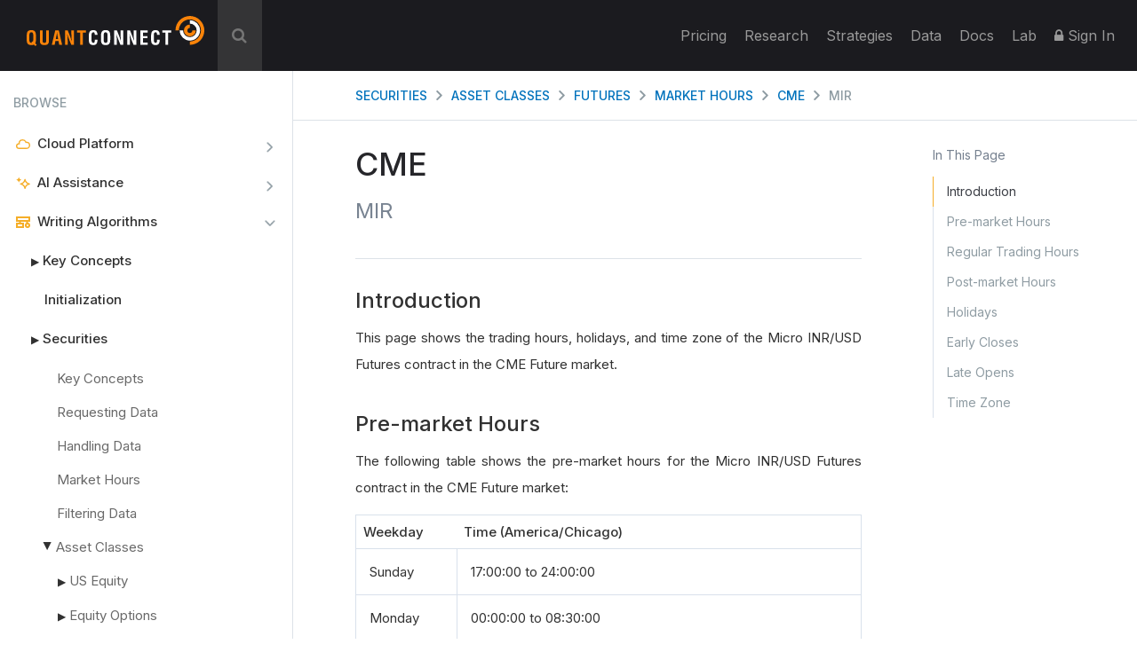

--- FILE ---
content_type: text/html; charset=UTF-8
request_url: https://www.quantconnect.com/docs/v2/writing-algorithms/securities/asset-classes/futures/market-hours/cme/mir
body_size: 34077
content:
<!DOCTYPE html>
<html xmlns="http://www.w3.org/1999/xhtml" id="QuantConnect" class="quantconnect" prefix="og: http://ogp.me/ns#" lang="en">

<head>
    <meta charset="UTF-8">
    <meta name="viewport" content="width=device-width, initial-scale=1">
    <meta property="og:image" content="https://cdn.quantconnect.com/docs/i/writing-algorithms/securities/asset-classes/futures/market-hours/cme/mir.png"> 
<meta name="twitter:card" content="summary_large_image"> 
<meta name="twitter:site" content="@QuantConnect"> 
<meta name="twitter:creator" content="@QuantConnect"> 
<meta name="description" content="This page shows the trading hours, holidays, and time zone of the Micro INR/USD Futures contract in the CME Future market."> 
<meta name="keywords" content="regular trading hours, pre-market hours, post-market hours, extended market hours, holidays, time zone"> 
<meta property="og:description" content="This page shows the trading hours, holidays, and time zone of the Micro INR/USD Futures contract in the CME Future market."> 
<meta property="og:title" content="MIR - Documentation QuantConnect.com"> 
<meta property="og:type" content="website"> 
<meta property="og:site_name" content="MIR - QuantConnect.com"> 
<meta property="og:url" content="https://www.quantconnect.com/docs/v2/writing-algorithms/securities/asset-classes/futures/market-hours/cme/mir"> 
<meta name="Content-Type" content="text/html; charset=utf-8"> 
<meta property="fb:admins" content="551240720"> 
    <link rel="shortcut icon" type="image/x-icon" href="/qc.ico">
       <link type="text/css" rel="stylesheet"  href="https://fonts.googleapis.com/css?family=Droid+Sans" >
   <link type="text/css" rel="stylesheet"  href="https://fonts.googleapis.com/css?family=Open+Sans:400italic,600italic,400,600" >
   <link type="text/css" rel="stylesheet"  href="https://fonts.googleapis.com/css?family=Open+Sans+Condensed:300" >
   <link type="text/css" rel="stylesheet"  href="/css/build/docs/documentation.v2.css?tm=1768415076" >
 <script >
        window.iUserID = null;
        window.sChannel = 'docs-support-022887fcfff5f144042271aecb7a9e02';
         </script>
 <script >
if( qc == undefined ){
    var qc = {};
}

qc.ini = {
    stripePublicKey : 'pk_live_wtJs3phYuWFDHJPX86acHNbT',
    pusherPublicKey : 'dc76725ff9039da2029f'
};
 </script>
<link href="https://www.quantconnect.com/docs/v2/writing-algorithms/securities/asset-classes/futures/market-hours/cme/mir" rel="canonical"><title>MIR - QuantConnect.com</title></head><body>
<div class="height-fixer" style="min-height: 100%; position: relative;">
    <header class="standard desktop-header">
        <nav class="navbar navbar-inverse navbar-fixed-top">
            <div class="container-fluid" style="padding: 0 15px;background-color: #1B1B1F;"> 
                <div class="navbar-header" id="navbar-header">
                    <button type="button" class="navbar-toggle collapsed" data-toggle="collapse" data-target="#qc-navbar-collapse" aria-expanded="false">
                        <span class="sr-only">Toggle navigation</span> <span class="icon-bar"></span>
                        <span class="icon-bar"></span> <span class="icon-bar"></span>
                    </button>
                    <a id="header-qc-logo" href="https://www.quantconnect.com" class="logo FL clearfix navbar-brand" title="QuantConnect - Democratizing Finance, Empowering Individuals"> </a>
                    <div id="brandkit-menu" class="brandkit-menu" style="display: none;">
                        <a href="https://cdn.quantconnect.com/2024-quantconnect-brand-kit.zip">Download Our Brand Kit <span>QuantConnect, LEAN and Terminal Link.</span></a>
                    </div>

                    <script>
                        document.addEventListener("DOMContentLoaded", function() {
                            var navbarHeader = document.getElementById("navbar-header");
                            var menu = document.getElementById("brandkit-menu");

                            navbarHeader.addEventListener("contextmenu", rightClick);
                            document.addEventListener("click", hideMenu);

                            function toggleMenu(e) {
                                e.stopPropagation();
                                if (menu.style.display === "block") {
                                    hideMenu();
                                } else {
                                    menu.style.display = "block";
                                }
                            }

                            function hideMenu() {
                                menu.style.display = "none";
                            }

                            function rightClick(e) {
                                e.preventDefault();
                                e.stopPropagation();

                                if (menu.style.display === "block") {
                                    hideMenu();
                                } else {
                                    menu.style.display = "block";
                                }
                            }
                        });
                    </script>

                </div>
                                    <div id="search-wrapper" onclick="GlobalSearchBox.Initialize();">
                        <div class="search-input" id="header-search-box">
                            <form autocomplete="off" style="width: calc(100% - 40px);display: inline-block;">
                                <input style="display: none" type="text">
                                <input id="auto-complete-input-field" type="text" name="qc-search-box" placeholder="&#xF002;" autocomplete="off">
                            </form>
                            <div class="input-icons">
                                <i class="fa fa-times" aria-hidden="true" onclick="GlobalSearchBox.OnClearClick();"></i>
                            </div>
                        </div>
                        <div id="header-search-hits">
                            <div class="instructions">
                                &uarr;&darr; to select, press <b>enter</b> to go, use <b>esc</b> to exit
                            </div>
                            <div class="hits"></div>
                        </div>
                        <div id="header-search-hits-backdrop" onclick="GlobalSearchBox.OnClearClick();"></div>
                    </div>
                                <div class="" id="qc-navbar-collapse">
                    <ul class="nav navbar-nav">
                        
                        <li class="top">
                            <a class="top" href="/pricing/" title="Update your cloud resources and billing through our pricing page."> Pricing </a>
                        </li>

                        
                        <li class="top nav-forum">
                            <a class="top" href="https://www.quantconnect.com/research/" title="Seek help and explore the latest quant research from QuantConnect team and community.">
                                Research </a>
                        </li>

                        <li class="top nav-strategies hidden-sm">
                            <a class="top" href="https://www.quantconnect.com/strategies/" title="Jumpstart your algorithm development with a selection of top community strategies that update weekly.">
                                Strategies </a>
                        </li>

                        <li class="top dataButton">
                            <a class="top" href="https://www.quantconnect.com/datasets/" title="Download free historical data from our Data Library.">
                                Data </a>
                        </li>

                        <li class="top nav-documentation">
                            <a href="//www.quantconnect.com/docs/v2/" class="top" title="Learn more about how to make the most of QuantConnect in the documentation.">
                                <span class="hidden-sm hidden-md qc-hidden-lg">Documentation</span>
                                <span class="visible-sm visible-md">Docs</span>
                                <span class="qc-visible-lg-block">Docs</span> </a>
                        </li>

                        <li class="top nav-terminal">
                            <a href="//www.quantconnect.com/terminal/" class="top" title="Research and development environment for rapidly building and trading algorithmic trading strategies.">
                                <span class="hidden-sm hidden-md qc-hidden-lg">Algorithm Lab</span>
                                <span class="visible-sm visible-md">Lab</span>
                                <span class="qc-visible-lg-block">Lab</span> </a>
                        </li>
                                                    <li class="top dropdown">
                                <a href="/login" class="dropdown-toggle top" title="Sign In to QuantConnect" role="button" aria-haspopup="true" aria-expanded="false">
                                    <i class="fa fa-lock"></i> Sign In </a>
                            </li>
                                            </ul>
                </div>
            </div>
        </nav>
    </header>
    <script>
    function toggleNavigation() {
        let mobileNavDropdown = $("#qc-navbar-collapse-mobile");
        mobileNavDropdown.toggleClass('hidden');
        if (mobileNavDropdown.hasClass('hidden')) {
            window.removeEventListener('touchmove', blockNavigationTouchPropagtation, {passive: false});
        } else {
            window.addEventListener('touchmove', blockNavigationTouchPropagtation, {passive: false});
        }
    }

    function blockNavigationTouchPropagtation(event) {
        if (!$("#qc-navbar-collapse-mobile").hasClass('hidden')) {
            event.preventDefault();
            event.stopImmediatePropagation();
        }
    }
</script>
<header class="thin mobile-header">
    <nav class="navbar navbar-inverse navbar-fixed-top">
        <div class="container-fluid" style="padding: 0 15px;">
            <div class="navbar-header navbar-header-mobile">
                <button type="button" class="navbar-toggle collapsed" onclick="toggleNavigation()">
                    <span class="sr-only">Toggle navigation</span> <span class="icon-bar"></span>
                    <span class="icon-bar"></span> <span class="icon-bar"></span>
                </button>
                                    <p id="mobile-navigation-controller" class="mobile-collapsed">
                        <i class="fa fa-chevron-right"></i>
                    </p>
                                <a id="header-qc-logo" href="https://www.quantconnect.com" class="logo FL clearfix navbar-brand" title="QuantConnect - Democratizing Finance, Empowering Individuals"> </a>
                <span class="service-name hidden-xs hidden-sm hidden-md">Web</span>
            </div>
        </div>
    </nav>
</header>
<div class="navbar-collapse hidden" id="qc-navbar-collapse-mobile">
    <button class="close-nav" onclick="toggleNavigation()">
        <img src="https://cdn.quantconnect.com/i/tu/menu-close-icon.svg">
    </button>
    <ul class="nav navbar-nav" id="qc-navbar-mobile-list">
                <li class="nav-heading" style="margin-top: 15px;">Platform</li>
        <li class="top nav-live-broadcast">
            <a class="top" href="//www.quantconnect.com/pricing/" title="Update your cloud resources and billing through our pricing page.">Pricing</a>
        </li>
        <li class="top nav-forum">
            <a class="top" href="//www.quantconnect.com/research/" title="Read through quant research powered by the QuantConnect team and community.">
                Research </a>
        </li>
        <li class="top nav-strategies">
            <a class="top" href="//www.quantconnect.com/strategies/" title="Jumpstart your algorithm development with a selection of top community strategies that update weekly.">
                Strategies </a>
        </li>
        <li class="divider-vertical top nav-live-broadcast"></li>
                <li class="top dataButton">
            <a class="top" href="//www.quantconnect.com/datasets/" title="Download free historical data from our Data Library.">Datasets</a>
        </li>
        <li class="divider-vertical top dataButton"></li>
        <li class="divider-vertical top nav-forum"></li>
        <li class="top nav-documentation">
            <a href="//www.quantconnect.com/docs/" class="top" title="Learn more about how to make the most of QuantConnect in the documentation.">Documentation</a>
        </li>
        <li class="top nav-terminal">
            <a href="//www.quantconnect.com/terminal/" class="top" title="Research and development environment for rapidly building and trading algorithmic trading strategies.">Algorithm
                Lab</a>
        </li>
        <li class="divider-vertical top nav-research"></li>
            </ul>
            <div class="sign-in">
            <ul class="sign-up-wrapper nav navbar-nav">
                <h3>SIGN IN</h3>
                <li class="options">
                    <a class="option email" title="Sign In with Email" href="https://www.quantconnect.com/login?target=Web" rel="nofollow">
                        <span class="option-text">
                            Sign in
                        </span> </a>
                </li>
                <li class="options">
                    <p class="join-today">
                        Don't have an account? Join QuantConnect Today
                    </p>
                </li>
                <li class="options">
                    <a class="option sign-up" title="Sign up" href="https://www.quantconnect.com/signup" rel="nofollow" style="top: 5px;">
                        <span class="option-text">
                            Sign up for Free
                        </span></a>
                </li>
            </ul>
        </div>
    </div>

    <div class="container main-container">

<div class="documentation">
    <div id="main-documentation-container" class="row">
        <!-- Side Bar Menu -->
        <div id="doc-menu">
            <div id="scroll-menu-container" class="ps">
                <div class="menu-wrapper">
                    <h4 class="text-uppercase nav-heading">Browse</h4>
                    <a class="category-item " href="/docs/v2/cloud-platform"><svg xmlns="http://www.w3.org/2000/svg" width="23" height="15.65" viewBox="0 0 23 15.65"><g transform="translate(-454 -74.536)"><g transform="translate(221.308 -300)"><g transform="translate(-23)"><path d="M15.974,17.65H3.8a4.709,4.709,0,0,1-.606-9.388A6.536,6.536,0,0,1,9.774,2a6.583,6.583,0,0,1,6.013,3.826l.188,0A5.977,5.977,0,0,1,22,11.736,5.978,5.978,0,0,1,15.974,17.65ZM3.8,10.224a2.714,2.714,0,1,0,0,5.426H15.974A3.976,3.976,0,0,0,20,11.736a3.975,3.975,0,0,0-4.025-3.913,4.278,4.278,0,0,0-.688.056l-.862.141-.256-.835a4.5,4.5,0,0,0-1.625-2.279A4.625,4.625,0,0,0,9.774,4,4.529,4.529,0,0,0,5.188,8.459a4.351,4.351,0,0,0,.049.645l.193,1.28-1.287-.137A3.353,3.353,0,0,0,3.8,10.224Z" transform="translate(256.692 372.536)" fill="#f5ae2a"/></g></g></g></svg><h3 class="category-name ">Cloud Platform<span></span></h3></a><a class="category-item " href="/docs/v2/ai-assistance"><svg width="26" height="22" viewBox="0 0 26 22" fill="none" xmlns="http://www.w3.org/2000/svg"><path d="M15.5335 3.78718C15.7944 2.82552 17.1588 2.82552 17.4193 3.78718C18.6814 8.44176 20.4371 10.1964 25.0917 11.4586C26.053 11.7197 26.0529 13.0837 25.0917 13.3444C20.437 14.6066 18.6814 16.3622 17.4193 21.0169L17.3585 21.1861C16.9924 21.9745 15.7777 21.9181 15.5335 21.0169C14.3228 16.5522 12.6581 14.7581 8.41659 13.505L8.41551 13.5039L7.86213 13.3444C6.96048 13.0997 6.90374 11.8847 7.69286 11.5193L7.86213 11.4586C12.3264 10.248 14.1187 8.58273 15.3718 4.34165L15.5335 3.78718ZM16.4764 7.69774C15.9682 8.73848 15.3445 9.66183 14.5406 10.4657C13.7367 11.2696 12.8134 11.8933 11.7727 12.4015C12.8134 12.9096 13.7367 13.5334 14.5406 14.3372C15.3442 15.1408 15.9683 16.0639 16.4764 17.1041C16.9844 16.0638 17.6085 15.1409 18.4121 14.3372C19.2157 13.5336 20.1387 12.9095 21.179 12.4015C20.1388 11.8935 19.2157 11.2693 18.4121 10.4657C17.6083 9.66184 16.9845 8.73846 16.4764 7.69774Z" fill="#F5AE29"/><path d="M9.35787 5.28946C7.14205 5.8903 6.30668 6.72567 5.70584 8.94149C5.58161 9.39927 4.93185 9.39927 4.80787 8.94149C4.20702 6.72567 3.37166 5.8903 1.15584 5.28946C0.698053 5.16523 0.698053 4.51547 1.15584 4.39149C3.37166 3.79064 4.20702 2.95528 4.80787 0.739459C4.9321 0.281671 5.58185 0.281671 5.70584 0.739459C6.30668 2.95528 7.14205 3.79064 9.35787 4.39149C9.81565 4.51572 9.81565 5.16547 9.35787 5.28946Z" fill="#F5AE29"/></svg><h3 class="category-name ">AI Assistance<span></span></h3></a><a class="category-item active" href="/docs/v2/writing-algorithms"><svg xmlns="http://www.w3.org/2000/svg" width="16" height="13" viewBox="0 0 16 13"><g transform="translate(-28 -726)"><g transform="translate(-360.193 240.605)"><g transform="translate(388.193 485.395)" fill="none" stroke="#f5ae29" stroke-width="2"><rect width="16" height="6" rx="1" stroke="none"/><rect x="1" y="1" width="14" height="4" fill="none"/></g><g transform="translate(388.193 492.395)" fill="none" stroke="#f5ae29" stroke-width="2"><rect width="9" height="6" rx="1" stroke="none"/><rect x="1" y="1" width="7" height="4" fill="none"/></g></g><g transform="translate(38 733)" fill="none" stroke="#f5ae29" stroke-width="2"><circle cx="3" cy="3" r="3" stroke="none"/><circle cx="3" cy="3" r="2" fill="none"/></g><line y2="4" transform="translate(32.5 730.5)" fill="none" stroke="#f5ae29" stroke-width="2"/><line y2="4" transform="translate(40.5 730.5)" fill="none" stroke="#f5ae29" stroke-width="2"/></g></svg><h3 class="category-name active">Writing Algorithms<span></span></h3></a><a class="category-item" href="/docs/v2/writing-algorithms/key-concepts/getting-started"><h3 class="sub-menu-item  has-subs" onclick="$('.menu-nav.list-of-key-concepts').toggle();$(this).toggleClass('open')" data-category-key="key-concepts"><div class="nav-drop-envelop" onclick="$('.menu-nav.list-of-key-concepts').toggle();$(this).parent().toggleClass('open'); event.preventDefault(); event.stopPropagation();" ><span class="nav-drop-toggle">&#9654;</span></div>Key Concepts</h3></a><ul class="menu-nav list-of-key-concepts" style="display: none"><li class=""><a class="menu-link level-0" href="/docs/v2/writing-algorithms/key-concepts/getting-started"><span class='menu-spacer' ></span>Getting Started<span class='carat'><svg xmlns='https://www.w3.org/2000/svg' width='6.914' height='11.828' viewBox='0 0 6.914 11.828'><path d='M9,15l4.5-4.5L9,6' transform='translate(-7.586 -4.586)' fill='none' stroke='#0072bc' stroke-linecap='round' stroke-linejoin='round' stroke-width='2'></path></svg></span></a></li><li class=""><a class="menu-link level-0" href="/docs/v2/writing-algorithms/key-concepts/algorithm-engine"><span class='menu-spacer' ></span>Algorithm Engine<span class='carat'><svg xmlns='https://www.w3.org/2000/svg' width='6.914' height='11.828' viewBox='0 0 6.914 11.828'><path d='M9,15l4.5-4.5L9,6' transform='translate(-7.586 -4.586)' fill='none' stroke='#0072bc' stroke-linecap='round' stroke-linejoin='round' stroke-width='2'></path></svg></span></a></li><li class=""><a class="menu-link level-0" href="/docs/v2/writing-algorithms/key-concepts/multi-asset-modeling"><span class='menu-spacer' ></span>Multi-Asset Modeling<span class='carat'><svg xmlns='https://www.w3.org/2000/svg' width='6.914' height='11.828' viewBox='0 0 6.914 11.828'><path d='M9,15l4.5-4.5L9,6' transform='translate(-7.586 -4.586)' fill='none' stroke='#0072bc' stroke-linecap='round' stroke-linejoin='round' stroke-width='2'></path></svg></span></a></li><li><span class="menu-link level-0 has-subs " onclick="$('.menu-nav.list-of-key-concepts-time-modeling').toggle();$(this).toggleClass('open')" ><span class='nav-drop-toggle clickable'>&#9654;</span>Time Modeling</span><ul class="menu-nav list-of-key-concepts-time-modeling" style="display: none"><li class=""><a class="menu-link level-1" href="/docs/v2/writing-algorithms/key-concepts/time-modeling/periods"><span class='menu-spacer' ></span>Periods<span class='carat'><svg xmlns='https://www.w3.org/2000/svg' width='6.914' height='11.828' viewBox='0 0 6.914 11.828'><path d='M9,15l4.5-4.5L9,6' transform='translate(-7.586 -4.586)' fill='none' stroke='#0072bc' stroke-linecap='round' stroke-linejoin='round' stroke-width='2'></path></svg></span></a></li><li class=""><a class="menu-link level-1" href="/docs/v2/writing-algorithms/key-concepts/time-modeling/timeslices"><span class='menu-spacer' ></span>Timeslices<span class='carat'><svg xmlns='https://www.w3.org/2000/svg' width='6.914' height='11.828' viewBox='0 0 6.914 11.828'><path d='M9,15l4.5-4.5L9,6' transform='translate(-7.586 -4.586)' fill='none' stroke='#0072bc' stroke-linecap='round' stroke-linejoin='round' stroke-width='2'></path></svg></span></a></li><li class=""><a class="menu-link level-1" href="/docs/v2/writing-algorithms/key-concepts/time-modeling/time-zones"><span class='menu-spacer' ></span>Time Zones<span class='carat'><svg xmlns='https://www.w3.org/2000/svg' width='6.914' height='11.828' viewBox='0 0 6.914 11.828'><path d='M9,15l4.5-4.5L9,6' transform='translate(-7.586 -4.586)' fill='none' stroke='#0072bc' stroke-linecap='round' stroke-linejoin='round' stroke-width='2'></path></svg></span></a></li></ul></li><li class=""><a class="menu-link level-0" href="/docs/v2/writing-algorithms/key-concepts/security-identifiers"><span class='menu-spacer' ></span>Security Identifiers<span class='carat'><svg xmlns='https://www.w3.org/2000/svg' width='6.914' height='11.828' viewBox='0 0 6.914 11.828'><path d='M9,15l4.5-4.5L9,6' transform='translate(-7.586 -4.586)' fill='none' stroke='#0072bc' stroke-linecap='round' stroke-linejoin='round' stroke-width='2'></path></svg></span></a></li><li class=""><a class="menu-link level-0" href="/docs/v2/writing-algorithms/key-concepts/event-handlers"><span class='menu-spacer' ></span>Event Handlers<span class='carat'><svg xmlns='https://www.w3.org/2000/svg' width='6.914' height='11.828' viewBox='0 0 6.914 11.828'><path d='M9,15l4.5-4.5L9,6' transform='translate(-7.586 -4.586)' fill='none' stroke='#0072bc' stroke-linecap='round' stroke-linejoin='round' stroke-width='2'></path></svg></span></a></li><li class=""><a class="menu-link level-0" href="/docs/v2/writing-algorithms/key-concepts/python-and-lean"><span class='menu-spacer' ></span>Python and LEAN<span class='carat'><svg xmlns='https://www.w3.org/2000/svg' width='6.914' height='11.828' viewBox='0 0 6.914 11.828'><path d='M9,15l4.5-4.5L9,6' transform='translate(-7.586 -4.586)' fill='none' stroke='#0072bc' stroke-linecap='round' stroke-linejoin='round' stroke-width='2'></path></svg></span></a></li><li class=""><a class="menu-link level-0" href="/docs/v2/writing-algorithms/key-concepts/duck-typing"><span class='menu-spacer' ></span>Duck Typing<span class='carat'><svg xmlns='https://www.w3.org/2000/svg' width='6.914' height='11.828' viewBox='0 0 6.914 11.828'><path d='M9,15l4.5-4.5L9,6' transform='translate(-7.586 -4.586)' fill='none' stroke='#0072bc' stroke-linecap='round' stroke-linejoin='round' stroke-width='2'></path></svg></span></a></li><li class=""><a class="menu-link level-0" href="/docs/v2/writing-algorithms/key-concepts/research-guide"><span class='menu-spacer' ></span>Research Guide<span class='carat'><svg xmlns='https://www.w3.org/2000/svg' width='6.914' height='11.828' viewBox='0 0 6.914 11.828'><path d='M9,15l4.5-4.5L9,6' transform='translate(-7.586 -4.586)' fill='none' stroke='#0072bc' stroke-linecap='round' stroke-linejoin='round' stroke-width='2'></path></svg></span></a></li><li class=""><a class="menu-link level-0" href="/docs/v2/writing-algorithms/key-concepts/globals-and-statics"><span class='menu-spacer' ></span>Globals and Statics<span class='carat'><svg xmlns='https://www.w3.org/2000/svg' width='6.914' height='11.828' viewBox='0 0 6.914 11.828'><path d='M9,15l4.5-4.5L9,6' transform='translate(-7.586 -4.586)' fill='none' stroke='#0072bc' stroke-linecap='round' stroke-linejoin='round' stroke-width='2'></path></svg></span></a></li><li class=""><a class="menu-link level-0" href="/docs/v2/writing-algorithms/key-concepts/libraries"><span class='menu-spacer' ></span>Libraries<span class='carat'><svg xmlns='https://www.w3.org/2000/svg' width='6.914' height='11.828' viewBox='0 0 6.914 11.828'><path d='M9,15l4.5-4.5L9,6' transform='translate(-7.586 -4.586)' fill='none' stroke='#0072bc' stroke-linecap='round' stroke-linejoin='round' stroke-width='2'></path></svg></span></a></li><li class=""><a class="menu-link level-0" href="/docs/v2/writing-algorithms/key-concepts/debugging-tools"><span class='menu-spacer' ></span>Debugging Tools<span class='carat'><svg xmlns='https://www.w3.org/2000/svg' width='6.914' height='11.828' viewBox='0 0 6.914 11.828'><path d='M9,15l4.5-4.5L9,6' transform='translate(-7.586 -4.586)' fill='none' stroke='#0072bc' stroke-linecap='round' stroke-linejoin='round' stroke-width='2'></path></svg></span></a></li><li class=""><a class="menu-link level-0" href="/docs/v2/writing-algorithms/key-concepts/glossary"><span class='menu-spacer' ></span>Glossary<span class='carat'><svg xmlns='https://www.w3.org/2000/svg' width='6.914' height='11.828' viewBox='0 0 6.914 11.828'><path d='M9,15l4.5-4.5L9,6' transform='translate(-7.586 -4.586)' fill='none' stroke='#0072bc' stroke-linecap='round' stroke-linejoin='round' stroke-width='2'></path></svg></span></a></li></ul><a class="category-item" href="/docs/v2/writing-algorithms/initialization"><h3 class="sub-menu-item  " onclick="$('.menu-nav.list-of-initialization').toggle();$(this).toggleClass('open')" data-category-key="initialization">Initialization</h3></a><a class="category-item" href="/docs/v2/writing-algorithms/securities/key-concepts"><h3 class="sub-menu-item  has-subs" onclick="$('.menu-nav.list-of-securities').toggle();$(this).toggleClass('open')" data-category-key="securities"><div class="nav-drop-envelop" onclick="$('.menu-nav.list-of-securities').toggle();$(this).parent().toggleClass('open'); event.preventDefault(); event.stopPropagation();" ><span class="nav-drop-toggle">&#9654;</span></div>Securities</h3></a><ul class="menu-nav list-of-securities" style=""><li class=""><a class="menu-link level-0" href="/docs/v2/writing-algorithms/securities/key-concepts"><span class='menu-spacer' ></span>Key Concepts<span class='carat'><svg xmlns='https://www.w3.org/2000/svg' width='6.914' height='11.828' viewBox='0 0 6.914 11.828'><path d='M9,15l4.5-4.5L9,6' transform='translate(-7.586 -4.586)' fill='none' stroke='#0072bc' stroke-linecap='round' stroke-linejoin='round' stroke-width='2'></path></svg></span></a></li><li class=""><a class="menu-link level-0" href="/docs/v2/writing-algorithms/securities/requesting-data"><span class='menu-spacer' ></span>Requesting Data<span class='carat'><svg xmlns='https://www.w3.org/2000/svg' width='6.914' height='11.828' viewBox='0 0 6.914 11.828'><path d='M9,15l4.5-4.5L9,6' transform='translate(-7.586 -4.586)' fill='none' stroke='#0072bc' stroke-linecap='round' stroke-linejoin='round' stroke-width='2'></path></svg></span></a></li><li class=""><a class="menu-link level-0" href="/docs/v2/writing-algorithms/securities/handling-data"><span class='menu-spacer' ></span>Handling Data<span class='carat'><svg xmlns='https://www.w3.org/2000/svg' width='6.914' height='11.828' viewBox='0 0 6.914 11.828'><path d='M9,15l4.5-4.5L9,6' transform='translate(-7.586 -4.586)' fill='none' stroke='#0072bc' stroke-linecap='round' stroke-linejoin='round' stroke-width='2'></path></svg></span></a></li><li class=""><a class="menu-link level-0" href="/docs/v2/writing-algorithms/securities/market-hours"><span class='menu-spacer' ></span>Market Hours<span class='carat'><svg xmlns='https://www.w3.org/2000/svg' width='6.914' height='11.828' viewBox='0 0 6.914 11.828'><path d='M9,15l4.5-4.5L9,6' transform='translate(-7.586 -4.586)' fill='none' stroke='#0072bc' stroke-linecap='round' stroke-linejoin='round' stroke-width='2'></path></svg></span></a></li><li class=""><a class="menu-link level-0" href="/docs/v2/writing-algorithms/securities/filtering-data"><span class='menu-spacer' ></span>Filtering Data<span class='carat'><svg xmlns='https://www.w3.org/2000/svg' width='6.914' height='11.828' viewBox='0 0 6.914 11.828'><path d='M9,15l4.5-4.5L9,6' transform='translate(-7.586 -4.586)' fill='none' stroke='#0072bc' stroke-linecap='round' stroke-linejoin='round' stroke-width='2'></path></svg></span></a></li><li><span class='menu-link level-0 has-subs open '><span class='nav-drop-toggle nav-drop-toggle-submenu clickable' onclick="$('.menu-nav.list-of-securities-asset-classes').toggle();$(this).parent().toggleClass('open');">&#9654;</span><a class="link-part" style="display: inline" href="/docs/v2/writing-algorithms/securities/asset-classes" >Asset Classes<span class='carat'><svg xmlns='https://www.w3.org/2000/svg' width='6.914' height='11.828' viewBox='0 0 6.914 11.828'><path d='M9,15l4.5-4.5L9,6' transform='translate(-7.586 -4.586)' fill='none' stroke='#0072bc' stroke-linecap='round' stroke-linejoin='round' stroke-width='2'></path></svg></span></a></span><ul class="menu-nav list-of-securities-asset-classes" style=""><li><span class='menu-link level-1 has-subs  '><span class='nav-drop-toggle nav-drop-toggle-submenu clickable' onclick="$('.menu-nav.list-of-securities-asset-classes-us-equity').toggle();$(this).parent().toggleClass('open');">&#9654;</span><a class="link-part" style="display: inline" href="/docs/v2/writing-algorithms/securities/asset-classes/us-equity" >US Equity<span class='carat'><svg xmlns='https://www.w3.org/2000/svg' width='6.914' height='11.828' viewBox='0 0 6.914 11.828'><path d='M9,15l4.5-4.5L9,6' transform='translate(-7.586 -4.586)' fill='none' stroke='#0072bc' stroke-linecap='round' stroke-linejoin='round' stroke-width='2'></path></svg></span></a></span><ul class="menu-nav list-of-securities-asset-classes-us-equity" style="display: none"><li class=""><a class="menu-link level-2" href="/docs/v2/writing-algorithms/securities/asset-classes/us-equity/requesting-data"><span class='menu-spacer' ></span>Requesting Data<span class='carat'><svg xmlns='https://www.w3.org/2000/svg' width='6.914' height='11.828' viewBox='0 0 6.914 11.828'><path d='M9,15l4.5-4.5L9,6' transform='translate(-7.586 -4.586)' fill='none' stroke='#0072bc' stroke-linecap='round' stroke-linejoin='round' stroke-width='2'></path></svg></span></a></li><li class=""><a class="menu-link level-2" href="/docs/v2/writing-algorithms/securities/asset-classes/us-equity/handling-data"><span class='menu-spacer' ></span>Handling Data<span class='carat'><svg xmlns='https://www.w3.org/2000/svg' width='6.914' height='11.828' viewBox='0 0 6.914 11.828'><path d='M9,15l4.5-4.5L9,6' transform='translate(-7.586 -4.586)' fill='none' stroke='#0072bc' stroke-linecap='round' stroke-linejoin='round' stroke-width='2'></path></svg></span></a></li><li class=""><a class="menu-link level-2" href="/docs/v2/writing-algorithms/securities/asset-classes/us-equity/corporate-actions"><span class='menu-spacer' ></span>Corporate Actions<span class='carat'><svg xmlns='https://www.w3.org/2000/svg' width='6.914' height='11.828' viewBox='0 0 6.914 11.828'><path d='M9,15l4.5-4.5L9,6' transform='translate(-7.586 -4.586)' fill='none' stroke='#0072bc' stroke-linecap='round' stroke-linejoin='round' stroke-width='2'></path></svg></span></a></li><li class=""><a class="menu-link level-2" href="/docs/v2/writing-algorithms/securities/asset-classes/us-equity/corporate-fundamentals"><span class='menu-spacer' ></span>Corporate Fundamentals<span class='carat'><svg xmlns='https://www.w3.org/2000/svg' width='6.914' height='11.828' viewBox='0 0 6.914 11.828'><path d='M9,15l4.5-4.5L9,6' transform='translate(-7.586 -4.586)' fill='none' stroke='#0072bc' stroke-linecap='round' stroke-linejoin='round' stroke-width='2'></path></svg></span></a></li><li class=""><a class="menu-link level-2" href="/docs/v2/writing-algorithms/securities/asset-classes/us-equity/shorting"><span class='menu-spacer' ></span>Shorting<span class='carat'><svg xmlns='https://www.w3.org/2000/svg' width='6.914' height='11.828' viewBox='0 0 6.914 11.828'><path d='M9,15l4.5-4.5L9,6' transform='translate(-7.586 -4.586)' fill='none' stroke='#0072bc' stroke-linecap='round' stroke-linejoin='round' stroke-width='2'></path></svg></span></a></li><li class=""><a class="menu-link level-2" href="/docs/v2/writing-algorithms/securities/asset-classes/us-equity/data-preparation"><span class='menu-spacer' ></span>Data Preparation<span class='carat'><svg xmlns='https://www.w3.org/2000/svg' width='6.914' height='11.828' viewBox='0 0 6.914 11.828'><path d='M9,15l4.5-4.5L9,6' transform='translate(-7.586 -4.586)' fill='none' stroke='#0072bc' stroke-linecap='round' stroke-linejoin='round' stroke-width='2'></path></svg></span></a></li><li class=""><a class="menu-link level-2" href="/docs/v2/writing-algorithms/securities/asset-classes/us-equity/market-hours"><span class='menu-spacer' ></span>Market Hours<span class='carat'><svg xmlns='https://www.w3.org/2000/svg' width='6.914' height='11.828' viewBox='0 0 6.914 11.828'><path d='M9,15l4.5-4.5L9,6' transform='translate(-7.586 -4.586)' fill='none' stroke='#0072bc' stroke-linecap='round' stroke-linejoin='round' stroke-width='2'></path></svg></span></a></li></ul></li><li><span class='menu-link level-1 has-subs  '><span class='nav-drop-toggle nav-drop-toggle-submenu clickable' onclick="$('.menu-nav.list-of-securities-asset-classes-equity-options').toggle();$(this).parent().toggleClass('open');">&#9654;</span><a class="link-part" style="display: inline" href="/docs/v2/writing-algorithms/securities/asset-classes/equity-options" >Equity Options<span class='carat'><svg xmlns='https://www.w3.org/2000/svg' width='6.914' height='11.828' viewBox='0 0 6.914 11.828'><path d='M9,15l4.5-4.5L9,6' transform='translate(-7.586 -4.586)' fill='none' stroke='#0072bc' stroke-linecap='round' stroke-linejoin='round' stroke-width='2'></path></svg></span></a></span><ul class="menu-nav list-of-securities-asset-classes-equity-options" style="display: none"><li><span class='menu-link level-2 has-subs  '><span class='nav-drop-toggle nav-drop-toggle-submenu clickable' onclick="$('.menu-nav.list-of-securities-asset-classes-equity-options-requesting-data').toggle();$(this).parent().toggleClass('open');">&#9654;</span><a class="link-part" style="display: inline" href="/docs/v2/writing-algorithms/securities/asset-classes/equity-options/requesting-data" >Requesting Data<span class='carat'><svg xmlns='https://www.w3.org/2000/svg' width='6.914' height='11.828' viewBox='0 0 6.914 11.828'><path d='M9,15l4.5-4.5L9,6' transform='translate(-7.586 -4.586)' fill='none' stroke='#0072bc' stroke-linecap='round' stroke-linejoin='round' stroke-width='2'></path></svg></span></a></span><ul class="menu-nav list-of-securities-asset-classes-equity-options-requesting-data" style="display: none"><li class=""><a class="menu-link level-3" href="/docs/v2/writing-algorithms/securities/asset-classes/equity-options/requesting-data/universes"><span class='menu-spacer' ></span>Universes<span class='carat'><svg xmlns='https://www.w3.org/2000/svg' width='6.914' height='11.828' viewBox='0 0 6.914 11.828'><path d='M9,15l4.5-4.5L9,6' transform='translate(-7.586 -4.586)' fill='none' stroke='#0072bc' stroke-linecap='round' stroke-linejoin='round' stroke-width='2'></path></svg></span></a></li><li class=""><a class="menu-link level-3" href="/docs/v2/writing-algorithms/securities/asset-classes/equity-options/requesting-data/individual-contracts"><span class='menu-spacer' ></span>Individual Contracts<span class='carat'><svg xmlns='https://www.w3.org/2000/svg' width='6.914' height='11.828' viewBox='0 0 6.914 11.828'><path d='M9,15l4.5-4.5L9,6' transform='translate(-7.586 -4.586)' fill='none' stroke='#0072bc' stroke-linecap='round' stroke-linejoin='round' stroke-width='2'></path></svg></span></a></li></ul></li><li class=""><a class="menu-link level-2" href="/docs/v2/writing-algorithms/securities/asset-classes/equity-options/handling-data"><span class='menu-spacer' ></span>Handling Data<span class='carat'><svg xmlns='https://www.w3.org/2000/svg' width='6.914' height='11.828' viewBox='0 0 6.914 11.828'><path d='M9,15l4.5-4.5L9,6' transform='translate(-7.586 -4.586)' fill='none' stroke='#0072bc' stroke-linecap='round' stroke-linejoin='round' stroke-width='2'></path></svg></span></a></li><li><span class='menu-link level-2 has-subs  '><span class='nav-drop-toggle nav-drop-toggle-submenu clickable' onclick="$('.menu-nav.list-of-securities-asset-classes-equity-options-greeks-and-implied-volatility').toggle();$(this).parent().toggleClass('open');">&#9654;</span><a class="link-part" style="display: inline" href="/docs/v2/writing-algorithms/securities/asset-classes/equity-options/greeks-and-implied-volatility" >Greeks and Implied Volatility<span class='carat'><svg xmlns='https://www.w3.org/2000/svg' width='6.914' height='11.828' viewBox='0 0 6.914 11.828'><path d='M9,15l4.5-4.5L9,6' transform='translate(-7.586 -4.586)' fill='none' stroke='#0072bc' stroke-linecap='round' stroke-linejoin='round' stroke-width='2'></path></svg></span></a></span><ul class="menu-nav list-of-securities-asset-classes-equity-options-greeks-and-implied-volatility" style="display: none"><li class=""><a class="menu-link level-3" href="/docs/v2/writing-algorithms/securities/asset-classes/equity-options/greeks-and-implied-volatility/key-concepts"><span class='menu-spacer' ></span>Key Concepts<span class='carat'><svg xmlns='https://www.w3.org/2000/svg' width='6.914' height='11.828' viewBox='0 0 6.914 11.828'><path d='M9,15l4.5-4.5L9,6' transform='translate(-7.586 -4.586)' fill='none' stroke='#0072bc' stroke-linecap='round' stroke-linejoin='round' stroke-width='2'></path></svg></span></a></li><li class=""><a class="menu-link level-3" href="/docs/v2/writing-algorithms/securities/asset-classes/equity-options/greeks-and-implied-volatility/indicators"><span class='menu-spacer' ></span>Indicators<span class='carat'><svg xmlns='https://www.w3.org/2000/svg' width='6.914' height='11.828' viewBox='0 0 6.914 11.828'><path d='M9,15l4.5-4.5L9,6' transform='translate(-7.586 -4.586)' fill='none' stroke='#0072bc' stroke-linecap='round' stroke-linejoin='round' stroke-width='2'></path></svg></span></a></li></ul></li><li class=""><a class="menu-link level-2" href="/docs/v2/writing-algorithms/securities/asset-classes/equity-options/market-hours"><span class='menu-spacer' ></span>Market Hours<span class='carat'><svg xmlns='https://www.w3.org/2000/svg' width='6.914' height='11.828' viewBox='0 0 6.914 11.828'><path d='M9,15l4.5-4.5L9,6' transform='translate(-7.586 -4.586)' fill='none' stroke='#0072bc' stroke-linecap='round' stroke-linejoin='round' stroke-width='2'></path></svg></span></a></li></ul></li><li><span class='menu-link level-1 has-subs  '><span class='nav-drop-toggle nav-drop-toggle-submenu clickable' onclick="$('.menu-nav.list-of-securities-asset-classes-crypto').toggle();$(this).parent().toggleClass('open');">&#9654;</span><a class="link-part" style="display: inline" href="/docs/v2/writing-algorithms/securities/asset-classes/crypto" >Crypto<span class='carat'><svg xmlns='https://www.w3.org/2000/svg' width='6.914' height='11.828' viewBox='0 0 6.914 11.828'><path d='M9,15l4.5-4.5L9,6' transform='translate(-7.586 -4.586)' fill='none' stroke='#0072bc' stroke-linecap='round' stroke-linejoin='round' stroke-width='2'></path></svg></span></a></span><ul class="menu-nav list-of-securities-asset-classes-crypto" style="display: none"><li class=""><a class="menu-link level-2" href="/docs/v2/writing-algorithms/securities/asset-classes/crypto/requesting-data"><span class='menu-spacer' ></span>Requesting Data<span class='carat'><svg xmlns='https://www.w3.org/2000/svg' width='6.914' height='11.828' viewBox='0 0 6.914 11.828'><path d='M9,15l4.5-4.5L9,6' transform='translate(-7.586 -4.586)' fill='none' stroke='#0072bc' stroke-linecap='round' stroke-linejoin='round' stroke-width='2'></path></svg></span></a></li><li class=""><a class="menu-link level-2" href="/docs/v2/writing-algorithms/securities/asset-classes/crypto/handling-data"><span class='menu-spacer' ></span>Handling Data<span class='carat'><svg xmlns='https://www.w3.org/2000/svg' width='6.914' height='11.828' viewBox='0 0 6.914 11.828'><path d='M9,15l4.5-4.5L9,6' transform='translate(-7.586 -4.586)' fill='none' stroke='#0072bc' stroke-linecap='round' stroke-linejoin='round' stroke-width='2'></path></svg></span></a></li><li class=""><a class="menu-link level-2" href="/docs/v2/writing-algorithms/securities/asset-classes/crypto/holdings"><span class='menu-spacer' ></span>Holdings<span class='carat'><svg xmlns='https://www.w3.org/2000/svg' width='6.914' height='11.828' viewBox='0 0 6.914 11.828'><path d='M9,15l4.5-4.5L9,6' transform='translate(-7.586 -4.586)' fill='none' stroke='#0072bc' stroke-linecap='round' stroke-linejoin='round' stroke-width='2'></path></svg></span></a></li><li class=""><a class="menu-link level-2" href="/docs/v2/writing-algorithms/securities/asset-classes/crypto/market-hours"><span class='menu-spacer' ></span>Market Hours<span class='carat'><svg xmlns='https://www.w3.org/2000/svg' width='6.914' height='11.828' viewBox='0 0 6.914 11.828'><path d='M9,15l4.5-4.5L9,6' transform='translate(-7.586 -4.586)' fill='none' stroke='#0072bc' stroke-linecap='round' stroke-linejoin='round' stroke-width='2'></path></svg></span></a></li></ul></li><li><span class='menu-link level-1 has-subs  '><span class='nav-drop-toggle nav-drop-toggle-submenu clickable' onclick="$('.menu-nav.list-of-securities-asset-classes-crypto-futures').toggle();$(this).parent().toggleClass('open');">&#9654;</span><a class="link-part" style="display: inline" href="/docs/v2/writing-algorithms/securities/asset-classes/crypto-futures" >Crypto Futures<span class='carat'><svg xmlns='https://www.w3.org/2000/svg' width='6.914' height='11.828' viewBox='0 0 6.914 11.828'><path d='M9,15l4.5-4.5L9,6' transform='translate(-7.586 -4.586)' fill='none' stroke='#0072bc' stroke-linecap='round' stroke-linejoin='round' stroke-width='2'></path></svg></span></a></span><ul class="menu-nav list-of-securities-asset-classes-crypto-futures" style="display: none"><li class=""><a class="menu-link level-2" href="/docs/v2/writing-algorithms/securities/asset-classes/crypto-futures/requesting-data"><span class='menu-spacer' ></span>Requesting Data<span class='carat'><svg xmlns='https://www.w3.org/2000/svg' width='6.914' height='11.828' viewBox='0 0 6.914 11.828'><path d='M9,15l4.5-4.5L9,6' transform='translate(-7.586 -4.586)' fill='none' stroke='#0072bc' stroke-linecap='round' stroke-linejoin='round' stroke-width='2'></path></svg></span></a></li><li class=""><a class="menu-link level-2" href="/docs/v2/writing-algorithms/securities/asset-classes/crypto-futures/handling-data"><span class='menu-spacer' ></span>Handling Data<span class='carat'><svg xmlns='https://www.w3.org/2000/svg' width='6.914' height='11.828' viewBox='0 0 6.914 11.828'><path d='M9,15l4.5-4.5L9,6' transform='translate(-7.586 -4.586)' fill='none' stroke='#0072bc' stroke-linecap='round' stroke-linejoin='round' stroke-width='2'></path></svg></span></a></li><li class=""><a class="menu-link level-2" href="/docs/v2/writing-algorithms/securities/asset-classes/crypto-futures/market-hours"><span class='menu-spacer' ></span>Market Hours<span class='carat'><svg xmlns='https://www.w3.org/2000/svg' width='6.914' height='11.828' viewBox='0 0 6.914 11.828'><path d='M9,15l4.5-4.5L9,6' transform='translate(-7.586 -4.586)' fill='none' stroke='#0072bc' stroke-linecap='round' stroke-linejoin='round' stroke-width='2'></path></svg></span></a></li></ul></li><li><span class='menu-link level-1 has-subs  '><span class='nav-drop-toggle nav-drop-toggle-submenu clickable' onclick="$('.menu-nav.list-of-securities-asset-classes-forex').toggle();$(this).parent().toggleClass('open');">&#9654;</span><a class="link-part" style="display: inline" href="/docs/v2/writing-algorithms/securities/asset-classes/forex" >Forex<span class='carat'><svg xmlns='https://www.w3.org/2000/svg' width='6.914' height='11.828' viewBox='0 0 6.914 11.828'><path d='M9,15l4.5-4.5L9,6' transform='translate(-7.586 -4.586)' fill='none' stroke='#0072bc' stroke-linecap='round' stroke-linejoin='round' stroke-width='2'></path></svg></span></a></span><ul class="menu-nav list-of-securities-asset-classes-forex" style="display: none"><li class=""><a class="menu-link level-2" href="/docs/v2/writing-algorithms/securities/asset-classes/forex/requesting-data"><span class='menu-spacer' ></span>Requesting Data<span class='carat'><svg xmlns='https://www.w3.org/2000/svg' width='6.914' height='11.828' viewBox='0 0 6.914 11.828'><path d='M9,15l4.5-4.5L9,6' transform='translate(-7.586 -4.586)' fill='none' stroke='#0072bc' stroke-linecap='round' stroke-linejoin='round' stroke-width='2'></path></svg></span></a></li><li class=""><a class="menu-link level-2" href="/docs/v2/writing-algorithms/securities/asset-classes/forex/handling-data"><span class='menu-spacer' ></span>Handling Data<span class='carat'><svg xmlns='https://www.w3.org/2000/svg' width='6.914' height='11.828' viewBox='0 0 6.914 11.828'><path d='M9,15l4.5-4.5L9,6' transform='translate(-7.586 -4.586)' fill='none' stroke='#0072bc' stroke-linecap='round' stroke-linejoin='round' stroke-width='2'></path></svg></span></a></li><li><span class='menu-link level-2 has-subs  '><span class='nav-drop-toggle nav-drop-toggle-submenu clickable' onclick="$('.menu-nav.list-of-securities-asset-classes-forex-market-hours').toggle();$(this).parent().toggleClass('open');">&#9654;</span><a class="link-part" style="display: inline" href="/docs/v2/writing-algorithms/securities/asset-classes/forex/market-hours" >Market Hours<span class='carat'><svg xmlns='https://www.w3.org/2000/svg' width='6.914' height='11.828' viewBox='0 0 6.914 11.828'><path d='M9,15l4.5-4.5L9,6' transform='translate(-7.586 -4.586)' fill='none' stroke='#0072bc' stroke-linecap='round' stroke-linejoin='round' stroke-width='2'></path></svg></span></a></span><ul class="menu-nav list-of-securities-asset-classes-forex-market-hours" style="display: none"><li class=""><a class="menu-link level-3" href="/docs/v2/writing-algorithms/securities/asset-classes/forex/market-hours/eurnzd"><span class='menu-spacer' ></span>EURNZD<span class='carat'><svg xmlns='https://www.w3.org/2000/svg' width='6.914' height='11.828' viewBox='0 0 6.914 11.828'><path d='M9,15l4.5-4.5L9,6' transform='translate(-7.586 -4.586)' fill='none' stroke='#0072bc' stroke-linecap='round' stroke-linejoin='round' stroke-width='2'></path></svg></span></a></li><li class=""><a class="menu-link level-3" href="/docs/v2/writing-algorithms/securities/asset-classes/forex/market-hours/gbpnzd"><span class='menu-spacer' ></span>GBPNZD<span class='carat'><svg xmlns='https://www.w3.org/2000/svg' width='6.914' height='11.828' viewBox='0 0 6.914 11.828'><path d='M9,15l4.5-4.5L9,6' transform='translate(-7.586 -4.586)' fill='none' stroke='#0072bc' stroke-linecap='round' stroke-linejoin='round' stroke-width='2'></path></svg></span></a></li><li class=""><a class="menu-link level-3" href="/docs/v2/writing-algorithms/securities/asset-classes/forex/market-hours/nzdcad"><span class='menu-spacer' ></span>NZDCAD<span class='carat'><svg xmlns='https://www.w3.org/2000/svg' width='6.914' height='11.828' viewBox='0 0 6.914 11.828'><path d='M9,15l4.5-4.5L9,6' transform='translate(-7.586 -4.586)' fill='none' stroke='#0072bc' stroke-linecap='round' stroke-linejoin='round' stroke-width='2'></path></svg></span></a></li><li class=""><a class="menu-link level-3" href="/docs/v2/writing-algorithms/securities/asset-classes/forex/market-hours/nzdchf"><span class='menu-spacer' ></span>NZDCHF<span class='carat'><svg xmlns='https://www.w3.org/2000/svg' width='6.914' height='11.828' viewBox='0 0 6.914 11.828'><path d='M9,15l4.5-4.5L9,6' transform='translate(-7.586 -4.586)' fill='none' stroke='#0072bc' stroke-linecap='round' stroke-linejoin='round' stroke-width='2'></path></svg></span></a></li><li class=""><a class="menu-link level-3" href="/docs/v2/writing-algorithms/securities/asset-classes/forex/market-hours/nzdhkd"><span class='menu-spacer' ></span>NZDHKD<span class='carat'><svg xmlns='https://www.w3.org/2000/svg' width='6.914' height='11.828' viewBox='0 0 6.914 11.828'><path d='M9,15l4.5-4.5L9,6' transform='translate(-7.586 -4.586)' fill='none' stroke='#0072bc' stroke-linecap='round' stroke-linejoin='round' stroke-width='2'></path></svg></span></a></li><li class=""><a class="menu-link level-3" href="/docs/v2/writing-algorithms/securities/asset-classes/forex/market-hours/nzdjpy"><span class='menu-spacer' ></span>NZDJPY<span class='carat'><svg xmlns='https://www.w3.org/2000/svg' width='6.914' height='11.828' viewBox='0 0 6.914 11.828'><path d='M9,15l4.5-4.5L9,6' transform='translate(-7.586 -4.586)' fill='none' stroke='#0072bc' stroke-linecap='round' stroke-linejoin='round' stroke-width='2'></path></svg></span></a></li><li class=""><a class="menu-link level-3" href="/docs/v2/writing-algorithms/securities/asset-classes/forex/market-hours/nzdsgd"><span class='menu-spacer' ></span>NZDSGD<span class='carat'><svg xmlns='https://www.w3.org/2000/svg' width='6.914' height='11.828' viewBox='0 0 6.914 11.828'><path d='M9,15l4.5-4.5L9,6' transform='translate(-7.586 -4.586)' fill='none' stroke='#0072bc' stroke-linecap='round' stroke-linejoin='round' stroke-width='2'></path></svg></span></a></li><li class=""><a class="menu-link level-3" href="/docs/v2/writing-algorithms/securities/asset-classes/forex/market-hours/nzdusd"><span class='menu-spacer' ></span>NZDUSD<span class='carat'><svg xmlns='https://www.w3.org/2000/svg' width='6.914' height='11.828' viewBox='0 0 6.914 11.828'><path d='M9,15l4.5-4.5L9,6' transform='translate(-7.586 -4.586)' fill='none' stroke='#0072bc' stroke-linecap='round' stroke-linejoin='round' stroke-width='2'></path></svg></span></a></li></ul></li></ul></li><li><span class='menu-link level-1 has-subs open '><span class='nav-drop-toggle nav-drop-toggle-submenu clickable' onclick="$('.menu-nav.list-of-securities-asset-classes-futures').toggle();$(this).parent().toggleClass('open');">&#9654;</span><a class="link-part" style="display: inline" href="/docs/v2/writing-algorithms/securities/asset-classes/futures" >Futures<span class='carat'><svg xmlns='https://www.w3.org/2000/svg' width='6.914' height='11.828' viewBox='0 0 6.914 11.828'><path d='M9,15l4.5-4.5L9,6' transform='translate(-7.586 -4.586)' fill='none' stroke='#0072bc' stroke-linecap='round' stroke-linejoin='round' stroke-width='2'></path></svg></span></a></span><ul class="menu-nav list-of-securities-asset-classes-futures" style=""><li><span class='menu-link level-2 has-subs  '><span class='nav-drop-toggle nav-drop-toggle-submenu clickable' onclick="$('.menu-nav.list-of-securities-asset-classes-futures-requesting-data').toggle();$(this).parent().toggleClass('open');">&#9654;</span><a class="link-part" style="display: inline" href="/docs/v2/writing-algorithms/securities/asset-classes/futures/requesting-data" >Requesting Data<span class='carat'><svg xmlns='https://www.w3.org/2000/svg' width='6.914' height='11.828' viewBox='0 0 6.914 11.828'><path d='M9,15l4.5-4.5L9,6' transform='translate(-7.586 -4.586)' fill='none' stroke='#0072bc' stroke-linecap='round' stroke-linejoin='round' stroke-width='2'></path></svg></span></a></span><ul class="menu-nav list-of-securities-asset-classes-futures-requesting-data" style="display: none"><li class=""><a class="menu-link level-3" href="/docs/v2/writing-algorithms/securities/asset-classes/futures/requesting-data/universes"><span class='menu-spacer' ></span>Universes<span class='carat'><svg xmlns='https://www.w3.org/2000/svg' width='6.914' height='11.828' viewBox='0 0 6.914 11.828'><path d='M9,15l4.5-4.5L9,6' transform='translate(-7.586 -4.586)' fill='none' stroke='#0072bc' stroke-linecap='round' stroke-linejoin='round' stroke-width='2'></path></svg></span></a></li><li class=""><a class="menu-link level-3" href="/docs/v2/writing-algorithms/securities/asset-classes/futures/requesting-data/individual-contracts"><span class='menu-spacer' ></span>Individual Contracts<span class='carat'><svg xmlns='https://www.w3.org/2000/svg' width='6.914' height='11.828' viewBox='0 0 6.914 11.828'><path d='M9,15l4.5-4.5L9,6' transform='translate(-7.586 -4.586)' fill='none' stroke='#0072bc' stroke-linecap='round' stroke-linejoin='round' stroke-width='2'></path></svg></span></a></li></ul></li><li class=""><a class="menu-link level-2" href="/docs/v2/writing-algorithms/securities/asset-classes/futures/handling-data"><span class='menu-spacer' ></span>Handling Data<span class='carat'><svg xmlns='https://www.w3.org/2000/svg' width='6.914' height='11.828' viewBox='0 0 6.914 11.828'><path d='M9,15l4.5-4.5L9,6' transform='translate(-7.586 -4.586)' fill='none' stroke='#0072bc' stroke-linecap='round' stroke-linejoin='round' stroke-width='2'></path></svg></span></a></li><li><span class='menu-link level-2 has-subs open '><span class='nav-drop-toggle nav-drop-toggle-submenu clickable' onclick="$('.menu-nav.list-of-securities-asset-classes-futures-market-hours').toggle();$(this).parent().toggleClass('open');">&#9654;</span><a class="link-part" style="display: inline" href="/docs/v2/writing-algorithms/securities/asset-classes/futures/market-hours" >Market Hours<span class='carat'><svg xmlns='https://www.w3.org/2000/svg' width='6.914' height='11.828' viewBox='0 0 6.914 11.828'><path d='M9,15l4.5-4.5L9,6' transform='translate(-7.586 -4.586)' fill='none' stroke='#0072bc' stroke-linecap='round' stroke-linejoin='round' stroke-width='2'></path></svg></span></a></span><ul class="menu-nav list-of-securities-asset-classes-futures-market-hours" style=""><li><span class='menu-link level-3 has-subs  '><span class='nav-drop-toggle nav-drop-toggle-submenu clickable' onclick="$('.menu-nav.list-of-securities-asset-classes-futures-market-hours-cbot').toggle();$(this).parent().toggleClass('open');">&#9654;</span><a class="link-part" style="display: inline" href="/docs/v2/writing-algorithms/securities/asset-classes/futures/market-hours/cbot" >CBOT<span class='carat'><svg xmlns='https://www.w3.org/2000/svg' width='6.914' height='11.828' viewBox='0 0 6.914 11.828'><path d='M9,15l4.5-4.5L9,6' transform='translate(-7.586 -4.586)' fill='none' stroke='#0072bc' stroke-linecap='round' stroke-linejoin='round' stroke-width='2'></path></svg></span></a></span><ul class="menu-nav list-of-securities-asset-classes-futures-market-hours-cbot" style="display: none"><li class=""><a class="menu-link level-4" href="/docs/v2/writing-algorithms/securities/asset-classes/futures/market-hours/cbot/10y"><span class='menu-spacer' ></span>10Y<span class='carat'><svg xmlns='https://www.w3.org/2000/svg' width='6.914' height='11.828' viewBox='0 0 6.914 11.828'><path d='M9,15l4.5-4.5L9,6' transform='translate(-7.586 -4.586)' fill='none' stroke='#0072bc' stroke-linecap='round' stroke-linejoin='round' stroke-width='2'></path></svg></span></a></li><li class=""><a class="menu-link level-4" href="/docs/v2/writing-algorithms/securities/asset-classes/futures/market-hours/cbot/2yy"><span class='menu-spacer' ></span>2YY<span class='carat'><svg xmlns='https://www.w3.org/2000/svg' width='6.914' height='11.828' viewBox='0 0 6.914 11.828'><path d='M9,15l4.5-4.5L9,6' transform='translate(-7.586 -4.586)' fill='none' stroke='#0072bc' stroke-linecap='round' stroke-linejoin='round' stroke-width='2'></path></svg></span></a></li><li class=""><a class="menu-link level-4" href="/docs/v2/writing-algorithms/securities/asset-classes/futures/market-hours/cbot/30y"><span class='menu-spacer' ></span>30Y<span class='carat'><svg xmlns='https://www.w3.org/2000/svg' width='6.914' height='11.828' viewBox='0 0 6.914 11.828'><path d='M9,15l4.5-4.5L9,6' transform='translate(-7.586 -4.586)' fill='none' stroke='#0072bc' stroke-linecap='round' stroke-linejoin='round' stroke-width='2'></path></svg></span></a></li><li class=""><a class="menu-link level-4" href="/docs/v2/writing-algorithms/securities/asset-classes/futures/market-hours/cbot/5yy"><span class='menu-spacer' ></span>5YY<span class='carat'><svg xmlns='https://www.w3.org/2000/svg' width='6.914' height='11.828' viewBox='0 0 6.914 11.828'><path d='M9,15l4.5-4.5L9,6' transform='translate(-7.586 -4.586)' fill='none' stroke='#0072bc' stroke-linecap='round' stroke-linejoin='round' stroke-width='2'></path></svg></span></a></li><li class=""><a class="menu-link level-4" href="/docs/v2/writing-algorithms/securities/asset-classes/futures/market-hours/cbot/aw"><span class='menu-spacer' ></span>AW<span class='carat'><svg xmlns='https://www.w3.org/2000/svg' width='6.914' height='11.828' viewBox='0 0 6.914 11.828'><path d='M9,15l4.5-4.5L9,6' transform='translate(-7.586 -4.586)' fill='none' stroke='#0072bc' stroke-linecap='round' stroke-linejoin='round' stroke-width='2'></path></svg></span></a></li><li class=""><a class="menu-link level-4" href="/docs/v2/writing-algorithms/securities/asset-classes/futures/market-hours/cbot/bcf"><span class='menu-spacer' ></span>BCF<span class='carat'><svg xmlns='https://www.w3.org/2000/svg' width='6.914' height='11.828' viewBox='0 0 6.914 11.828'><path d='M9,15l4.5-4.5L9,6' transform='translate(-7.586 -4.586)' fill='none' stroke='#0072bc' stroke-linecap='round' stroke-linejoin='round' stroke-width='2'></path></svg></span></a></li><li class=""><a class="menu-link level-4" href="/docs/v2/writing-algorithms/securities/asset-classes/futures/market-hours/cbot/bwf"><span class='menu-spacer' ></span>BWF<span class='carat'><svg xmlns='https://www.w3.org/2000/svg' width='6.914' height='11.828' viewBox='0 0 6.914 11.828'><path d='M9,15l4.5-4.5L9,6' transform='translate(-7.586 -4.586)' fill='none' stroke='#0072bc' stroke-linecap='round' stroke-linejoin='round' stroke-width='2'></path></svg></span></a></li><li class=""><a class="menu-link level-4" href="/docs/v2/writing-algorithms/securities/asset-classes/futures/market-hours/cbot/eh"><span class='menu-spacer' ></span>EH<span class='carat'><svg xmlns='https://www.w3.org/2000/svg' width='6.914' height='11.828' viewBox='0 0 6.914 11.828'><path d='M9,15l4.5-4.5L9,6' transform='translate(-7.586 -4.586)' fill='none' stroke='#0072bc' stroke-linecap='round' stroke-linejoin='round' stroke-width='2'></path></svg></span></a></li><li class=""><a class="menu-link level-4" href="/docs/v2/writing-algorithms/securities/asset-classes/futures/market-hours/cbot/f1u"><span class='menu-spacer' ></span>F1U<span class='carat'><svg xmlns='https://www.w3.org/2000/svg' width='6.914' height='11.828' viewBox='0 0 6.914 11.828'><path d='M9,15l4.5-4.5L9,6' transform='translate(-7.586 -4.586)' fill='none' stroke='#0072bc' stroke-linecap='round' stroke-linejoin='round' stroke-width='2'></path></svg></span></a></li><li class=""><a class="menu-link level-4" href="/docs/v2/writing-algorithms/securities/asset-classes/futures/market-hours/cbot/ke"><span class='menu-spacer' ></span>KE<span class='carat'><svg xmlns='https://www.w3.org/2000/svg' width='6.914' height='11.828' viewBox='0 0 6.914 11.828'><path d='M9,15l4.5-4.5L9,6' transform='translate(-7.586 -4.586)' fill='none' stroke='#0072bc' stroke-linecap='round' stroke-linejoin='round' stroke-width='2'></path></svg></span></a></li><li class=""><a class="menu-link level-4" href="/docs/v2/writing-algorithms/securities/asset-classes/futures/market-hours/cbot/mym"><span class='menu-spacer' ></span>MYM<span class='carat'><svg xmlns='https://www.w3.org/2000/svg' width='6.914' height='11.828' viewBox='0 0 6.914 11.828'><path d='M9,15l4.5-4.5L9,6' transform='translate(-7.586 -4.586)' fill='none' stroke='#0072bc' stroke-linecap='round' stroke-linejoin='round' stroke-width='2'></path></svg></span></a></li><li class=""><a class="menu-link level-4" href="/docs/v2/writing-algorithms/securities/asset-classes/futures/market-hours/cbot/tn"><span class='menu-spacer' ></span>TN<span class='carat'><svg xmlns='https://www.w3.org/2000/svg' width='6.914' height='11.828' viewBox='0 0 6.914 11.828'><path d='M9,15l4.5-4.5L9,6' transform='translate(-7.586 -4.586)' fill='none' stroke='#0072bc' stroke-linecap='round' stroke-linejoin='round' stroke-width='2'></path></svg></span></a></li><li class=""><a class="menu-link level-4" href="/docs/v2/writing-algorithms/securities/asset-classes/futures/market-hours/cbot/ub"><span class='menu-spacer' ></span>UB<span class='carat'><svg xmlns='https://www.w3.org/2000/svg' width='6.914' height='11.828' viewBox='0 0 6.914 11.828'><path d='M9,15l4.5-4.5L9,6' transform='translate(-7.586 -4.586)' fill='none' stroke='#0072bc' stroke-linecap='round' stroke-linejoin='round' stroke-width='2'></path></svg></span></a></li><li class=""><a class="menu-link level-4" href="/docs/v2/writing-algorithms/securities/asset-classes/futures/market-hours/cbot/ym"><span class='menu-spacer' ></span>YM<span class='carat'><svg xmlns='https://www.w3.org/2000/svg' width='6.914' height='11.828' viewBox='0 0 6.914 11.828'><path d='M9,15l4.5-4.5L9,6' transform='translate(-7.586 -4.586)' fill='none' stroke='#0072bc' stroke-linecap='round' stroke-linejoin='round' stroke-width='2'></path></svg></span></a></li><li class=""><a class="menu-link level-4" href="/docs/v2/writing-algorithms/securities/asset-classes/futures/market-hours/cbot/zb"><span class='menu-spacer' ></span>ZB<span class='carat'><svg xmlns='https://www.w3.org/2000/svg' width='6.914' height='11.828' viewBox='0 0 6.914 11.828'><path d='M9,15l4.5-4.5L9,6' transform='translate(-7.586 -4.586)' fill='none' stroke='#0072bc' stroke-linecap='round' stroke-linejoin='round' stroke-width='2'></path></svg></span></a></li><li class=""><a class="menu-link level-4" href="/docs/v2/writing-algorithms/securities/asset-classes/futures/market-hours/cbot/zc"><span class='menu-spacer' ></span>ZC<span class='carat'><svg xmlns='https://www.w3.org/2000/svg' width='6.914' height='11.828' viewBox='0 0 6.914 11.828'><path d='M9,15l4.5-4.5L9,6' transform='translate(-7.586 -4.586)' fill='none' stroke='#0072bc' stroke-linecap='round' stroke-linejoin='round' stroke-width='2'></path></svg></span></a></li><li class=""><a class="menu-link level-4" href="/docs/v2/writing-algorithms/securities/asset-classes/futures/market-hours/cbot/zf"><span class='menu-spacer' ></span>ZF<span class='carat'><svg xmlns='https://www.w3.org/2000/svg' width='6.914' height='11.828' viewBox='0 0 6.914 11.828'><path d='M9,15l4.5-4.5L9,6' transform='translate(-7.586 -4.586)' fill='none' stroke='#0072bc' stroke-linecap='round' stroke-linejoin='round' stroke-width='2'></path></svg></span></a></li><li class=""><a class="menu-link level-4" href="/docs/v2/writing-algorithms/securities/asset-classes/futures/market-hours/cbot/zl"><span class='menu-spacer' ></span>ZL<span class='carat'><svg xmlns='https://www.w3.org/2000/svg' width='6.914' height='11.828' viewBox='0 0 6.914 11.828'><path d='M9,15l4.5-4.5L9,6' transform='translate(-7.586 -4.586)' fill='none' stroke='#0072bc' stroke-linecap='round' stroke-linejoin='round' stroke-width='2'></path></svg></span></a></li><li class=""><a class="menu-link level-4" href="/docs/v2/writing-algorithms/securities/asset-classes/futures/market-hours/cbot/zm"><span class='menu-spacer' ></span>ZM<span class='carat'><svg xmlns='https://www.w3.org/2000/svg' width='6.914' height='11.828' viewBox='0 0 6.914 11.828'><path d='M9,15l4.5-4.5L9,6' transform='translate(-7.586 -4.586)' fill='none' stroke='#0072bc' stroke-linecap='round' stroke-linejoin='round' stroke-width='2'></path></svg></span></a></li><li class=""><a class="menu-link level-4" href="/docs/v2/writing-algorithms/securities/asset-classes/futures/market-hours/cbot/zn"><span class='menu-spacer' ></span>ZN<span class='carat'><svg xmlns='https://www.w3.org/2000/svg' width='6.914' height='11.828' viewBox='0 0 6.914 11.828'><path d='M9,15l4.5-4.5L9,6' transform='translate(-7.586 -4.586)' fill='none' stroke='#0072bc' stroke-linecap='round' stroke-linejoin='round' stroke-width='2'></path></svg></span></a></li><li class=""><a class="menu-link level-4" href="/docs/v2/writing-algorithms/securities/asset-classes/futures/market-hours/cbot/zo"><span class='menu-spacer' ></span>ZO<span class='carat'><svg xmlns='https://www.w3.org/2000/svg' width='6.914' height='11.828' viewBox='0 0 6.914 11.828'><path d='M9,15l4.5-4.5L9,6' transform='translate(-7.586 -4.586)' fill='none' stroke='#0072bc' stroke-linecap='round' stroke-linejoin='round' stroke-width='2'></path></svg></span></a></li><li class=""><a class="menu-link level-4" href="/docs/v2/writing-algorithms/securities/asset-classes/futures/market-hours/cbot/zs"><span class='menu-spacer' ></span>ZS<span class='carat'><svg xmlns='https://www.w3.org/2000/svg' width='6.914' height='11.828' viewBox='0 0 6.914 11.828'><path d='M9,15l4.5-4.5L9,6' transform='translate(-7.586 -4.586)' fill='none' stroke='#0072bc' stroke-linecap='round' stroke-linejoin='round' stroke-width='2'></path></svg></span></a></li><li class=""><a class="menu-link level-4" href="/docs/v2/writing-algorithms/securities/asset-classes/futures/market-hours/cbot/zt"><span class='menu-spacer' ></span>ZT<span class='carat'><svg xmlns='https://www.w3.org/2000/svg' width='6.914' height='11.828' viewBox='0 0 6.914 11.828'><path d='M9,15l4.5-4.5L9,6' transform='translate(-7.586 -4.586)' fill='none' stroke='#0072bc' stroke-linecap='round' stroke-linejoin='round' stroke-width='2'></path></svg></span></a></li><li class=""><a class="menu-link level-4" href="/docs/v2/writing-algorithms/securities/asset-classes/futures/market-hours/cbot/zw"><span class='menu-spacer' ></span>ZW<span class='carat'><svg xmlns='https://www.w3.org/2000/svg' width='6.914' height='11.828' viewBox='0 0 6.914 11.828'><path d='M9,15l4.5-4.5L9,6' transform='translate(-7.586 -4.586)' fill='none' stroke='#0072bc' stroke-linecap='round' stroke-linejoin='round' stroke-width='2'></path></svg></span></a></li></ul></li><li><span class='menu-link level-3 has-subs  '><span class='nav-drop-toggle nav-drop-toggle-submenu clickable' onclick="$('.menu-nav.list-of-securities-asset-classes-futures-market-hours-cfe').toggle();$(this).parent().toggleClass('open');">&#9654;</span><a class="link-part" style="display: inline" href="/docs/v2/writing-algorithms/securities/asset-classes/futures/market-hours/cfe" >CFE<span class='carat'><svg xmlns='https://www.w3.org/2000/svg' width='6.914' height='11.828' viewBox='0 0 6.914 11.828'><path d='M9,15l4.5-4.5L9,6' transform='translate(-7.586 -4.586)' fill='none' stroke='#0072bc' stroke-linecap='round' stroke-linejoin='round' stroke-width='2'></path></svg></span></a></span><ul class="menu-nav list-of-securities-asset-classes-futures-market-hours-cfe" style="display: none"><li class=""><a class="menu-link level-4" href="/docs/v2/writing-algorithms/securities/asset-classes/futures/market-hours/cfe/vx"><span class='menu-spacer' ></span>VX<span class='carat'><svg xmlns='https://www.w3.org/2000/svg' width='6.914' height='11.828' viewBox='0 0 6.914 11.828'><path d='M9,15l4.5-4.5L9,6' transform='translate(-7.586 -4.586)' fill='none' stroke='#0072bc' stroke-linecap='round' stroke-linejoin='round' stroke-width='2'></path></svg></span></a></li></ul></li><li><span class='menu-link level-3 has-subs open '><span class='nav-drop-toggle nav-drop-toggle-submenu clickable' onclick="$('.menu-nav.list-of-securities-asset-classes-futures-market-hours-cme').toggle();$(this).parent().toggleClass('open');">&#9654;</span><a class="link-part" style="display: inline" href="/docs/v2/writing-algorithms/securities/asset-classes/futures/market-hours/cme" >CME<span class='carat'><svg xmlns='https://www.w3.org/2000/svg' width='6.914' height='11.828' viewBox='0 0 6.914 11.828'><path d='M9,15l4.5-4.5L9,6' transform='translate(-7.586 -4.586)' fill='none' stroke='#0072bc' stroke-linecap='round' stroke-linejoin='round' stroke-width='2'></path></svg></span></a></span><ul class="menu-nav list-of-securities-asset-classes-futures-market-hours-cme" style=""><li class=""><a class="menu-link level-4" href="/docs/v2/writing-algorithms/securities/asset-classes/futures/market-hours/cme/6a"><span class='menu-spacer' ></span>6A<span class='carat'><svg xmlns='https://www.w3.org/2000/svg' width='6.914' height='11.828' viewBox='0 0 6.914 11.828'><path d='M9,15l4.5-4.5L9,6' transform='translate(-7.586 -4.586)' fill='none' stroke='#0072bc' stroke-linecap='round' stroke-linejoin='round' stroke-width='2'></path></svg></span></a></li><li class=""><a class="menu-link level-4" href="/docs/v2/writing-algorithms/securities/asset-classes/futures/market-hours/cme/6b"><span class='menu-spacer' ></span>6B<span class='carat'><svg xmlns='https://www.w3.org/2000/svg' width='6.914' height='11.828' viewBox='0 0 6.914 11.828'><path d='M9,15l4.5-4.5L9,6' transform='translate(-7.586 -4.586)' fill='none' stroke='#0072bc' stroke-linecap='round' stroke-linejoin='round' stroke-width='2'></path></svg></span></a></li><li class=""><a class="menu-link level-4" href="/docs/v2/writing-algorithms/securities/asset-classes/futures/market-hours/cme/6c"><span class='menu-spacer' ></span>6C<span class='carat'><svg xmlns='https://www.w3.org/2000/svg' width='6.914' height='11.828' viewBox='0 0 6.914 11.828'><path d='M9,15l4.5-4.5L9,6' transform='translate(-7.586 -4.586)' fill='none' stroke='#0072bc' stroke-linecap='round' stroke-linejoin='round' stroke-width='2'></path></svg></span></a></li><li class=""><a class="menu-link level-4" href="/docs/v2/writing-algorithms/securities/asset-classes/futures/market-hours/cme/6e"><span class='menu-spacer' ></span>6E<span class='carat'><svg xmlns='https://www.w3.org/2000/svg' width='6.914' height='11.828' viewBox='0 0 6.914 11.828'><path d='M9,15l4.5-4.5L9,6' transform='translate(-7.586 -4.586)' fill='none' stroke='#0072bc' stroke-linecap='round' stroke-linejoin='round' stroke-width='2'></path></svg></span></a></li><li class=""><a class="menu-link level-4" href="/docs/v2/writing-algorithms/securities/asset-classes/futures/market-hours/cme/6j"><span class='menu-spacer' ></span>6J<span class='carat'><svg xmlns='https://www.w3.org/2000/svg' width='6.914' height='11.828' viewBox='0 0 6.914 11.828'><path d='M9,15l4.5-4.5L9,6' transform='translate(-7.586 -4.586)' fill='none' stroke='#0072bc' stroke-linecap='round' stroke-linejoin='round' stroke-width='2'></path></svg></span></a></li><li class=""><a class="menu-link level-4" href="/docs/v2/writing-algorithms/securities/asset-classes/futures/market-hours/cme/6l"><span class='menu-spacer' ></span>6L<span class='carat'><svg xmlns='https://www.w3.org/2000/svg' width='6.914' height='11.828' viewBox='0 0 6.914 11.828'><path d='M9,15l4.5-4.5L9,6' transform='translate(-7.586 -4.586)' fill='none' stroke='#0072bc' stroke-linecap='round' stroke-linejoin='round' stroke-width='2'></path></svg></span></a></li><li class=""><a class="menu-link level-4" href="/docs/v2/writing-algorithms/securities/asset-classes/futures/market-hours/cme/6m"><span class='menu-spacer' ></span>6M<span class='carat'><svg xmlns='https://www.w3.org/2000/svg' width='6.914' height='11.828' viewBox='0 0 6.914 11.828'><path d='M9,15l4.5-4.5L9,6' transform='translate(-7.586 -4.586)' fill='none' stroke='#0072bc' stroke-linecap='round' stroke-linejoin='round' stroke-width='2'></path></svg></span></a></li><li class=""><a class="menu-link level-4" href="/docs/v2/writing-algorithms/securities/asset-classes/futures/market-hours/cme/6n"><span class='menu-spacer' ></span>6N<span class='carat'><svg xmlns='https://www.w3.org/2000/svg' width='6.914' height='11.828' viewBox='0 0 6.914 11.828'><path d='M9,15l4.5-4.5L9,6' transform='translate(-7.586 -4.586)' fill='none' stroke='#0072bc' stroke-linecap='round' stroke-linejoin='round' stroke-width='2'></path></svg></span></a></li><li class=""><a class="menu-link level-4" href="/docs/v2/writing-algorithms/securities/asset-classes/futures/market-hours/cme/6r"><span class='menu-spacer' ></span>6R<span class='carat'><svg xmlns='https://www.w3.org/2000/svg' width='6.914' height='11.828' viewBox='0 0 6.914 11.828'><path d='M9,15l4.5-4.5L9,6' transform='translate(-7.586 -4.586)' fill='none' stroke='#0072bc' stroke-linecap='round' stroke-linejoin='round' stroke-width='2'></path></svg></span></a></li><li class=""><a class="menu-link level-4" href="/docs/v2/writing-algorithms/securities/asset-classes/futures/market-hours/cme/6s"><span class='menu-spacer' ></span>6S<span class='carat'><svg xmlns='https://www.w3.org/2000/svg' width='6.914' height='11.828' viewBox='0 0 6.914 11.828'><path d='M9,15l4.5-4.5L9,6' transform='translate(-7.586 -4.586)' fill='none' stroke='#0072bc' stroke-linecap='round' stroke-linejoin='round' stroke-width='2'></path></svg></span></a></li><li class=""><a class="menu-link level-4" href="/docs/v2/writing-algorithms/securities/asset-classes/futures/market-hours/cme/6z"><span class='menu-spacer' ></span>6Z<span class='carat'><svg xmlns='https://www.w3.org/2000/svg' width='6.914' height='11.828' viewBox='0 0 6.914 11.828'><path d='M9,15l4.5-4.5L9,6' transform='translate(-7.586 -4.586)' fill='none' stroke='#0072bc' stroke-linecap='round' stroke-linejoin='round' stroke-width='2'></path></svg></span></a></li><li class=""><a class="menu-link level-4" href="/docs/v2/writing-algorithms/securities/asset-classes/futures/market-hours/cme/acd"><span class='menu-spacer' ></span>ACD<span class='carat'><svg xmlns='https://www.w3.org/2000/svg' width='6.914' height='11.828' viewBox='0 0 6.914 11.828'><path d='M9,15l4.5-4.5L9,6' transform='translate(-7.586 -4.586)' fill='none' stroke='#0072bc' stroke-linecap='round' stroke-linejoin='round' stroke-width='2'></path></svg></span></a></li><li class=""><a class="menu-link level-4" href="/docs/v2/writing-algorithms/securities/asset-classes/futures/market-hours/cme/ajy"><span class='menu-spacer' ></span>AJY<span class='carat'><svg xmlns='https://www.w3.org/2000/svg' width='6.914' height='11.828' viewBox='0 0 6.914 11.828'><path d='M9,15l4.5-4.5L9,6' transform='translate(-7.586 -4.586)' fill='none' stroke='#0072bc' stroke-linecap='round' stroke-linejoin='round' stroke-width='2'></path></svg></span></a></li><li class=""><a class="menu-link level-4" href="/docs/v2/writing-algorithms/securities/asset-classes/futures/market-hours/cme/ane"><span class='menu-spacer' ></span>ANE<span class='carat'><svg xmlns='https://www.w3.org/2000/svg' width='6.914' height='11.828' viewBox='0 0 6.914 11.828'><path d='M9,15l4.5-4.5L9,6' transform='translate(-7.586 -4.586)' fill='none' stroke='#0072bc' stroke-linecap='round' stroke-linejoin='round' stroke-width='2'></path></svg></span></a></li><li class=""><a class="menu-link level-4" href="/docs/v2/writing-algorithms/securities/asset-classes/futures/market-hours/cme/bio"><span class='menu-spacer' ></span>BIO<span class='carat'><svg xmlns='https://www.w3.org/2000/svg' width='6.914' height='11.828' viewBox='0 0 6.914 11.828'><path d='M9,15l4.5-4.5L9,6' transform='translate(-7.586 -4.586)' fill='none' stroke='#0072bc' stroke-linecap='round' stroke-linejoin='round' stroke-width='2'></path></svg></span></a></li><li class=""><a class="menu-link level-4" href="/docs/v2/writing-algorithms/securities/asset-classes/futures/market-hours/cme/btc"><span class='menu-spacer' ></span>BTC<span class='carat'><svg xmlns='https://www.w3.org/2000/svg' width='6.914' height='11.828' viewBox='0 0 6.914 11.828'><path d='M9,15l4.5-4.5L9,6' transform='translate(-7.586 -4.586)' fill='none' stroke='#0072bc' stroke-linecap='round' stroke-linejoin='round' stroke-width='2'></path></svg></span></a></li><li class=""><a class="menu-link level-4" href="/docs/v2/writing-algorithms/securities/asset-classes/futures/market-hours/cme/cb"><span class='menu-spacer' ></span>CB<span class='carat'><svg xmlns='https://www.w3.org/2000/svg' width='6.914' height='11.828' viewBox='0 0 6.914 11.828'><path d='M9,15l4.5-4.5L9,6' transform='translate(-7.586 -4.586)' fill='none' stroke='#0072bc' stroke-linecap='round' stroke-linejoin='round' stroke-width='2'></path></svg></span></a></li><li class=""><a class="menu-link level-4" href="/docs/v2/writing-algorithms/securities/asset-classes/futures/market-hours/cme/cjy"><span class='menu-spacer' ></span>CJY<span class='carat'><svg xmlns='https://www.w3.org/2000/svg' width='6.914' height='11.828' viewBox='0 0 6.914 11.828'><path d='M9,15l4.5-4.5L9,6' transform='translate(-7.586 -4.586)' fill='none' stroke='#0072bc' stroke-linecap='round' stroke-linejoin='round' stroke-width='2'></path></svg></span></a></li><li class=""><a class="menu-link level-4" href="/docs/v2/writing-algorithms/securities/asset-classes/futures/market-hours/cme/cnh"><span class='menu-spacer' ></span>CNH<span class='carat'><svg xmlns='https://www.w3.org/2000/svg' width='6.914' height='11.828' viewBox='0 0 6.914 11.828'><path d='M9,15l4.5-4.5L9,6' transform='translate(-7.586 -4.586)' fill='none' stroke='#0072bc' stroke-linecap='round' stroke-linejoin='round' stroke-width='2'></path></svg></span></a></li><li class=""><a class="menu-link level-4" href="/docs/v2/writing-algorithms/securities/asset-classes/futures/market-hours/cme/csc"><span class='menu-spacer' ></span>CSC<span class='carat'><svg xmlns='https://www.w3.org/2000/svg' width='6.914' height='11.828' viewBox='0 0 6.914 11.828'><path d='M9,15l4.5-4.5L9,6' transform='translate(-7.586 -4.586)' fill='none' stroke='#0072bc' stroke-linecap='round' stroke-linejoin='round' stroke-width='2'></path></svg></span></a></li><li class=""><a class="menu-link level-4" href="/docs/v2/writing-algorithms/securities/asset-classes/futures/market-hours/cme/dc"><span class='menu-spacer' ></span>DC<span class='carat'><svg xmlns='https://www.w3.org/2000/svg' width='6.914' height='11.828' viewBox='0 0 6.914 11.828'><path d='M9,15l4.5-4.5L9,6' transform='translate(-7.586 -4.586)' fill='none' stroke='#0072bc' stroke-linecap='round' stroke-linejoin='round' stroke-width='2'></path></svg></span></a></li><li class=""><a class="menu-link level-4" href="/docs/v2/writing-algorithms/securities/asset-classes/futures/market-hours/cme/dy"><span class='menu-spacer' ></span>DY<span class='carat'><svg xmlns='https://www.w3.org/2000/svg' width='6.914' height='11.828' viewBox='0 0 6.914 11.828'><path d='M9,15l4.5-4.5L9,6' transform='translate(-7.586 -4.586)' fill='none' stroke='#0072bc' stroke-linecap='round' stroke-linejoin='round' stroke-width='2'></path></svg></span></a></li><li class=""><a class="menu-link level-4" href="/docs/v2/writing-algorithms/securities/asset-classes/futures/market-hours/cme/e3g"><span class='menu-spacer' ></span>E3G<span class='carat'><svg xmlns='https://www.w3.org/2000/svg' width='6.914' height='11.828' viewBox='0 0 6.914 11.828'><path d='M9,15l4.5-4.5L9,6' transform='translate(-7.586 -4.586)' fill='none' stroke='#0072bc' stroke-linecap='round' stroke-linejoin='round' stroke-width='2'></path></svg></span></a></li><li class=""><a class="menu-link level-4" href="/docs/v2/writing-algorithms/securities/asset-classes/futures/market-hours/cme/e7"><span class='menu-spacer' ></span>E7<span class='carat'><svg xmlns='https://www.w3.org/2000/svg' width='6.914' height='11.828' viewBox='0 0 6.914 11.828'><path d='M9,15l4.5-4.5L9,6' transform='translate(-7.586 -4.586)' fill='none' stroke='#0072bc' stroke-linecap='round' stroke-linejoin='round' stroke-width='2'></path></svg></span></a></li><li class=""><a class="menu-link level-4" href="/docs/v2/writing-algorithms/securities/asset-classes/futures/market-hours/cme/ead"><span class='menu-spacer' ></span>EAD<span class='carat'><svg xmlns='https://www.w3.org/2000/svg' width='6.914' height='11.828' viewBox='0 0 6.914 11.828'><path d='M9,15l4.5-4.5L9,6' transform='translate(-7.586 -4.586)' fill='none' stroke='#0072bc' stroke-linecap='round' stroke-linejoin='round' stroke-width='2'></path></svg></span></a></li><li class=""><a class="menu-link level-4" href="/docs/v2/writing-algorithms/securities/asset-classes/futures/market-hours/cme/ecd"><span class='menu-spacer' ></span>ECD<span class='carat'><svg xmlns='https://www.w3.org/2000/svg' width='6.914' height='11.828' viewBox='0 0 6.914 11.828'><path d='M9,15l4.5-4.5L9,6' transform='translate(-7.586 -4.586)' fill='none' stroke='#0072bc' stroke-linecap='round' stroke-linejoin='round' stroke-width='2'></path></svg></span></a></li><li class=""><a class="menu-link level-4" href="/docs/v2/writing-algorithms/securities/asset-classes/futures/market-hours/cme/ei"><span class='menu-spacer' ></span>EI<span class='carat'><svg xmlns='https://www.w3.org/2000/svg' width='6.914' height='11.828' viewBox='0 0 6.914 11.828'><path d='M9,15l4.5-4.5L9,6' transform='translate(-7.586 -4.586)' fill='none' stroke='#0072bc' stroke-linecap='round' stroke-linejoin='round' stroke-width='2'></path></svg></span></a></li><li class=""><a class="menu-link level-4" href="/docs/v2/writing-algorithms/securities/asset-classes/futures/market-hours/cme/emd"><span class='menu-spacer' ></span>EMD<span class='carat'><svg xmlns='https://www.w3.org/2000/svg' width='6.914' height='11.828' viewBox='0 0 6.914 11.828'><path d='M9,15l4.5-4.5L9,6' transform='translate(-7.586 -4.586)' fill='none' stroke='#0072bc' stroke-linecap='round' stroke-linejoin='round' stroke-width='2'></path></svg></span></a></li><li class=""><a class="menu-link level-4" href="/docs/v2/writing-algorithms/securities/asset-classes/futures/market-hours/cme/eny"><span class='menu-spacer' ></span>ENY<span class='carat'><svg xmlns='https://www.w3.org/2000/svg' width='6.914' height='11.828' viewBox='0 0 6.914 11.828'><path d='M9,15l4.5-4.5L9,6' transform='translate(-7.586 -4.586)' fill='none' stroke='#0072bc' stroke-linecap='round' stroke-linejoin='round' stroke-width='2'></path></svg></span></a></li><li class=""><a class="menu-link level-4" href="/docs/v2/writing-algorithms/securities/asset-classes/futures/market-hours/cme/es"><span class='menu-spacer' ></span>ES<span class='carat'><svg xmlns='https://www.w3.org/2000/svg' width='6.914' height='11.828' viewBox='0 0 6.914 11.828'><path d='M9,15l4.5-4.5L9,6' transform='translate(-7.586 -4.586)' fill='none' stroke='#0072bc' stroke-linecap='round' stroke-linejoin='round' stroke-width='2'></path></svg></span></a></li><li class=""><a class="menu-link level-4" href="/docs/v2/writing-algorithms/securities/asset-classes/futures/market-hours/cme/esg"><span class='menu-spacer' ></span>ESG<span class='carat'><svg xmlns='https://www.w3.org/2000/svg' width='6.914' height='11.828' viewBox='0 0 6.914 11.828'><path d='M9,15l4.5-4.5L9,6' transform='translate(-7.586 -4.586)' fill='none' stroke='#0072bc' stroke-linecap='round' stroke-linejoin='round' stroke-width='2'></path></svg></span></a></li><li class=""><a class="menu-link level-4" href="/docs/v2/writing-algorithms/securities/asset-classes/futures/market-hours/cme/esk"><span class='menu-spacer' ></span>ESK<span class='carat'><svg xmlns='https://www.w3.org/2000/svg' width='6.914' height='11.828' viewBox='0 0 6.914 11.828'><path d='M9,15l4.5-4.5L9,6' transform='translate(-7.586 -4.586)' fill='none' stroke='#0072bc' stroke-linecap='round' stroke-linejoin='round' stroke-width='2'></path></svg></span></a></li><li class=""><a class="menu-link level-4" href="/docs/v2/writing-algorithms/securities/asset-classes/futures/market-hours/cme/eth"><span class='menu-spacer' ></span>ETH<span class='carat'><svg xmlns='https://www.w3.org/2000/svg' width='6.914' height='11.828' viewBox='0 0 6.914 11.828'><path d='M9,15l4.5-4.5L9,6' transform='translate(-7.586 -4.586)' fill='none' stroke='#0072bc' stroke-linecap='round' stroke-linejoin='round' stroke-width='2'></path></svg></span></a></li><li class=""><a class="menu-link level-4" href="/docs/v2/writing-algorithms/securities/asset-classes/futures/market-hours/cme/ft1"><span class='menu-spacer' ></span>FT1<span class='carat'><svg xmlns='https://www.w3.org/2000/svg' width='6.914' height='11.828' viewBox='0 0 6.914 11.828'><path d='M9,15l4.5-4.5L9,6' transform='translate(-7.586 -4.586)' fill='none' stroke='#0072bc' stroke-linecap='round' stroke-linejoin='round' stroke-width='2'></path></svg></span></a></li><li class=""><a class="menu-link level-4" href="/docs/v2/writing-algorithms/securities/asset-classes/futures/market-hours/cme/ft5"><span class='menu-spacer' ></span>FT5<span class='carat'><svg xmlns='https://www.w3.org/2000/svg' width='6.914' height='11.828' viewBox='0 0 6.914 11.828'><path d='M9,15l4.5-4.5L9,6' transform='translate(-7.586 -4.586)' fill='none' stroke='#0072bc' stroke-linecap='round' stroke-linejoin='round' stroke-width='2'></path></svg></span></a></li><li class=""><a class="menu-link level-4" href="/docs/v2/writing-algorithms/securities/asset-classes/futures/market-hours/cme/ftu"><span class='menu-spacer' ></span>FTU<span class='carat'><svg xmlns='https://www.w3.org/2000/svg' width='6.914' height='11.828' viewBox='0 0 6.914 11.828'><path d='M9,15l4.5-4.5L9,6' transform='translate(-7.586 -4.586)' fill='none' stroke='#0072bc' stroke-linecap='round' stroke-linejoin='round' stroke-width='2'></path></svg></span></a></li><li class=""><a class="menu-link level-4" href="/docs/v2/writing-algorithms/securities/asset-classes/futures/market-hours/cme/gd"><span class='menu-spacer' ></span>GD<span class='carat'><svg xmlns='https://www.w3.org/2000/svg' width='6.914' height='11.828' viewBox='0 0 6.914 11.828'><path d='M9,15l4.5-4.5L9,6' transform='translate(-7.586 -4.586)' fill='none' stroke='#0072bc' stroke-linecap='round' stroke-linejoin='round' stroke-width='2'></path></svg></span></a></li><li class=""><a class="menu-link level-4" href="/docs/v2/writing-algorithms/securities/asset-classes/futures/market-hours/cme/gdk"><span class='menu-spacer' ></span>GDK<span class='carat'><svg xmlns='https://www.w3.org/2000/svg' width='6.914' height='11.828' viewBox='0 0 6.914 11.828'><path d='M9,15l4.5-4.5L9,6' transform='translate(-7.586 -4.586)' fill='none' stroke='#0072bc' stroke-linecap='round' stroke-linejoin='round' stroke-width='2'></path></svg></span></a></li><li class=""><a class="menu-link level-4" href="/docs/v2/writing-algorithms/securities/asset-classes/futures/market-hours/cme/ge"><span class='menu-spacer' ></span>GE<span class='carat'><svg xmlns='https://www.w3.org/2000/svg' width='6.914' height='11.828' viewBox='0 0 6.914 11.828'><path d='M9,15l4.5-4.5L9,6' transform='translate(-7.586 -4.586)' fill='none' stroke='#0072bc' stroke-linecap='round' stroke-linejoin='round' stroke-width='2'></path></svg></span></a></li><li class=""><a class="menu-link level-4" href="/docs/v2/writing-algorithms/securities/asset-classes/futures/market-hours/cme/gf"><span class='menu-spacer' ></span>GF<span class='carat'><svg xmlns='https://www.w3.org/2000/svg' width='6.914' height='11.828' viewBox='0 0 6.914 11.828'><path d='M9,15l4.5-4.5L9,6' transform='translate(-7.586 -4.586)' fill='none' stroke='#0072bc' stroke-linecap='round' stroke-linejoin='round' stroke-width='2'></path></svg></span></a></li><li class=""><a class="menu-link level-4" href="/docs/v2/writing-algorithms/securities/asset-classes/futures/market-hours/cme/gnf"><span class='menu-spacer' ></span>GNF<span class='carat'><svg xmlns='https://www.w3.org/2000/svg' width='6.914' height='11.828' viewBox='0 0 6.914 11.828'><path d='M9,15l4.5-4.5L9,6' transform='translate(-7.586 -4.586)' fill='none' stroke='#0072bc' stroke-linecap='round' stroke-linejoin='round' stroke-width='2'></path></svg></span></a></li><li class=""><a class="menu-link level-4" href="/docs/v2/writing-algorithms/securities/asset-classes/futures/market-hours/cme/he"><span class='menu-spacer' ></span>HE<span class='carat'><svg xmlns='https://www.w3.org/2000/svg' width='6.914' height='11.828' viewBox='0 0 6.914 11.828'><path d='M9,15l4.5-4.5L9,6' transform='translate(-7.586 -4.586)' fill='none' stroke='#0072bc' stroke-linecap='round' stroke-linejoin='round' stroke-width='2'></path></svg></span></a></li><li class=""><a class="menu-link level-4" href="/docs/v2/writing-algorithms/securities/asset-classes/futures/market-hours/cme/ibv"><span class='menu-spacer' ></span>IBV<span class='carat'><svg xmlns='https://www.w3.org/2000/svg' width='6.914' height='11.828' viewBox='0 0 6.914 11.828'><path d='M9,15l4.5-4.5L9,6' transform='translate(-7.586 -4.586)' fill='none' stroke='#0072bc' stroke-linecap='round' stroke-linejoin='round' stroke-width='2'></path></svg></span></a></li><li class=""><a class="menu-link level-4" href="/docs/v2/writing-algorithms/securities/asset-classes/futures/market-hours/cme/j7"><span class='menu-spacer' ></span>J7<span class='carat'><svg xmlns='https://www.w3.org/2000/svg' width='6.914' height='11.828' viewBox='0 0 6.914 11.828'><path d='M9,15l4.5-4.5L9,6' transform='translate(-7.586 -4.586)' fill='none' stroke='#0072bc' stroke-linecap='round' stroke-linejoin='round' stroke-width='2'></path></svg></span></a></li><li class=""><a class="menu-link level-4" href="/docs/v2/writing-algorithms/securities/asset-classes/futures/market-hours/cme/lbr"><span class='menu-spacer' ></span>LBR<span class='carat'><svg xmlns='https://www.w3.org/2000/svg' width='6.914' height='11.828' viewBox='0 0 6.914 11.828'><path d='M9,15l4.5-4.5L9,6' transform='translate(-7.586 -4.586)' fill='none' stroke='#0072bc' stroke-linecap='round' stroke-linejoin='round' stroke-width='2'></path></svg></span></a></li><li class=""><a class="menu-link level-4" href="/docs/v2/writing-algorithms/securities/asset-classes/futures/market-hours/cme/lbs"><span class='menu-spacer' ></span>LBS<span class='carat'><svg xmlns='https://www.w3.org/2000/svg' width='6.914' height='11.828' viewBox='0 0 6.914 11.828'><path d='M9,15l4.5-4.5L9,6' transform='translate(-7.586 -4.586)' fill='none' stroke='#0072bc' stroke-linecap='round' stroke-linejoin='round' stroke-width='2'></path></svg></span></a></li><li class=""><a class="menu-link level-4" href="/docs/v2/writing-algorithms/securities/asset-classes/futures/market-hours/cme/le"><span class='menu-spacer' ></span>LE<span class='carat'><svg xmlns='https://www.w3.org/2000/svg' width='6.914' height='11.828' viewBox='0 0 6.914 11.828'><path d='M9,15l4.5-4.5L9,6' transform='translate(-7.586 -4.586)' fill='none' stroke='#0072bc' stroke-linecap='round' stroke-linejoin='round' stroke-width='2'></path></svg></span></a></li><li class=""><a class="menu-link level-4" href="/docs/v2/writing-algorithms/securities/asset-classes/futures/market-hours/cme/m2k"><span class='menu-spacer' ></span>M2K<span class='carat'><svg xmlns='https://www.w3.org/2000/svg' width='6.914' height='11.828' viewBox='0 0 6.914 11.828'><path d='M9,15l4.5-4.5L9,6' transform='translate(-7.586 -4.586)' fill='none' stroke='#0072bc' stroke-linecap='round' stroke-linejoin='round' stroke-width='2'></path></svg></span></a></li><li class=""><a class="menu-link level-4" href="/docs/v2/writing-algorithms/securities/asset-classes/futures/market-hours/cme/m6a"><span class='menu-spacer' ></span>M6A<span class='carat'><svg xmlns='https://www.w3.org/2000/svg' width='6.914' height='11.828' viewBox='0 0 6.914 11.828'><path d='M9,15l4.5-4.5L9,6' transform='translate(-7.586 -4.586)' fill='none' stroke='#0072bc' stroke-linecap='round' stroke-linejoin='round' stroke-width='2'></path></svg></span></a></li><li class=""><a class="menu-link level-4" href="/docs/v2/writing-algorithms/securities/asset-classes/futures/market-hours/cme/m6b"><span class='menu-spacer' ></span>M6B<span class='carat'><svg xmlns='https://www.w3.org/2000/svg' width='6.914' height='11.828' viewBox='0 0 6.914 11.828'><path d='M9,15l4.5-4.5L9,6' transform='translate(-7.586 -4.586)' fill='none' stroke='#0072bc' stroke-linecap='round' stroke-linejoin='round' stroke-width='2'></path></svg></span></a></li><li class=""><a class="menu-link level-4" href="/docs/v2/writing-algorithms/securities/asset-classes/futures/market-hours/cme/m6c"><span class='menu-spacer' ></span>M6C<span class='carat'><svg xmlns='https://www.w3.org/2000/svg' width='6.914' height='11.828' viewBox='0 0 6.914 11.828'><path d='M9,15l4.5-4.5L9,6' transform='translate(-7.586 -4.586)' fill='none' stroke='#0072bc' stroke-linecap='round' stroke-linejoin='round' stroke-width='2'></path></svg></span></a></li><li class=""><a class="menu-link level-4" href="/docs/v2/writing-algorithms/securities/asset-classes/futures/market-hours/cme/m6e"><span class='menu-spacer' ></span>M6E<span class='carat'><svg xmlns='https://www.w3.org/2000/svg' width='6.914' height='11.828' viewBox='0 0 6.914 11.828'><path d='M9,15l4.5-4.5L9,6' transform='translate(-7.586 -4.586)' fill='none' stroke='#0072bc' stroke-linecap='round' stroke-linejoin='round' stroke-width='2'></path></svg></span></a></li><li class=""><a class="menu-link level-4" href="/docs/v2/writing-algorithms/securities/asset-classes/futures/market-hours/cme/m6j"><span class='menu-spacer' ></span>M6J<span class='carat'><svg xmlns='https://www.w3.org/2000/svg' width='6.914' height='11.828' viewBox='0 0 6.914 11.828'><path d='M9,15l4.5-4.5L9,6' transform='translate(-7.586 -4.586)' fill='none' stroke='#0072bc' stroke-linecap='round' stroke-linejoin='round' stroke-width='2'></path></svg></span></a></li><li class=""><a class="menu-link level-4" href="/docs/v2/writing-algorithms/securities/asset-classes/futures/market-hours/cme/m6s"><span class='menu-spacer' ></span>M6S<span class='carat'><svg xmlns='https://www.w3.org/2000/svg' width='6.914' height='11.828' viewBox='0 0 6.914 11.828'><path d='M9,15l4.5-4.5L9,6' transform='translate(-7.586 -4.586)' fill='none' stroke='#0072bc' stroke-linecap='round' stroke-linejoin='round' stroke-width='2'></path></svg></span></a></li><li class=""><a class="menu-link level-4" href="/docs/v2/writing-algorithms/securities/asset-classes/futures/market-hours/cme/mbt"><span class='menu-spacer' ></span>MBT<span class='carat'><svg xmlns='https://www.w3.org/2000/svg' width='6.914' height='11.828' viewBox='0 0 6.914 11.828'><path d='M9,15l4.5-4.5L9,6' transform='translate(-7.586 -4.586)' fill='none' stroke='#0072bc' stroke-linecap='round' stroke-linejoin='round' stroke-width='2'></path></svg></span></a></li><li class=""><a class="menu-link level-4" href="/docs/v2/writing-algorithms/securities/asset-classes/futures/market-hours/cme/mcd"><span class='menu-spacer' ></span>MCD<span class='carat'><svg xmlns='https://www.w3.org/2000/svg' width='6.914' height='11.828' viewBox='0 0 6.914 11.828'><path d='M9,15l4.5-4.5L9,6' transform='translate(-7.586 -4.586)' fill='none' stroke='#0072bc' stroke-linecap='round' stroke-linejoin='round' stroke-width='2'></path></svg></span></a></li><li class=""><a class="menu-link level-4" href="/docs/v2/writing-algorithms/securities/asset-classes/futures/market-hours/cme/mes"><span class='menu-spacer' ></span>MES<span class='carat'><svg xmlns='https://www.w3.org/2000/svg' width='6.914' height='11.828' viewBox='0 0 6.914 11.828'><path d='M9,15l4.5-4.5L9,6' transform='translate(-7.586 -4.586)' fill='none' stroke='#0072bc' stroke-linecap='round' stroke-linejoin='round' stroke-width='2'></path></svg></span></a></li><li class=""><a class="menu-link level-4" href="/docs/v2/writing-algorithms/securities/asset-classes/futures/market-hours/cme/met"><span class='menu-spacer' ></span>MET<span class='carat'><svg xmlns='https://www.w3.org/2000/svg' width='6.914' height='11.828' viewBox='0 0 6.914 11.828'><path d='M9,15l4.5-4.5L9,6' transform='translate(-7.586 -4.586)' fill='none' stroke='#0072bc' stroke-linecap='round' stroke-linejoin='round' stroke-width='2'></path></svg></span></a></li><li class=""><a class="menu-link level-4" href="/docs/v2/writing-algorithms/securities/asset-classes/futures/market-hours/cme/mib"><span class='menu-spacer' ></span>MIB<span class='carat'><svg xmlns='https://www.w3.org/2000/svg' width='6.914' height='11.828' viewBox='0 0 6.914 11.828'><path d='M9,15l4.5-4.5L9,6' transform='translate(-7.586 -4.586)' fill='none' stroke='#0072bc' stroke-linecap='round' stroke-linejoin='round' stroke-width='2'></path></svg></span></a></li><li class="open"><a class="menu-link level-4" href="/docs/v2/writing-algorithms/securities/asset-classes/futures/market-hours/cme/mir"><span class='menu-spacer' ></span>MIR<span class='carat'><svg xmlns='https://www.w3.org/2000/svg' width='6.914' height='11.828' viewBox='0 0 6.914 11.828'><path d='M9,15l4.5-4.5L9,6' transform='translate(-7.586 -4.586)' fill='none' stroke='#0072bc' stroke-linecap='round' stroke-linejoin='round' stroke-width='2'></path></svg></span></a></li><li class=""><a class="menu-link level-4" href="/docs/v2/writing-algorithms/securities/asset-classes/futures/market-hours/cme/mjy"><span class='menu-spacer' ></span>MJY<span class='carat'><svg xmlns='https://www.w3.org/2000/svg' width='6.914' height='11.828' viewBox='0 0 6.914 11.828'><path d='M9,15l4.5-4.5L9,6' transform='translate(-7.586 -4.586)' fill='none' stroke='#0072bc' stroke-linecap='round' stroke-linejoin='round' stroke-width='2'></path></svg></span></a></li><li class=""><a class="menu-link level-4" href="/docs/v2/writing-algorithms/securities/asset-classes/futures/market-hours/cme/mnh"><span class='menu-spacer' ></span>MNH<span class='carat'><svg xmlns='https://www.w3.org/2000/svg' width='6.914' height='11.828' viewBox='0 0 6.914 11.828'><path d='M9,15l4.5-4.5L9,6' transform='translate(-7.586 -4.586)' fill='none' stroke='#0072bc' stroke-linecap='round' stroke-linejoin='round' stroke-width='2'></path></svg></span></a></li><li class=""><a class="menu-link level-4" href="/docs/v2/writing-algorithms/securities/asset-classes/futures/market-hours/cme/mnq"><span class='menu-spacer' ></span>MNQ<span class='carat'><svg xmlns='https://www.w3.org/2000/svg' width='6.914' height='11.828' viewBox='0 0 6.914 11.828'><path d='M9,15l4.5-4.5L9,6' transform='translate(-7.586 -4.586)' fill='none' stroke='#0072bc' stroke-linecap='round' stroke-linejoin='round' stroke-width='2'></path></svg></span></a></li><li class=""><a class="menu-link level-4" href="/docs/v2/writing-algorithms/securities/asset-classes/futures/market-hours/cme/mrb"><span class='menu-spacer' ></span>MRB<span class='carat'><svg xmlns='https://www.w3.org/2000/svg' width='6.914' height='11.828' viewBox='0 0 6.914 11.828'><path d='M9,15l4.5-4.5L9,6' transform='translate(-7.586 -4.586)' fill='none' stroke='#0072bc' stroke-linecap='round' stroke-linejoin='round' stroke-width='2'></path></svg></span></a></li><li class=""><a class="menu-link level-4" href="/docs/v2/writing-algorithms/securities/asset-classes/futures/market-hours/cme/msf"><span class='menu-spacer' ></span>MSF<span class='carat'><svg xmlns='https://www.w3.org/2000/svg' width='6.914' height='11.828' viewBox='0 0 6.914 11.828'><path d='M9,15l4.5-4.5L9,6' transform='translate(-7.586 -4.586)' fill='none' stroke='#0072bc' stroke-linecap='round' stroke-linejoin='round' stroke-width='2'></path></svg></span></a></li><li class=""><a class="menu-link level-4" href="/docs/v2/writing-algorithms/securities/asset-classes/futures/market-hours/cme/niy"><span class='menu-spacer' ></span>NIY<span class='carat'><svg xmlns='https://www.w3.org/2000/svg' width='6.914' height='11.828' viewBox='0 0 6.914 11.828'><path d='M9,15l4.5-4.5L9,6' transform='translate(-7.586 -4.586)' fill='none' stroke='#0072bc' stroke-linecap='round' stroke-linejoin='round' stroke-width='2'></path></svg></span></a></li><li class=""><a class="menu-link level-4" href="/docs/v2/writing-algorithms/securities/asset-classes/futures/market-hours/cme/nkd"><span class='menu-spacer' ></span>NKD<span class='carat'><svg xmlns='https://www.w3.org/2000/svg' width='6.914' height='11.828' viewBox='0 0 6.914 11.828'><path d='M9,15l4.5-4.5L9,6' transform='translate(-7.586 -4.586)' fill='none' stroke='#0072bc' stroke-linecap='round' stroke-linejoin='round' stroke-width='2'></path></svg></span></a></li><li class=""><a class="menu-link level-4" href="/docs/v2/writing-algorithms/securities/asset-classes/futures/market-hours/cme/nq"><span class='menu-spacer' ></span>NQ<span class='carat'><svg xmlns='https://www.w3.org/2000/svg' width='6.914' height='11.828' viewBox='0 0 6.914 11.828'><path d='M9,15l4.5-4.5L9,6' transform='translate(-7.586 -4.586)' fill='none' stroke='#0072bc' stroke-linecap='round' stroke-linejoin='round' stroke-width='2'></path></svg></span></a></li><li class=""><a class="menu-link level-4" href="/docs/v2/writing-algorithms/securities/asset-classes/futures/market-hours/cme/rs1"><span class='menu-spacer' ></span>RS1<span class='carat'><svg xmlns='https://www.w3.org/2000/svg' width='6.914' height='11.828' viewBox='0 0 6.914 11.828'><path d='M9,15l4.5-4.5L9,6' transform='translate(-7.586 -4.586)' fill='none' stroke='#0072bc' stroke-linecap='round' stroke-linejoin='round' stroke-width='2'></path></svg></span></a></li><li class=""><a class="menu-link level-4" href="/docs/v2/writing-algorithms/securities/asset-classes/futures/market-hours/cme/rty"><span class='menu-spacer' ></span>RTY<span class='carat'><svg xmlns='https://www.w3.org/2000/svg' width='6.914' height='11.828' viewBox='0 0 6.914 11.828'><path d='M9,15l4.5-4.5L9,6' transform='translate(-7.586 -4.586)' fill='none' stroke='#0072bc' stroke-linecap='round' stroke-linejoin='round' stroke-width='2'></path></svg></span></a></li><li class=""><a class="menu-link level-4" href="/docs/v2/writing-algorithms/securities/asset-classes/futures/market-hours/cme/rx"><span class='menu-spacer' ></span>RX<span class='carat'><svg xmlns='https://www.w3.org/2000/svg' width='6.914' height='11.828' viewBox='0 0 6.914 11.828'><path d='M9,15l4.5-4.5L9,6' transform='translate(-7.586 -4.586)' fill='none' stroke='#0072bc' stroke-linecap='round' stroke-linejoin='round' stroke-width='2'></path></svg></span></a></li><li class=""><a class="menu-link level-4" href="/docs/v2/writing-algorithms/securities/asset-classes/futures/market-hours/cme/sda"><span class='menu-spacer' ></span>SDA<span class='carat'><svg xmlns='https://www.w3.org/2000/svg' width='6.914' height='11.828' viewBox='0 0 6.914 11.828'><path d='M9,15l4.5-4.5L9,6' transform='translate(-7.586 -4.586)' fill='none' stroke='#0072bc' stroke-linecap='round' stroke-linejoin='round' stroke-width='2'></path></svg></span></a></li><li class=""><a class="menu-link level-4" href="/docs/v2/writing-algorithms/securities/asset-classes/futures/market-hours/cme/tpd"><span class='menu-spacer' ></span>TPD<span class='carat'><svg xmlns='https://www.w3.org/2000/svg' width='6.914' height='11.828' viewBox='0 0 6.914 11.828'><path d='M9,15l4.5-4.5L9,6' transform='translate(-7.586 -4.586)' fill='none' stroke='#0072bc' stroke-linecap='round' stroke-linejoin='round' stroke-width='2'></path></svg></span></a></li><li class=""><a class="menu-link level-4" href="/docs/v2/writing-algorithms/securities/asset-classes/futures/market-hours/cme/tpy"><span class='menu-spacer' ></span>TPY<span class='carat'><svg xmlns='https://www.w3.org/2000/svg' width='6.914' height='11.828' viewBox='0 0 6.914 11.828'><path d='M9,15l4.5-4.5L9,6' transform='translate(-7.586 -4.586)' fill='none' stroke='#0072bc' stroke-linecap='round' stroke-linejoin='round' stroke-width='2'></path></svg></span></a></li></ul></li><li><span class='menu-link level-3 has-subs  '><span class='nav-drop-toggle nav-drop-toggle-submenu clickable' onclick="$('.menu-nav.list-of-securities-asset-classes-futures-market-hours-comex').toggle();$(this).parent().toggleClass('open');">&#9654;</span><a class="link-part" style="display: inline" href="/docs/v2/writing-algorithms/securities/asset-classes/futures/market-hours/comex" >COMEX<span class='carat'><svg xmlns='https://www.w3.org/2000/svg' width='6.914' height='11.828' viewBox='0 0 6.914 11.828'><path d='M9,15l4.5-4.5L9,6' transform='translate(-7.586 -4.586)' fill='none' stroke='#0072bc' stroke-linecap='round' stroke-linejoin='round' stroke-width='2'></path></svg></span></a></span><ul class="menu-nav list-of-securities-asset-classes-futures-market-hours-comex" style="display: none"><li class=""><a class="menu-link level-4" href="/docs/v2/writing-algorithms/securities/asset-classes/futures/market-hours/comex/aup"><span class='menu-spacer' ></span>AUP<span class='carat'><svg xmlns='https://www.w3.org/2000/svg' width='6.914' height='11.828' viewBox='0 0 6.914 11.828'><path d='M9,15l4.5-4.5L9,6' transform='translate(-7.586 -4.586)' fill='none' stroke='#0072bc' stroke-linecap='round' stroke-linejoin='round' stroke-width='2'></path></svg></span></a></li><li class=""><a class="menu-link level-4" href="/docs/v2/writing-algorithms/securities/asset-classes/futures/market-hours/comex/edp"><span class='menu-spacer' ></span>EDP<span class='carat'><svg xmlns='https://www.w3.org/2000/svg' width='6.914' height='11.828' viewBox='0 0 6.914 11.828'><path d='M9,15l4.5-4.5L9,6' transform='translate(-7.586 -4.586)' fill='none' stroke='#0072bc' stroke-linecap='round' stroke-linejoin='round' stroke-width='2'></path></svg></span></a></li><li class=""><a class="menu-link level-4" href="/docs/v2/writing-algorithms/securities/asset-classes/futures/market-hours/comex/gc"><span class='menu-spacer' ></span>GC<span class='carat'><svg xmlns='https://www.w3.org/2000/svg' width='6.914' height='11.828' viewBox='0 0 6.914 11.828'><path d='M9,15l4.5-4.5L9,6' transform='translate(-7.586 -4.586)' fill='none' stroke='#0072bc' stroke-linecap='round' stroke-linejoin='round' stroke-width='2'></path></svg></span></a></li><li class=""><a class="menu-link level-4" href="/docs/v2/writing-algorithms/securities/asset-classes/futures/market-hours/comex/hg"><span class='menu-spacer' ></span>HG<span class='carat'><svg xmlns='https://www.w3.org/2000/svg' width='6.914' height='11.828' viewBox='0 0 6.914 11.828'><path d='M9,15l4.5-4.5L9,6' transform='translate(-7.586 -4.586)' fill='none' stroke='#0072bc' stroke-linecap='round' stroke-linejoin='round' stroke-width='2'></path></svg></span></a></li><li class=""><a class="menu-link level-4" href="/docs/v2/writing-algorithms/securities/asset-classes/futures/market-hours/comex/mgc"><span class='menu-spacer' ></span>MGC<span class='carat'><svg xmlns='https://www.w3.org/2000/svg' width='6.914' height='11.828' viewBox='0 0 6.914 11.828'><path d='M9,15l4.5-4.5L9,6' transform='translate(-7.586 -4.586)' fill='none' stroke='#0072bc' stroke-linecap='round' stroke-linejoin='round' stroke-width='2'></path></svg></span></a></li><li class=""><a class="menu-link level-4" href="/docs/v2/writing-algorithms/securities/asset-classes/futures/market-hours/comex/mgt"><span class='menu-spacer' ></span>MGT<span class='carat'><svg xmlns='https://www.w3.org/2000/svg' width='6.914' height='11.828' viewBox='0 0 6.914 11.828'><path d='M9,15l4.5-4.5L9,6' transform='translate(-7.586 -4.586)' fill='none' stroke='#0072bc' stroke-linecap='round' stroke-linejoin='round' stroke-width='2'></path></svg></span></a></li><li class=""><a class="menu-link level-4" href="/docs/v2/writing-algorithms/securities/asset-classes/futures/market-hours/comex/si"><span class='menu-spacer' ></span>SI<span class='carat'><svg xmlns='https://www.w3.org/2000/svg' width='6.914' height='11.828' viewBox='0 0 6.914 11.828'><path d='M9,15l4.5-4.5L9,6' transform='translate(-7.586 -4.586)' fill='none' stroke='#0072bc' stroke-linecap='round' stroke-linejoin='round' stroke-width='2'></path></svg></span></a></li><li class=""><a class="menu-link level-4" href="/docs/v2/writing-algorithms/securities/asset-classes/futures/market-hours/comex/sil"><span class='menu-spacer' ></span>SIL<span class='carat'><svg xmlns='https://www.w3.org/2000/svg' width='6.914' height='11.828' viewBox='0 0 6.914 11.828'><path d='M9,15l4.5-4.5L9,6' transform='translate(-7.586 -4.586)' fill='none' stroke='#0072bc' stroke-linecap='round' stroke-linejoin='round' stroke-width='2'></path></svg></span></a></li></ul></li><li class=""><a class="menu-link level-3" href="/docs/v2/writing-algorithms/securities/asset-classes/futures/market-hours/eurex"><span class='menu-spacer' ></span>EUREX<span class='carat'><svg xmlns='https://www.w3.org/2000/svg' width='6.914' height='11.828' viewBox='0 0 6.914 11.828'><path d='M9,15l4.5-4.5L9,6' transform='translate(-7.586 -4.586)' fill='none' stroke='#0072bc' stroke-linecap='round' stroke-linejoin='round' stroke-width='2'></path></svg></span></a></li><li><span class='menu-link level-3 has-subs  '><span class='nav-drop-toggle nav-drop-toggle-submenu clickable' onclick="$('.menu-nav.list-of-securities-asset-classes-futures-market-hours-hkfe').toggle();$(this).parent().toggleClass('open');">&#9654;</span><a class="link-part" style="display: inline" href="/docs/v2/writing-algorithms/securities/asset-classes/futures/market-hours/hkfe" >HKFE<span class='carat'><svg xmlns='https://www.w3.org/2000/svg' width='6.914' height='11.828' viewBox='0 0 6.914 11.828'><path d='M9,15l4.5-4.5L9,6' transform='translate(-7.586 -4.586)' fill='none' stroke='#0072bc' stroke-linecap='round' stroke-linejoin='round' stroke-width='2'></path></svg></span></a></span><ul class="menu-nav list-of-securities-asset-classes-futures-market-hours-hkfe" style="display: none"><li class=""><a class="menu-link level-4" href="/docs/v2/writing-algorithms/securities/asset-classes/futures/market-hours/hkfe/hsi"><span class='menu-spacer' ></span>HSI<span class='carat'><svg xmlns='https://www.w3.org/2000/svg' width='6.914' height='11.828' viewBox='0 0 6.914 11.828'><path d='M9,15l4.5-4.5L9,6' transform='translate(-7.586 -4.586)' fill='none' stroke='#0072bc' stroke-linecap='round' stroke-linejoin='round' stroke-width='2'></path></svg></span></a></li></ul></li><li><span class='menu-link level-3 has-subs  '><span class='nav-drop-toggle nav-drop-toggle-submenu clickable' onclick="$('.menu-nav.list-of-securities-asset-classes-futures-market-hours-ice').toggle();$(this).parent().toggleClass('open');">&#9654;</span><a class="link-part" style="display: inline" href="/docs/v2/writing-algorithms/securities/asset-classes/futures/market-hours/ice" >ICE<span class='carat'><svg xmlns='https://www.w3.org/2000/svg' width='6.914' height='11.828' viewBox='0 0 6.914 11.828'><path d='M9,15l4.5-4.5L9,6' transform='translate(-7.586 -4.586)' fill='none' stroke='#0072bc' stroke-linecap='round' stroke-linejoin='round' stroke-width='2'></path></svg></span></a></span><ul class="menu-nav list-of-securities-asset-classes-futures-market-hours-ice" style="display: none"><li class=""><a class="menu-link level-4" href="/docs/v2/writing-algorithms/securities/asset-classes/futures/market-hours/ice/b"><span class='menu-spacer' ></span>B<span class='carat'><svg xmlns='https://www.w3.org/2000/svg' width='6.914' height='11.828' viewBox='0 0 6.914 11.828'><path d='M9,15l4.5-4.5L9,6' transform='translate(-7.586 -4.586)' fill='none' stroke='#0072bc' stroke-linecap='round' stroke-linejoin='round' stroke-width='2'></path></svg></span></a></li><li class=""><a class="menu-link level-4" href="/docs/v2/writing-algorithms/securities/asset-classes/futures/market-hours/ice/cc"><span class='menu-spacer' ></span>CC<span class='carat'><svg xmlns='https://www.w3.org/2000/svg' width='6.914' height='11.828' viewBox='0 0 6.914 11.828'><path d='M9,15l4.5-4.5L9,6' transform='translate(-7.586 -4.586)' fill='none' stroke='#0072bc' stroke-linecap='round' stroke-linejoin='round' stroke-width='2'></path></svg></span></a></li><li class=""><a class="menu-link level-4" href="/docs/v2/writing-algorithms/securities/asset-classes/futures/market-hours/ice/ct"><span class='menu-spacer' ></span>CT<span class='carat'><svg xmlns='https://www.w3.org/2000/svg' width='6.914' height='11.828' viewBox='0 0 6.914 11.828'><path d='M9,15l4.5-4.5L9,6' transform='translate(-7.586 -4.586)' fill='none' stroke='#0072bc' stroke-linecap='round' stroke-linejoin='round' stroke-width='2'></path></svg></span></a></li><li class=""><a class="menu-link level-4" href="/docs/v2/writing-algorithms/securities/asset-classes/futures/market-hours/ice/dx"><span class='menu-spacer' ></span>DX<span class='carat'><svg xmlns='https://www.w3.org/2000/svg' width='6.914' height='11.828' viewBox='0 0 6.914 11.828'><path d='M9,15l4.5-4.5L9,6' transform='translate(-7.586 -4.586)' fill='none' stroke='#0072bc' stroke-linecap='round' stroke-linejoin='round' stroke-width='2'></path></svg></span></a></li><li class=""><a class="menu-link level-4" href="/docs/v2/writing-algorithms/securities/asset-classes/futures/market-hours/ice/g"><span class='menu-spacer' ></span>G<span class='carat'><svg xmlns='https://www.w3.org/2000/svg' width='6.914' height='11.828' viewBox='0 0 6.914 11.828'><path d='M9,15l4.5-4.5L9,6' transform='translate(-7.586 -4.586)' fill='none' stroke='#0072bc' stroke-linecap='round' stroke-linejoin='round' stroke-width='2'></path></svg></span></a></li><li class=""><a class="menu-link level-4" href="/docs/v2/writing-algorithms/securities/asset-classes/futures/market-hours/ice/kc"><span class='menu-spacer' ></span>KC<span class='carat'><svg xmlns='https://www.w3.org/2000/svg' width='6.914' height='11.828' viewBox='0 0 6.914 11.828'><path d='M9,15l4.5-4.5L9,6' transform='translate(-7.586 -4.586)' fill='none' stroke='#0072bc' stroke-linecap='round' stroke-linejoin='round' stroke-width='2'></path></svg></span></a></li><li class=""><a class="menu-link level-4" href="/docs/v2/writing-algorithms/securities/asset-classes/futures/market-hours/ice/oj"><span class='menu-spacer' ></span>OJ<span class='carat'><svg xmlns='https://www.w3.org/2000/svg' width='6.914' height='11.828' viewBox='0 0 6.914 11.828'><path d='M9,15l4.5-4.5L9,6' transform='translate(-7.586 -4.586)' fill='none' stroke='#0072bc' stroke-linecap='round' stroke-linejoin='round' stroke-width='2'></path></svg></span></a></li><li class=""><a class="menu-link level-4" href="/docs/v2/writing-algorithms/securities/asset-classes/futures/market-hours/ice/sb"><span class='menu-spacer' ></span>SB<span class='carat'><svg xmlns='https://www.w3.org/2000/svg' width='6.914' height='11.828' viewBox='0 0 6.914 11.828'><path d='M9,15l4.5-4.5L9,6' transform='translate(-7.586 -4.586)' fill='none' stroke='#0072bc' stroke-linecap='round' stroke-linejoin='round' stroke-width='2'></path></svg></span></a></li></ul></li><li class=""><a class="menu-link level-3" href="/docs/v2/writing-algorithms/securities/asset-classes/futures/market-hours/india"><span class='menu-spacer' ></span>INDIA<span class='carat'><svg xmlns='https://www.w3.org/2000/svg' width='6.914' height='11.828' viewBox='0 0 6.914 11.828'><path d='M9,15l4.5-4.5L9,6' transform='translate(-7.586 -4.586)' fill='none' stroke='#0072bc' stroke-linecap='round' stroke-linejoin='round' stroke-width='2'></path></svg></span></a></li><li><span class='menu-link level-3 has-subs  '><span class='nav-drop-toggle nav-drop-toggle-submenu clickable' onclick="$('.menu-nav.list-of-securities-asset-classes-futures-market-hours-nymex').toggle();$(this).parent().toggleClass('open');">&#9654;</span><a class="link-part" style="display: inline" href="/docs/v2/writing-algorithms/securities/asset-classes/futures/market-hours/nymex" >NYMEX<span class='carat'><svg xmlns='https://www.w3.org/2000/svg' width='6.914' height='11.828' viewBox='0 0 6.914 11.828'><path d='M9,15l4.5-4.5L9,6' transform='translate(-7.586 -4.586)' fill='none' stroke='#0072bc' stroke-linecap='round' stroke-linejoin='round' stroke-width='2'></path></svg></span></a></span><ul class="menu-nav list-of-securities-asset-classes-futures-market-hours-nymex" style="display: none"><li class=""><a class="menu-link level-4" href="/docs/v2/writing-algorithms/securities/asset-classes/futures/market-hours/nymex/1s"><span class='menu-spacer' ></span>1S<span class='carat'><svg xmlns='https://www.w3.org/2000/svg' width='6.914' height='11.828' viewBox='0 0 6.914 11.828'><path d='M9,15l4.5-4.5L9,6' transform='translate(-7.586 -4.586)' fill='none' stroke='#0072bc' stroke-linecap='round' stroke-linejoin='round' stroke-width='2'></path></svg></span></a></li><li class=""><a class="menu-link level-4" href="/docs/v2/writing-algorithms/securities/asset-classes/futures/market-hours/nymex/22"><span class='menu-spacer' ></span>22<span class='carat'><svg xmlns='https://www.w3.org/2000/svg' width='6.914' height='11.828' viewBox='0 0 6.914 11.828'><path d='M9,15l4.5-4.5L9,6' transform='translate(-7.586 -4.586)' fill='none' stroke='#0072bc' stroke-linecap='round' stroke-linejoin='round' stroke-width='2'></path></svg></span></a></li><li class=""><a class="menu-link level-4" href="/docs/v2/writing-algorithms/securities/asset-classes/futures/market-hours/nymex/a0d"><span class='menu-spacer' ></span>A0D<span class='carat'><svg xmlns='https://www.w3.org/2000/svg' width='6.914' height='11.828' viewBox='0 0 6.914 11.828'><path d='M9,15l4.5-4.5L9,6' transform='translate(-7.586 -4.586)' fill='none' stroke='#0072bc' stroke-linecap='round' stroke-linejoin='round' stroke-width='2'></path></svg></span></a></li><li class=""><a class="menu-link level-4" href="/docs/v2/writing-algorithms/securities/asset-classes/futures/market-hours/nymex/a0f"><span class='menu-spacer' ></span>A0F<span class='carat'><svg xmlns='https://www.w3.org/2000/svg' width='6.914' height='11.828' viewBox='0 0 6.914 11.828'><path d='M9,15l4.5-4.5L9,6' transform='translate(-7.586 -4.586)' fill='none' stroke='#0072bc' stroke-linecap='round' stroke-linejoin='round' stroke-width='2'></path></svg></span></a></li><li class=""><a class="menu-link level-4" href="/docs/v2/writing-algorithms/securities/asset-classes/futures/market-hours/nymex/a1l"><span class='menu-spacer' ></span>A1L<span class='carat'><svg xmlns='https://www.w3.org/2000/svg' width='6.914' height='11.828' viewBox='0 0 6.914 11.828'><path d='M9,15l4.5-4.5L9,6' transform='translate(-7.586 -4.586)' fill='none' stroke='#0072bc' stroke-linecap='round' stroke-linejoin='round' stroke-width='2'></path></svg></span></a></li><li class=""><a class="menu-link level-4" href="/docs/v2/writing-algorithms/securities/asset-classes/futures/market-hours/nymex/a1m"><span class='menu-spacer' ></span>A1M<span class='carat'><svg xmlns='https://www.w3.org/2000/svg' width='6.914' height='11.828' viewBox='0 0 6.914 11.828'><path d='M9,15l4.5-4.5L9,6' transform='translate(-7.586 -4.586)' fill='none' stroke='#0072bc' stroke-linecap='round' stroke-linejoin='round' stroke-width='2'></path></svg></span></a></li><li class=""><a class="menu-link level-4" href="/docs/v2/writing-algorithms/securities/asset-classes/futures/market-hours/nymex/a1r"><span class='menu-spacer' ></span>A1R<span class='carat'><svg xmlns='https://www.w3.org/2000/svg' width='6.914' height='11.828' viewBox='0 0 6.914 11.828'><path d='M9,15l4.5-4.5L9,6' transform='translate(-7.586 -4.586)' fill='none' stroke='#0072bc' stroke-linecap='round' stroke-linejoin='round' stroke-width='2'></path></svg></span></a></li><li class=""><a class="menu-link level-4" href="/docs/v2/writing-algorithms/securities/asset-classes/futures/market-hours/nymex/a32"><span class='menu-spacer' ></span>A32<span class='carat'><svg xmlns='https://www.w3.org/2000/svg' width='6.914' height='11.828' viewBox='0 0 6.914 11.828'><path d='M9,15l4.5-4.5L9,6' transform='translate(-7.586 -4.586)' fill='none' stroke='#0072bc' stroke-linecap='round' stroke-linejoin='round' stroke-width='2'></path></svg></span></a></li><li class=""><a class="menu-link level-4" href="/docs/v2/writing-algorithms/securities/asset-classes/futures/market-hours/nymex/a3g"><span class='menu-spacer' ></span>A3G<span class='carat'><svg xmlns='https://www.w3.org/2000/svg' width='6.914' height='11.828' viewBox='0 0 6.914 11.828'><path d='M9,15l4.5-4.5L9,6' transform='translate(-7.586 -4.586)' fill='none' stroke='#0072bc' stroke-linecap='round' stroke-linejoin='round' stroke-width='2'></path></svg></span></a></li><li class=""><a class="menu-link level-4" href="/docs/v2/writing-algorithms/securities/asset-classes/futures/market-hours/nymex/a7e"><span class='menu-spacer' ></span>A7E<span class='carat'><svg xmlns='https://www.w3.org/2000/svg' width='6.914' height='11.828' viewBox='0 0 6.914 11.828'><path d='M9,15l4.5-4.5L9,6' transform='translate(-7.586 -4.586)' fill='none' stroke='#0072bc' stroke-linecap='round' stroke-linejoin='round' stroke-width='2'></path></svg></span></a></li><li class=""><a class="menu-link level-4" href="/docs/v2/writing-algorithms/securities/asset-classes/futures/market-hours/nymex/a7i"><span class='menu-spacer' ></span>A7I<span class='carat'><svg xmlns='https://www.w3.org/2000/svg' width='6.914' height='11.828' viewBox='0 0 6.914 11.828'><path d='M9,15l4.5-4.5L9,6' transform='translate(-7.586 -4.586)' fill='none' stroke='#0072bc' stroke-linecap='round' stroke-linejoin='round' stroke-width='2'></path></svg></span></a></li><li class=""><a class="menu-link level-4" href="/docs/v2/writing-algorithms/securities/asset-classes/futures/market-hours/nymex/a7q"><span class='menu-spacer' ></span>A7Q<span class='carat'><svg xmlns='https://www.w3.org/2000/svg' width='6.914' height='11.828' viewBox='0 0 6.914 11.828'><path d='M9,15l4.5-4.5L9,6' transform='translate(-7.586 -4.586)' fill='none' stroke='#0072bc' stroke-linecap='round' stroke-linejoin='round' stroke-width='2'></path></svg></span></a></li><li class=""><a class="menu-link level-4" href="/docs/v2/writing-algorithms/securities/asset-classes/futures/market-hours/nymex/a8j"><span class='menu-spacer' ></span>A8J<span class='carat'><svg xmlns='https://www.w3.org/2000/svg' width='6.914' height='11.828' viewBox='0 0 6.914 11.828'><path d='M9,15l4.5-4.5L9,6' transform='translate(-7.586 -4.586)' fill='none' stroke='#0072bc' stroke-linecap='round' stroke-linejoin='round' stroke-width='2'></path></svg></span></a></li><li class=""><a class="menu-link level-4" href="/docs/v2/writing-algorithms/securities/asset-classes/futures/market-hours/nymex/a8k"><span class='menu-spacer' ></span>A8K<span class='carat'><svg xmlns='https://www.w3.org/2000/svg' width='6.914' height='11.828' viewBox='0 0 6.914 11.828'><path d='M9,15l4.5-4.5L9,6' transform='translate(-7.586 -4.586)' fill='none' stroke='#0072bc' stroke-linecap='round' stroke-linejoin='round' stroke-width='2'></path></svg></span></a></li><li class=""><a class="menu-link level-4" href="/docs/v2/writing-algorithms/securities/asset-classes/futures/market-hours/nymex/a8o"><span class='menu-spacer' ></span>A8O<span class='carat'><svg xmlns='https://www.w3.org/2000/svg' width='6.914' height='11.828' viewBox='0 0 6.914 11.828'><path d='M9,15l4.5-4.5L9,6' transform='translate(-7.586 -4.586)' fill='none' stroke='#0072bc' stroke-linecap='round' stroke-linejoin='round' stroke-width='2'></path></svg></span></a></li><li class=""><a class="menu-link level-4" href="/docs/v2/writing-algorithms/securities/asset-classes/futures/market-hours/nymex/a91"><span class='menu-spacer' ></span>A91<span class='carat'><svg xmlns='https://www.w3.org/2000/svg' width='6.914' height='11.828' viewBox='0 0 6.914 11.828'><path d='M9,15l4.5-4.5L9,6' transform='translate(-7.586 -4.586)' fill='none' stroke='#0072bc' stroke-linecap='round' stroke-linejoin='round' stroke-width='2'></path></svg></span></a></li><li class=""><a class="menu-link level-4" href="/docs/v2/writing-algorithms/securities/asset-classes/futures/market-hours/nymex/a9n"><span class='menu-spacer' ></span>A9N<span class='carat'><svg xmlns='https://www.w3.org/2000/svg' width='6.914' height='11.828' viewBox='0 0 6.914 11.828'><path d='M9,15l4.5-4.5L9,6' transform='translate(-7.586 -4.586)' fill='none' stroke='#0072bc' stroke-linecap='round' stroke-linejoin='round' stroke-width='2'></path></svg></span></a></li><li class=""><a class="menu-link level-4" href="/docs/v2/writing-algorithms/securities/asset-classes/futures/market-hours/nymex/aa6"><span class='menu-spacer' ></span>AA6<span class='carat'><svg xmlns='https://www.w3.org/2000/svg' width='6.914' height='11.828' viewBox='0 0 6.914 11.828'><path d='M9,15l4.5-4.5L9,6' transform='translate(-7.586 -4.586)' fill='none' stroke='#0072bc' stroke-linecap='round' stroke-linejoin='round' stroke-width='2'></path></svg></span></a></li><li class=""><a class="menu-link level-4" href="/docs/v2/writing-algorithms/securities/asset-classes/futures/market-hours/nymex/aa8"><span class='menu-spacer' ></span>AA8<span class='carat'><svg xmlns='https://www.w3.org/2000/svg' width='6.914' height='11.828' viewBox='0 0 6.914 11.828'><path d='M9,15l4.5-4.5L9,6' transform='translate(-7.586 -4.586)' fill='none' stroke='#0072bc' stroke-linecap='round' stroke-linejoin='round' stroke-width='2'></path></svg></span></a></li><li class=""><a class="menu-link level-4" href="/docs/v2/writing-algorithms/securities/asset-classes/futures/market-hours/nymex/abs"><span class='menu-spacer' ></span>ABS<span class='carat'><svg xmlns='https://www.w3.org/2000/svg' width='6.914' height='11.828' viewBox='0 0 6.914 11.828'><path d='M9,15l4.5-4.5L9,6' transform='translate(-7.586 -4.586)' fill='none' stroke='#0072bc' stroke-linecap='round' stroke-linejoin='round' stroke-width='2'></path></svg></span></a></li><li class=""><a class="menu-link level-4" href="/docs/v2/writing-algorithms/securities/asset-classes/futures/market-hours/nymex/abt"><span class='menu-spacer' ></span>ABT<span class='carat'><svg xmlns='https://www.w3.org/2000/svg' width='6.914' height='11.828' viewBox='0 0 6.914 11.828'><path d='M9,15l4.5-4.5L9,6' transform='translate(-7.586 -4.586)' fill='none' stroke='#0072bc' stroke-linecap='round' stroke-linejoin='round' stroke-width='2'></path></svg></span></a></li><li class=""><a class="menu-link level-4" href="/docs/v2/writing-algorithms/securities/asset-classes/futures/market-hours/nymex/ac0"><span class='menu-spacer' ></span>AC0<span class='carat'><svg xmlns='https://www.w3.org/2000/svg' width='6.914' height='11.828' viewBox='0 0 6.914 11.828'><path d='M9,15l4.5-4.5L9,6' transform='translate(-7.586 -4.586)' fill='none' stroke='#0072bc' stroke-linecap='round' stroke-linejoin='round' stroke-width='2'></path></svg></span></a></li><li class=""><a class="menu-link level-4" href="/docs/v2/writing-algorithms/securities/asset-classes/futures/market-hours/nymex/ad0"><span class='menu-spacer' ></span>AD0<span class='carat'><svg xmlns='https://www.w3.org/2000/svg' width='6.914' height='11.828' viewBox='0 0 6.914 11.828'><path d='M9,15l4.5-4.5L9,6' transform='translate(-7.586 -4.586)' fill='none' stroke='#0072bc' stroke-linecap='round' stroke-linejoin='round' stroke-width='2'></path></svg></span></a></li><li class=""><a class="menu-link level-4" href="/docs/v2/writing-algorithms/securities/asset-classes/futures/market-hours/nymex/adb"><span class='menu-spacer' ></span>ADB<span class='carat'><svg xmlns='https://www.w3.org/2000/svg' width='6.914' height='11.828' viewBox='0 0 6.914 11.828'><path d='M9,15l4.5-4.5L9,6' transform='translate(-7.586 -4.586)' fill='none' stroke='#0072bc' stroke-linecap='round' stroke-linejoin='round' stroke-width='2'></path></svg></span></a></li><li class=""><a class="menu-link level-4" href="/docs/v2/writing-algorithms/securities/asset-classes/futures/market-hours/nymex/ae5"><span class='menu-spacer' ></span>AE5<span class='carat'><svg xmlns='https://www.w3.org/2000/svg' width='6.914' height='11.828' viewBox='0 0 6.914 11.828'><path d='M9,15l4.5-4.5L9,6' transform='translate(-7.586 -4.586)' fill='none' stroke='#0072bc' stroke-linecap='round' stroke-linejoin='round' stroke-width='2'></path></svg></span></a></li><li class=""><a class="menu-link level-4" href="/docs/v2/writing-algorithms/securities/asset-classes/futures/market-hours/nymex/aga"><span class='menu-spacer' ></span>AGA<span class='carat'><svg xmlns='https://www.w3.org/2000/svg' width='6.914' height='11.828' viewBox='0 0 6.914 11.828'><path d='M9,15l4.5-4.5L9,6' transform='translate(-7.586 -4.586)' fill='none' stroke='#0072bc' stroke-linecap='round' stroke-linejoin='round' stroke-width='2'></path></svg></span></a></li><li class=""><a class="menu-link level-4" href="/docs/v2/writing-algorithms/securities/asset-classes/futures/market-hours/nymex/ajl"><span class='menu-spacer' ></span>AJL<span class='carat'><svg xmlns='https://www.w3.org/2000/svg' width='6.914' height='11.828' viewBox='0 0 6.914 11.828'><path d='M9,15l4.5-4.5L9,6' transform='translate(-7.586 -4.586)' fill='none' stroke='#0072bc' stroke-linecap='round' stroke-linejoin='round' stroke-width='2'></path></svg></span></a></li><li class=""><a class="menu-link level-4" href="/docs/v2/writing-algorithms/securities/asset-classes/futures/market-hours/nymex/ajs"><span class='menu-spacer' ></span>AJS<span class='carat'><svg xmlns='https://www.w3.org/2000/svg' width='6.914' height='11.828' viewBox='0 0 6.914 11.828'><path d='M9,15l4.5-4.5L9,6' transform='translate(-7.586 -4.586)' fill='none' stroke='#0072bc' stroke-linecap='round' stroke-linejoin='round' stroke-width='2'></path></svg></span></a></li><li class=""><a class="menu-link level-4" href="/docs/v2/writing-algorithms/securities/asset-classes/futures/market-hours/nymex/akl"><span class='menu-spacer' ></span>AKL<span class='carat'><svg xmlns='https://www.w3.org/2000/svg' width='6.914' height='11.828' viewBox='0 0 6.914 11.828'><path d='M9,15l4.5-4.5L9,6' transform='translate(-7.586 -4.586)' fill='none' stroke='#0072bc' stroke-linecap='round' stroke-linejoin='round' stroke-width='2'></path></svg></span></a></li><li class=""><a class="menu-link level-4" href="/docs/v2/writing-algorithms/securities/asset-classes/futures/market-hours/nymex/akz"><span class='menu-spacer' ></span>AKZ<span class='carat'><svg xmlns='https://www.w3.org/2000/svg' width='6.914' height='11.828' viewBox='0 0 6.914 11.828'><path d='M9,15l4.5-4.5L9,6' transform='translate(-7.586 -4.586)' fill='none' stroke='#0072bc' stroke-linecap='round' stroke-linejoin='round' stroke-width='2'></path></svg></span></a></li><li class=""><a class="menu-link level-4" href="/docs/v2/writing-algorithms/securities/asset-classes/futures/market-hours/nymex/aps"><span class='menu-spacer' ></span>APS<span class='carat'><svg xmlns='https://www.w3.org/2000/svg' width='6.914' height='11.828' viewBox='0 0 6.914 11.828'><path d='M9,15l4.5-4.5L9,6' transform='translate(-7.586 -4.586)' fill='none' stroke='#0072bc' stroke-linecap='round' stroke-linejoin='round' stroke-width='2'></path></svg></span></a></li><li class=""><a class="menu-link level-4" href="/docs/v2/writing-algorithms/securities/asset-classes/futures/market-hours/nymex/ar0"><span class='menu-spacer' ></span>AR0<span class='carat'><svg xmlns='https://www.w3.org/2000/svg' width='6.914' height='11.828' viewBox='0 0 6.914 11.828'><path d='M9,15l4.5-4.5L9,6' transform='translate(-7.586 -4.586)' fill='none' stroke='#0072bc' stroke-linecap='round' stroke-linejoin='round' stroke-width='2'></path></svg></span></a></li><li class=""><a class="menu-link level-4" href="/docs/v2/writing-algorithms/securities/asset-classes/futures/market-hours/nymex/are"><span class='menu-spacer' ></span>ARE<span class='carat'><svg xmlns='https://www.w3.org/2000/svg' width='6.914' height='11.828' viewBox='0 0 6.914 11.828'><path d='M9,15l4.5-4.5L9,6' transform='translate(-7.586 -4.586)' fill='none' stroke='#0072bc' stroke-linecap='round' stroke-linejoin='round' stroke-width='2'></path></svg></span></a></li><li class=""><a class="menu-link level-4" href="/docs/v2/writing-algorithms/securities/asset-classes/futures/market-hours/nymex/avz"><span class='menu-spacer' ></span>AVZ<span class='carat'><svg xmlns='https://www.w3.org/2000/svg' width='6.914' height='11.828' viewBox='0 0 6.914 11.828'><path d='M9,15l4.5-4.5L9,6' transform='translate(-7.586 -4.586)' fill='none' stroke='#0072bc' stroke-linecap='round' stroke-linejoin='round' stroke-width='2'></path></svg></span></a></li><li class=""><a class="menu-link level-4" href="/docs/v2/writing-algorithms/securities/asset-classes/futures/market-hours/nymex/ayv"><span class='menu-spacer' ></span>AYV<span class='carat'><svg xmlns='https://www.w3.org/2000/svg' width='6.914' height='11.828' viewBox='0 0 6.914 11.828'><path d='M9,15l4.5-4.5L9,6' transform='translate(-7.586 -4.586)' fill='none' stroke='#0072bc' stroke-linecap='round' stroke-linejoin='round' stroke-width='2'></path></svg></span></a></li><li class=""><a class="menu-link level-4" href="/docs/v2/writing-algorithms/securities/asset-classes/futures/market-hours/nymex/ayx"><span class='menu-spacer' ></span>AYX<span class='carat'><svg xmlns='https://www.w3.org/2000/svg' width='6.914' height='11.828' viewBox='0 0 6.914 11.828'><path d='M9,15l4.5-4.5L9,6' transform='translate(-7.586 -4.586)' fill='none' stroke='#0072bc' stroke-linecap='round' stroke-linejoin='round' stroke-width='2'></path></svg></span></a></li><li class=""><a class="menu-link level-4" href="/docs/v2/writing-algorithms/securities/asset-classes/futures/market-hours/nymex/az1"><span class='menu-spacer' ></span>AZ1<span class='carat'><svg xmlns='https://www.w3.org/2000/svg' width='6.914' height='11.828' viewBox='0 0 6.914 11.828'><path d='M9,15l4.5-4.5L9,6' transform='translate(-7.586 -4.586)' fill='none' stroke='#0072bc' stroke-linecap='round' stroke-linejoin='round' stroke-width='2'></path></svg></span></a></li><li class=""><a class="menu-link level-4" href="/docs/v2/writing-algorithms/securities/asset-classes/futures/market-hours/nymex/b0"><span class='menu-spacer' ></span>B0<span class='carat'><svg xmlns='https://www.w3.org/2000/svg' width='6.914' height='11.828' viewBox='0 0 6.914 11.828'><path d='M9,15l4.5-4.5L9,6' transform='translate(-7.586 -4.586)' fill='none' stroke='#0072bc' stroke-linecap='round' stroke-linejoin='round' stroke-width='2'></path></svg></span></a></li><li class=""><a class="menu-link level-4" href="/docs/v2/writing-algorithms/securities/asset-classes/futures/market-hours/nymex/b7h"><span class='menu-spacer' ></span>B7H<span class='carat'><svg xmlns='https://www.w3.org/2000/svg' width='6.914' height='11.828' viewBox='0 0 6.914 11.828'><path d='M9,15l4.5-4.5L9,6' transform='translate(-7.586 -4.586)' fill='none' stroke='#0072bc' stroke-linecap='round' stroke-linejoin='round' stroke-width='2'></path></svg></span></a></li><li class=""><a class="menu-link level-4" href="/docs/v2/writing-algorithms/securities/asset-classes/futures/market-hours/nymex/bk"><span class='menu-spacer' ></span>BK<span class='carat'><svg xmlns='https://www.w3.org/2000/svg' width='6.914' height='11.828' viewBox='0 0 6.914 11.828'><path d='M9,15l4.5-4.5L9,6' transform='translate(-7.586 -4.586)' fill='none' stroke='#0072bc' stroke-linecap='round' stroke-linejoin='round' stroke-width='2'></path></svg></span></a></li><li class=""><a class="menu-link level-4" href="/docs/v2/writing-algorithms/securities/asset-classes/futures/market-hours/nymex/boo"><span class='menu-spacer' ></span>BOO<span class='carat'><svg xmlns='https://www.w3.org/2000/svg' width='6.914' height='11.828' viewBox='0 0 6.914 11.828'><path d='M9,15l4.5-4.5L9,6' transform='translate(-7.586 -4.586)' fill='none' stroke='#0072bc' stroke-linecap='round' stroke-linejoin='round' stroke-width='2'></path></svg></span></a></li><li class=""><a class="menu-link level-4" href="/docs/v2/writing-algorithms/securities/asset-classes/futures/market-hours/nymex/br7"><span class='menu-spacer' ></span>BR7<span class='carat'><svg xmlns='https://www.w3.org/2000/svg' width='6.914' height='11.828' viewBox='0 0 6.914 11.828'><path d='M9,15l4.5-4.5L9,6' transform='translate(-7.586 -4.586)' fill='none' stroke='#0072bc' stroke-linecap='round' stroke-linejoin='round' stroke-width='2'></path></svg></span></a></li><li class=""><a class="menu-link level-4" href="/docs/v2/writing-algorithms/securities/asset-classes/futures/market-hours/nymex/bz"><span class='menu-spacer' ></span>BZ<span class='carat'><svg xmlns='https://www.w3.org/2000/svg' width='6.914' height='11.828' viewBox='0 0 6.914 11.828'><path d='M9,15l4.5-4.5L9,6' transform='translate(-7.586 -4.586)' fill='none' stroke='#0072bc' stroke-linecap='round' stroke-linejoin='round' stroke-width='2'></path></svg></span></a></li><li class=""><a class="menu-link level-4" href="/docs/v2/writing-algorithms/securities/asset-classes/futures/market-hours/nymex/cl"><span class='menu-spacer' ></span>CL<span class='carat'><svg xmlns='https://www.w3.org/2000/svg' width='6.914' height='11.828' viewBox='0 0 6.914 11.828'><path d='M9,15l4.5-4.5L9,6' transform='translate(-7.586 -4.586)' fill='none' stroke='#0072bc' stroke-linecap='round' stroke-linejoin='round' stroke-width='2'></path></svg></span></a></li><li class=""><a class="menu-link level-4" href="/docs/v2/writing-algorithms/securities/asset-classes/futures/market-hours/nymex/crb"><span class='menu-spacer' ></span>CRB<span class='carat'><svg xmlns='https://www.w3.org/2000/svg' width='6.914' height='11.828' viewBox='0 0 6.914 11.828'><path d='M9,15l4.5-4.5L9,6' transform='translate(-7.586 -4.586)' fill='none' stroke='#0072bc' stroke-linecap='round' stroke-linejoin='round' stroke-width='2'></path></svg></span></a></li><li class=""><a class="menu-link level-4" href="/docs/v2/writing-algorithms/securities/asset-classes/futures/market-hours/nymex/csw"><span class='menu-spacer' ></span>CSW<span class='carat'><svg xmlns='https://www.w3.org/2000/svg' width='6.914' height='11.828' viewBox='0 0 6.914 11.828'><path d='M9,15l4.5-4.5L9,6' transform='translate(-7.586 -4.586)' fill='none' stroke='#0072bc' stroke-linecap='round' stroke-linejoin='round' stroke-width='2'></path></svg></span></a></li><li class=""><a class="menu-link level-4" href="/docs/v2/writing-algorithms/securities/asset-classes/futures/market-hours/nymex/csx"><span class='menu-spacer' ></span>CSX<span class='carat'><svg xmlns='https://www.w3.org/2000/svg' width='6.914' height='11.828' viewBox='0 0 6.914 11.828'><path d='M9,15l4.5-4.5L9,6' transform='translate(-7.586 -4.586)' fill='none' stroke='#0072bc' stroke-linecap='round' stroke-linejoin='round' stroke-width='2'></path></svg></span></a></li><li class=""><a class="menu-link level-4" href="/docs/v2/writing-algorithms/securities/asset-classes/futures/market-hours/nymex/cu"><span class='menu-spacer' ></span>CU<span class='carat'><svg xmlns='https://www.w3.org/2000/svg' width='6.914' height='11.828' viewBox='0 0 6.914 11.828'><path d='M9,15l4.5-4.5L9,6' transform='translate(-7.586 -4.586)' fill='none' stroke='#0072bc' stroke-linecap='round' stroke-linejoin='round' stroke-width='2'></path></svg></span></a></li><li class=""><a class="menu-link level-4" href="/docs/v2/writing-algorithms/securities/asset-classes/futures/market-hours/nymex/d1n"><span class='menu-spacer' ></span>D1N<span class='carat'><svg xmlns='https://www.w3.org/2000/svg' width='6.914' height='11.828' viewBox='0 0 6.914 11.828'><path d='M9,15l4.5-4.5L9,6' transform='translate(-7.586 -4.586)' fill='none' stroke='#0072bc' stroke-linecap='round' stroke-linejoin='round' stroke-width='2'></path></svg></span></a></li><li class=""><a class="menu-link level-4" href="/docs/v2/writing-algorithms/securities/asset-classes/futures/market-hours/nymex/dcb"><span class='menu-spacer' ></span>DCB<span class='carat'><svg xmlns='https://www.w3.org/2000/svg' width='6.914' height='11.828' viewBox='0 0 6.914 11.828'><path d='M9,15l4.5-4.5L9,6' transform='translate(-7.586 -4.586)' fill='none' stroke='#0072bc' stroke-linecap='round' stroke-linejoin='round' stroke-width='2'></path></svg></span></a></li><li class=""><a class="menu-link level-4" href="/docs/v2/writing-algorithms/securities/asset-classes/futures/market-hours/nymex/e6"><span class='menu-spacer' ></span>E6<span class='carat'><svg xmlns='https://www.w3.org/2000/svg' width='6.914' height='11.828' viewBox='0 0 6.914 11.828'><path d='M9,15l4.5-4.5L9,6' transform='translate(-7.586 -4.586)' fill='none' stroke='#0072bc' stroke-linecap='round' stroke-linejoin='round' stroke-width='2'></path></svg></span></a></li><li class=""><a class="menu-link level-4" href="/docs/v2/writing-algorithms/securities/asset-classes/futures/market-hours/nymex/en"><span class='menu-spacer' ></span>EN<span class='carat'><svg xmlns='https://www.w3.org/2000/svg' width='6.914' height='11.828' viewBox='0 0 6.914 11.828'><path d='M9,15l4.5-4.5L9,6' transform='translate(-7.586 -4.586)' fill='none' stroke='#0072bc' stroke-linecap='round' stroke-linejoin='round' stroke-width='2'></path></svg></span></a></li><li class=""><a class="menu-link level-4" href="/docs/v2/writing-algorithms/securities/asset-classes/futures/market-hours/nymex/epn"><span class='menu-spacer' ></span>EPN<span class='carat'><svg xmlns='https://www.w3.org/2000/svg' width='6.914' height='11.828' viewBox='0 0 6.914 11.828'><path d='M9,15l4.5-4.5L9,6' transform='translate(-7.586 -4.586)' fill='none' stroke='#0072bc' stroke-linecap='round' stroke-linejoin='round' stroke-width='2'></path></svg></span></a></li><li class=""><a class="menu-link level-4" href="/docs/v2/writing-algorithms/securities/asset-classes/futures/market-hours/nymex/evc"><span class='menu-spacer' ></span>EVC<span class='carat'><svg xmlns='https://www.w3.org/2000/svg' width='6.914' height='11.828' viewBox='0 0 6.914 11.828'><path d='M9,15l4.5-4.5L9,6' transform='translate(-7.586 -4.586)' fill='none' stroke='#0072bc' stroke-linecap='round' stroke-linejoin='round' stroke-width='2'></path></svg></span></a></li><li class=""><a class="menu-link level-4" href="/docs/v2/writing-algorithms/securities/asset-classes/futures/market-hours/nymex/ewg"><span class='menu-spacer' ></span>EWG<span class='carat'><svg xmlns='https://www.w3.org/2000/svg' width='6.914' height='11.828' viewBox='0 0 6.914 11.828'><path d='M9,15l4.5-4.5L9,6' transform='translate(-7.586 -4.586)' fill='none' stroke='#0072bc' stroke-linecap='round' stroke-linejoin='round' stroke-width='2'></path></svg></span></a></li><li class=""><a class="menu-link level-4" href="/docs/v2/writing-algorithms/securities/asset-classes/futures/market-hours/nymex/ewn"><span class='menu-spacer' ></span>EWN<span class='carat'><svg xmlns='https://www.w3.org/2000/svg' width='6.914' height='11.828' viewBox='0 0 6.914 11.828'><path d='M9,15l4.5-4.5L9,6' transform='translate(-7.586 -4.586)' fill='none' stroke='#0072bc' stroke-linecap='round' stroke-linejoin='round' stroke-width='2'></path></svg></span></a></li><li class=""><a class="menu-link level-4" href="/docs/v2/writing-algorithms/securities/asset-classes/futures/market-hours/nymex/exr"><span class='menu-spacer' ></span>EXR<span class='carat'><svg xmlns='https://www.w3.org/2000/svg' width='6.914' height='11.828' viewBox='0 0 6.914 11.828'><path d='M9,15l4.5-4.5L9,6' transform='translate(-7.586 -4.586)' fill='none' stroke='#0072bc' stroke-linecap='round' stroke-linejoin='round' stroke-width='2'></path></svg></span></a></li><li class=""><a class="menu-link level-4" href="/docs/v2/writing-algorithms/securities/asset-classes/futures/market-hours/nymex/fo"><span class='menu-spacer' ></span>FO<span class='carat'><svg xmlns='https://www.w3.org/2000/svg' width='6.914' height='11.828' viewBox='0 0 6.914 11.828'><path d='M9,15l4.5-4.5L9,6' transform='translate(-7.586 -4.586)' fill='none' stroke='#0072bc' stroke-linecap='round' stroke-linejoin='round' stroke-width='2'></path></svg></span></a></li><li class=""><a class="menu-link level-4" href="/docs/v2/writing-algorithms/securities/asset-classes/futures/market-hours/nymex/frc"><span class='menu-spacer' ></span>FRC<span class='carat'><svg xmlns='https://www.w3.org/2000/svg' width='6.914' height='11.828' viewBox='0 0 6.914 11.828'><path d='M9,15l4.5-4.5L9,6' transform='translate(-7.586 -4.586)' fill='none' stroke='#0072bc' stroke-linecap='round' stroke-linejoin='round' stroke-width='2'></path></svg></span></a></li><li class=""><a class="menu-link level-4" href="/docs/v2/writing-algorithms/securities/asset-classes/futures/market-hours/nymex/fss"><span class='menu-spacer' ></span>FSS<span class='carat'><svg xmlns='https://www.w3.org/2000/svg' width='6.914' height='11.828' viewBox='0 0 6.914 11.828'><path d='M9,15l4.5-4.5L9,6' transform='translate(-7.586 -4.586)' fill='none' stroke='#0072bc' stroke-linecap='round' stroke-linejoin='round' stroke-width='2'></path></svg></span></a></li><li class=""><a class="menu-link level-4" href="/docs/v2/writing-algorithms/securities/asset-classes/futures/market-hours/nymex/gcu"><span class='menu-spacer' ></span>GCU<span class='carat'><svg xmlns='https://www.w3.org/2000/svg' width='6.914' height='11.828' viewBox='0 0 6.914 11.828'><path d='M9,15l4.5-4.5L9,6' transform='translate(-7.586 -4.586)' fill='none' stroke='#0072bc' stroke-linecap='round' stroke-linejoin='round' stroke-width='2'></path></svg></span></a></li><li class=""><a class="menu-link level-4" href="/docs/v2/writing-algorithms/securities/asset-classes/futures/market-hours/nymex/hcl"><span class='menu-spacer' ></span>HCL<span class='carat'><svg xmlns='https://www.w3.org/2000/svg' width='6.914' height='11.828' viewBox='0 0 6.914 11.828'><path d='M9,15l4.5-4.5L9,6' transform='translate(-7.586 -4.586)' fill='none' stroke='#0072bc' stroke-linecap='round' stroke-linejoin='round' stroke-width='2'></path></svg></span></a></li><li class=""><a class="menu-link level-4" href="/docs/v2/writing-algorithms/securities/asset-classes/futures/market-hours/nymex/hh"><span class='menu-spacer' ></span>HH<span class='carat'><svg xmlns='https://www.w3.org/2000/svg' width='6.914' height='11.828' viewBox='0 0 6.914 11.828'><path d='M9,15l4.5-4.5L9,6' transform='translate(-7.586 -4.586)' fill='none' stroke='#0072bc' stroke-linecap='round' stroke-linejoin='round' stroke-width='2'></path></svg></span></a></li><li class=""><a class="menu-link level-4" href="/docs/v2/writing-algorithms/securities/asset-classes/futures/market-hours/nymex/ho"><span class='menu-spacer' ></span>HO<span class='carat'><svg xmlns='https://www.w3.org/2000/svg' width='6.914' height='11.828' viewBox='0 0 6.914 11.828'><path d='M9,15l4.5-4.5L9,6' transform='translate(-7.586 -4.586)' fill='none' stroke='#0072bc' stroke-linecap='round' stroke-linejoin='round' stroke-width='2'></path></svg></span></a></li><li class=""><a class="menu-link level-4" href="/docs/v2/writing-algorithms/securities/asset-classes/futures/market-hours/nymex/hp"><span class='menu-spacer' ></span>HP<span class='carat'><svg xmlns='https://www.w3.org/2000/svg' width='6.914' height='11.828' viewBox='0 0 6.914 11.828'><path d='M9,15l4.5-4.5L9,6' transform='translate(-7.586 -4.586)' fill='none' stroke='#0072bc' stroke-linecap='round' stroke-linejoin='round' stroke-width='2'></path></svg></span></a></li><li class=""><a class="menu-link level-4" href="/docs/v2/writing-algorithms/securities/asset-classes/futures/market-hours/nymex/hrc"><span class='menu-spacer' ></span>HRC<span class='carat'><svg xmlns='https://www.w3.org/2000/svg' width='6.914' height='11.828' viewBox='0 0 6.914 11.828'><path d='M9,15l4.5-4.5L9,6' transform='translate(-7.586 -4.586)' fill='none' stroke='#0072bc' stroke-linecap='round' stroke-linejoin='round' stroke-width='2'></path></svg></span></a></li><li class=""><a class="menu-link level-4" href="/docs/v2/writing-algorithms/securities/asset-classes/futures/market-hours/nymex/htt"><span class='menu-spacer' ></span>HTT<span class='carat'><svg xmlns='https://www.w3.org/2000/svg' width='6.914' height='11.828' viewBox='0 0 6.914 11.828'><path d='M9,15l4.5-4.5L9,6' transform='translate(-7.586 -4.586)' fill='none' stroke='#0072bc' stroke-linecap='round' stroke-linejoin='round' stroke-width='2'></path></svg></span></a></li><li class=""><a class="menu-link level-4" href="/docs/v2/writing-algorithms/securities/asset-classes/futures/market-hours/nymex/m1b"><span class='menu-spacer' ></span>M1B<span class='carat'><svg xmlns='https://www.w3.org/2000/svg' width='6.914' height='11.828' viewBox='0 0 6.914 11.828'><path d='M9,15l4.5-4.5L9,6' transform='translate(-7.586 -4.586)' fill='none' stroke='#0072bc' stroke-linecap='round' stroke-linejoin='round' stroke-width='2'></path></svg></span></a></li><li class=""><a class="menu-link level-4" href="/docs/v2/writing-algorithms/securities/asset-classes/futures/market-hours/nymex/m35"><span class='menu-spacer' ></span>M35<span class='carat'><svg xmlns='https://www.w3.org/2000/svg' width='6.914' height='11.828' viewBox='0 0 6.914 11.828'><path d='M9,15l4.5-4.5L9,6' transform='translate(-7.586 -4.586)' fill='none' stroke='#0072bc' stroke-linecap='round' stroke-linejoin='round' stroke-width='2'></path></svg></span></a></li><li class=""><a class="menu-link level-4" href="/docs/v2/writing-algorithms/securities/asset-classes/futures/market-hours/nymex/m5f"><span class='menu-spacer' ></span>M5F<span class='carat'><svg xmlns='https://www.w3.org/2000/svg' width='6.914' height='11.828' viewBox='0 0 6.914 11.828'><path d='M9,15l4.5-4.5L9,6' transform='translate(-7.586 -4.586)' fill='none' stroke='#0072bc' stroke-linecap='round' stroke-linejoin='round' stroke-width='2'></path></svg></span></a></li><li class=""><a class="menu-link level-4" href="/docs/v2/writing-algorithms/securities/asset-classes/futures/market-hours/nymex/maf"><span class='menu-spacer' ></span>MAF<span class='carat'><svg xmlns='https://www.w3.org/2000/svg' width='6.914' height='11.828' viewBox='0 0 6.914 11.828'><path d='M9,15l4.5-4.5L9,6' transform='translate(-7.586 -4.586)' fill='none' stroke='#0072bc' stroke-linecap='round' stroke-linejoin='round' stroke-width='2'></path></svg></span></a></li><li class=""><a class="menu-link level-4" href="/docs/v2/writing-algorithms/securities/asset-classes/futures/market-hours/nymex/mcl"><span class='menu-spacer' ></span>MCL<span class='carat'><svg xmlns='https://www.w3.org/2000/svg' width='6.914' height='11.828' viewBox='0 0 6.914 11.828'><path d='M9,15l4.5-4.5L9,6' transform='translate(-7.586 -4.586)' fill='none' stroke='#0072bc' stroke-linecap='round' stroke-linejoin='round' stroke-width='2'></path></svg></span></a></li><li class=""><a class="menu-link level-4" href="/docs/v2/writing-algorithms/securities/asset-classes/futures/market-hours/nymex/mef"><span class='menu-spacer' ></span>MEF<span class='carat'><svg xmlns='https://www.w3.org/2000/svg' width='6.914' height='11.828' viewBox='0 0 6.914 11.828'><path d='M9,15l4.5-4.5L9,6' transform='translate(-7.586 -4.586)' fill='none' stroke='#0072bc' stroke-linecap='round' stroke-linejoin='round' stroke-width='2'></path></svg></span></a></li><li class=""><a class="menu-link level-4" href="/docs/v2/writing-algorithms/securities/asset-classes/futures/market-hours/nymex/ng"><span class='menu-spacer' ></span>NG<span class='carat'><svg xmlns='https://www.w3.org/2000/svg' width='6.914' height='11.828' viewBox='0 0 6.914 11.828'><path d='M9,15l4.5-4.5L9,6' transform='translate(-7.586 -4.586)' fill='none' stroke='#0072bc' stroke-linecap='round' stroke-linejoin='round' stroke-width='2'></path></svg></span></a></li><li class=""><a class="menu-link level-4" href="/docs/v2/writing-algorithms/securities/asset-classes/futures/market-hours/nymex/pa"><span class='menu-spacer' ></span>PA<span class='carat'><svg xmlns='https://www.w3.org/2000/svg' width='6.914' height='11.828' viewBox='0 0 6.914 11.828'><path d='M9,15l4.5-4.5L9,6' transform='translate(-7.586 -4.586)' fill='none' stroke='#0072bc' stroke-linecap='round' stroke-linejoin='round' stroke-width='2'></path></svg></span></a></li><li class=""><a class="menu-link level-4" href="/docs/v2/writing-algorithms/securities/asset-classes/futures/market-hours/nymex/pam"><span class='menu-spacer' ></span>PAM<span class='carat'><svg xmlns='https://www.w3.org/2000/svg' width='6.914' height='11.828' viewBox='0 0 6.914 11.828'><path d='M9,15l4.5-4.5L9,6' transform='translate(-7.586 -4.586)' fill='none' stroke='#0072bc' stroke-linecap='round' stroke-linejoin='round' stroke-width='2'></path></svg></span></a></li><li class=""><a class="menu-link level-4" href="/docs/v2/writing-algorithms/securities/asset-classes/futures/market-hours/nymex/pl"><span class='menu-spacer' ></span>PL<span class='carat'><svg xmlns='https://www.w3.org/2000/svg' width='6.914' height='11.828' viewBox='0 0 6.914 11.828'><path d='M9,15l4.5-4.5L9,6' transform='translate(-7.586 -4.586)' fill='none' stroke='#0072bc' stroke-linecap='round' stroke-linejoin='round' stroke-width='2'></path></svg></span></a></li><li class=""><a class="menu-link level-4" href="/docs/v2/writing-algorithms/securities/asset-classes/futures/market-hours/nymex/r5o"><span class='menu-spacer' ></span>R5O<span class='carat'><svg xmlns='https://www.w3.org/2000/svg' width='6.914' height='11.828' viewBox='0 0 6.914 11.828'><path d='M9,15l4.5-4.5L9,6' transform='translate(-7.586 -4.586)' fill='none' stroke='#0072bc' stroke-linecap='round' stroke-linejoin='round' stroke-width='2'></path></svg></span></a></li><li class=""><a class="menu-link level-4" href="/docs/v2/writing-algorithms/securities/asset-classes/futures/market-hours/nymex/rb"><span class='menu-spacer' ></span>RB<span class='carat'><svg xmlns='https://www.w3.org/2000/svg' width='6.914' height='11.828' viewBox='0 0 6.914 11.828'><path d='M9,15l4.5-4.5L9,6' transform='translate(-7.586 -4.586)' fill='none' stroke='#0072bc' stroke-linecap='round' stroke-linejoin='round' stroke-width='2'></path></svg></span></a></li><li class=""><a class="menu-link level-4" href="/docs/v2/writing-algorithms/securities/asset-classes/futures/market-hours/nymex/s5o"><span class='menu-spacer' ></span>S5O<span class='carat'><svg xmlns='https://www.w3.org/2000/svg' width='6.914' height='11.828' viewBox='0 0 6.914 11.828'><path d='M9,15l4.5-4.5L9,6' transform='translate(-7.586 -4.586)' fill='none' stroke='#0072bc' stroke-linecap='round' stroke-linejoin='round' stroke-width='2'></path></svg></span></a></li><li class=""><a class="menu-link level-4" href="/docs/v2/writing-algorithms/securities/asset-classes/futures/market-hours/nymex/yo"><span class='menu-spacer' ></span>YO<span class='carat'><svg xmlns='https://www.w3.org/2000/svg' width='6.914' height='11.828' viewBox='0 0 6.914 11.828'><path d='M9,15l4.5-4.5L9,6' transform='translate(-7.586 -4.586)' fill='none' stroke='#0072bc' stroke-linecap='round' stroke-linejoin='round' stroke-width='2'></path></svg></span></a></li></ul></li><li class=""><a class="menu-link level-3" href="/docs/v2/writing-algorithms/securities/asset-classes/futures/market-hours/nyseliffe"><span class='menu-spacer' ></span>NYSELIFFE<span class='carat'><svg xmlns='https://www.w3.org/2000/svg' width='6.914' height='11.828' viewBox='0 0 6.914 11.828'><path d='M9,15l4.5-4.5L9,6' transform='translate(-7.586 -4.586)' fill='none' stroke='#0072bc' stroke-linecap='round' stroke-linejoin='round' stroke-width='2'></path></svg></span></a></li><li><span class='menu-link level-3 has-subs  '><span class='nav-drop-toggle nav-drop-toggle-submenu clickable' onclick="$('.menu-nav.list-of-securities-asset-classes-futures-market-hours-sgx').toggle();$(this).parent().toggleClass('open');">&#9654;</span><a class="link-part" style="display: inline" href="/docs/v2/writing-algorithms/securities/asset-classes/futures/market-hours/sgx" >SGX<span class='carat'><svg xmlns='https://www.w3.org/2000/svg' width='6.914' height='11.828' viewBox='0 0 6.914 11.828'><path d='M9,15l4.5-4.5L9,6' transform='translate(-7.586 -4.586)' fill='none' stroke='#0072bc' stroke-linecap='round' stroke-linejoin='round' stroke-width='2'></path></svg></span></a></span><ul class="menu-nav list-of-securities-asset-classes-futures-market-hours-sgx" style="display: none"><li class=""><a class="menu-link level-4" href="/docs/v2/writing-algorithms/securities/asset-classes/futures/market-hours/sgx/in"><span class='menu-spacer' ></span>IN<span class='carat'><svg xmlns='https://www.w3.org/2000/svg' width='6.914' height='11.828' viewBox='0 0 6.914 11.828'><path d='M9,15l4.5-4.5L9,6' transform='translate(-7.586 -4.586)' fill='none' stroke='#0072bc' stroke-linecap='round' stroke-linejoin='round' stroke-width='2'></path></svg></span></a></li><li class=""><a class="menu-link level-4" href="/docs/v2/writing-algorithms/securities/asset-classes/futures/market-hours/sgx/nk"><span class='menu-spacer' ></span>NK<span class='carat'><svg xmlns='https://www.w3.org/2000/svg' width='6.914' height='11.828' viewBox='0 0 6.914 11.828'><path d='M9,15l4.5-4.5L9,6' transform='translate(-7.586 -4.586)' fill='none' stroke='#0072bc' stroke-linecap='round' stroke-linejoin='round' stroke-width='2'></path></svg></span></a></li><li class=""><a class="menu-link level-4" href="/docs/v2/writing-algorithms/securities/asset-classes/futures/market-hours/sgx/tw"><span class='menu-spacer' ></span>TW<span class='carat'><svg xmlns='https://www.w3.org/2000/svg' width='6.914' height='11.828' viewBox='0 0 6.914 11.828'><path d='M9,15l4.5-4.5L9,6' transform='translate(-7.586 -4.586)' fill='none' stroke='#0072bc' stroke-linecap='round' stroke-linejoin='round' stroke-width='2'></path></svg></span></a></li></ul></li></ul></li></ul></li><li><span class='menu-link level-1 has-subs  '><span class='nav-drop-toggle nav-drop-toggle-submenu clickable' onclick="$('.menu-nav.list-of-securities-asset-classes-future-options').toggle();$(this).parent().toggleClass('open');">&#9654;</span><a class="link-part" style="display: inline" href="/docs/v2/writing-algorithms/securities/asset-classes/future-options" >Future Options<span class='carat'><svg xmlns='https://www.w3.org/2000/svg' width='6.914' height='11.828' viewBox='0 0 6.914 11.828'><path d='M9,15l4.5-4.5L9,6' transform='translate(-7.586 -4.586)' fill='none' stroke='#0072bc' stroke-linecap='round' stroke-linejoin='round' stroke-width='2'></path></svg></span></a></span><ul class="menu-nav list-of-securities-asset-classes-future-options" style="display: none"><li><span class='menu-link level-2 has-subs  '><span class='nav-drop-toggle nav-drop-toggle-submenu clickable' onclick="$('.menu-nav.list-of-securities-asset-classes-future-options-requesting-data').toggle();$(this).parent().toggleClass('open');">&#9654;</span><a class="link-part" style="display: inline" href="/docs/v2/writing-algorithms/securities/asset-classes/future-options/requesting-data" >Requesting Data<span class='carat'><svg xmlns='https://www.w3.org/2000/svg' width='6.914' height='11.828' viewBox='0 0 6.914 11.828'><path d='M9,15l4.5-4.5L9,6' transform='translate(-7.586 -4.586)' fill='none' stroke='#0072bc' stroke-linecap='round' stroke-linejoin='round' stroke-width='2'></path></svg></span></a></span><ul class="menu-nav list-of-securities-asset-classes-future-options-requesting-data" style="display: none"><li class=""><a class="menu-link level-3" href="/docs/v2/writing-algorithms/securities/asset-classes/future-options/requesting-data/universes"><span class='menu-spacer' ></span>Universes<span class='carat'><svg xmlns='https://www.w3.org/2000/svg' width='6.914' height='11.828' viewBox='0 0 6.914 11.828'><path d='M9,15l4.5-4.5L9,6' transform='translate(-7.586 -4.586)' fill='none' stroke='#0072bc' stroke-linecap='round' stroke-linejoin='round' stroke-width='2'></path></svg></span></a></li><li class=""><a class="menu-link level-3" href="/docs/v2/writing-algorithms/securities/asset-classes/future-options/requesting-data/individual-contracts"><span class='menu-spacer' ></span>Individual Contracts<span class='carat'><svg xmlns='https://www.w3.org/2000/svg' width='6.914' height='11.828' viewBox='0 0 6.914 11.828'><path d='M9,15l4.5-4.5L9,6' transform='translate(-7.586 -4.586)' fill='none' stroke='#0072bc' stroke-linecap='round' stroke-linejoin='round' stroke-width='2'></path></svg></span></a></li></ul></li><li class=""><a class="menu-link level-2" href="/docs/v2/writing-algorithms/securities/asset-classes/future-options/handling-data"><span class='menu-spacer' ></span>Handling Data<span class='carat'><svg xmlns='https://www.w3.org/2000/svg' width='6.914' height='11.828' viewBox='0 0 6.914 11.828'><path d='M9,15l4.5-4.5L9,6' transform='translate(-7.586 -4.586)' fill='none' stroke='#0072bc' stroke-linecap='round' stroke-linejoin='round' stroke-width='2'></path></svg></span></a></li><li><span class='menu-link level-2 has-subs  '><span class='nav-drop-toggle nav-drop-toggle-submenu clickable' onclick="$('.menu-nav.list-of-securities-asset-classes-future-options-greeks-and-implied-volatility').toggle();$(this).parent().toggleClass('open');">&#9654;</span><a class="link-part" style="display: inline" href="/docs/v2/writing-algorithms/securities/asset-classes/future-options/greeks-and-implied-volatility" >Greeks and Implied Volatility<span class='carat'><svg xmlns='https://www.w3.org/2000/svg' width='6.914' height='11.828' viewBox='0 0 6.914 11.828'><path d='M9,15l4.5-4.5L9,6' transform='translate(-7.586 -4.586)' fill='none' stroke='#0072bc' stroke-linecap='round' stroke-linejoin='round' stroke-width='2'></path></svg></span></a></span><ul class="menu-nav list-of-securities-asset-classes-future-options-greeks-and-implied-volatility" style="display: none"><li class=""><a class="menu-link level-3" href="/docs/v2/writing-algorithms/securities/asset-classes/future-options/greeks-and-implied-volatility/key-concepts"><span class='menu-spacer' ></span>Key Concepts<span class='carat'><svg xmlns='https://www.w3.org/2000/svg' width='6.914' height='11.828' viewBox='0 0 6.914 11.828'><path d='M9,15l4.5-4.5L9,6' transform='translate(-7.586 -4.586)' fill='none' stroke='#0072bc' stroke-linecap='round' stroke-linejoin='round' stroke-width='2'></path></svg></span></a></li><li class=""><a class="menu-link level-3" href="/docs/v2/writing-algorithms/securities/asset-classes/future-options/greeks-and-implied-volatility/indicators"><span class='menu-spacer' ></span>Indicators<span class='carat'><svg xmlns='https://www.w3.org/2000/svg' width='6.914' height='11.828' viewBox='0 0 6.914 11.828'><path d='M9,15l4.5-4.5L9,6' transform='translate(-7.586 -4.586)' fill='none' stroke='#0072bc' stroke-linecap='round' stroke-linejoin='round' stroke-width='2'></path></svg></span></a></li></ul></li><li class=""><a class="menu-link level-2" href="/docs/v2/writing-algorithms/securities/asset-classes/future-options/market-hours"><span class='menu-spacer' ></span>Market Hours<span class='carat'><svg xmlns='https://www.w3.org/2000/svg' width='6.914' height='11.828' viewBox='0 0 6.914 11.828'><path d='M9,15l4.5-4.5L9,6' transform='translate(-7.586 -4.586)' fill='none' stroke='#0072bc' stroke-linecap='round' stroke-linejoin='round' stroke-width='2'></path></svg></span></a></li></ul></li><li><span class='menu-link level-1 has-subs  '><span class='nav-drop-toggle nav-drop-toggle-submenu clickable' onclick="$('.menu-nav.list-of-securities-asset-classes-index').toggle();$(this).parent().toggleClass('open');">&#9654;</span><a class="link-part" style="display: inline" href="/docs/v2/writing-algorithms/securities/asset-classes/index" >Index<span class='carat'><svg xmlns='https://www.w3.org/2000/svg' width='6.914' height='11.828' viewBox='0 0 6.914 11.828'><path d='M9,15l4.5-4.5L9,6' transform='translate(-7.586 -4.586)' fill='none' stroke='#0072bc' stroke-linecap='round' stroke-linejoin='round' stroke-width='2'></path></svg></span></a></span><ul class="menu-nav list-of-securities-asset-classes-index" style="display: none"><li class=""><a class="menu-link level-2" href="/docs/v2/writing-algorithms/securities/asset-classes/index/requesting-data"><span class='menu-spacer' ></span>Requesting Data<span class='carat'><svg xmlns='https://www.w3.org/2000/svg' width='6.914' height='11.828' viewBox='0 0 6.914 11.828'><path d='M9,15l4.5-4.5L9,6' transform='translate(-7.586 -4.586)' fill='none' stroke='#0072bc' stroke-linecap='round' stroke-linejoin='round' stroke-width='2'></path></svg></span></a></li><li class=""><a class="menu-link level-2" href="/docs/v2/writing-algorithms/securities/asset-classes/index/handling-data"><span class='menu-spacer' ></span>Handling Data<span class='carat'><svg xmlns='https://www.w3.org/2000/svg' width='6.914' height='11.828' viewBox='0 0 6.914 11.828'><path d='M9,15l4.5-4.5L9,6' transform='translate(-7.586 -4.586)' fill='none' stroke='#0072bc' stroke-linecap='round' stroke-linejoin='round' stroke-width='2'></path></svg></span></a></li><li><span class='menu-link level-2 has-subs  '><span class='nav-drop-toggle nav-drop-toggle-submenu clickable' onclick="$('.menu-nav.list-of-securities-asset-classes-index-market-hours').toggle();$(this).parent().toggleClass('open');">&#9654;</span><a class="link-part" style="display: inline" href="/docs/v2/writing-algorithms/securities/asset-classes/index/market-hours" >Market Hours<span class='carat'><svg xmlns='https://www.w3.org/2000/svg' width='6.914' height='11.828' viewBox='0 0 6.914 11.828'><path d='M9,15l4.5-4.5L9,6' transform='translate(-7.586 -4.586)' fill='none' stroke='#0072bc' stroke-linecap='round' stroke-linejoin='round' stroke-width='2'></path></svg></span></a></span><ul class="menu-nav list-of-securities-asset-classes-index-market-hours" style="display: none"><li><span class='menu-link level-3 has-subs  '><span class='nav-drop-toggle nav-drop-toggle-submenu clickable' onclick="$('.menu-nav.list-of-securities-asset-classes-index-market-hours-usa').toggle();$(this).parent().toggleClass('open');">&#9654;</span><a class="link-part" style="display: inline" href="/docs/v2/writing-algorithms/securities/asset-classes/index/market-hours/usa" >USA<span class='carat'><svg xmlns='https://www.w3.org/2000/svg' width='6.914' height='11.828' viewBox='0 0 6.914 11.828'><path d='M9,15l4.5-4.5L9,6' transform='translate(-7.586 -4.586)' fill='none' stroke='#0072bc' stroke-linecap='round' stroke-linejoin='round' stroke-width='2'></path></svg></span></a></span><ul class="menu-nav list-of-securities-asset-classes-index-market-hours-usa" style="display: none"><li class=""><a class="menu-link level-4" href="/docs/v2/writing-algorithms/securities/asset-classes/index/market-hours/usa/aex"><span class='menu-spacer' ></span>AEX<span class='carat'><svg xmlns='https://www.w3.org/2000/svg' width='6.914' height='11.828' viewBox='0 0 6.914 11.828'><path d='M9,15l4.5-4.5L9,6' transform='translate(-7.586 -4.586)' fill='none' stroke='#0072bc' stroke-linecap='round' stroke-linejoin='round' stroke-width='2'></path></svg></span></a></li><li class=""><a class="menu-link level-4" href="/docs/v2/writing-algorithms/securities/asset-classes/index/market-hours/usa/bkx"><span class='menu-spacer' ></span>BKX<span class='carat'><svg xmlns='https://www.w3.org/2000/svg' width='6.914' height='11.828' viewBox='0 0 6.914 11.828'><path d='M9,15l4.5-4.5L9,6' transform='translate(-7.586 -4.586)' fill='none' stroke='#0072bc' stroke-linecap='round' stroke-linejoin='round' stroke-width='2'></path></svg></span></a></li><li class=""><a class="menu-link level-4" href="/docs/v2/writing-algorithms/securities/asset-classes/index/market-hours/usa/brr"><span class='menu-spacer' ></span>BRR<span class='carat'><svg xmlns='https://www.w3.org/2000/svg' width='6.914' height='11.828' viewBox='0 0 6.914 11.828'><path d='M9,15l4.5-4.5L9,6' transform='translate(-7.586 -4.586)' fill='none' stroke='#0072bc' stroke-linecap='round' stroke-linejoin='round' stroke-width='2'></path></svg></span></a></li><li class=""><a class="menu-link level-4" href="/docs/v2/writing-algorithms/securities/asset-classes/index/market-hours/usa/brti"><span class='menu-spacer' ></span>BRTI<span class='carat'><svg xmlns='https://www.w3.org/2000/svg' width='6.914' height='11.828' viewBox='0 0 6.914 11.828'><path d='M9,15l4.5-4.5L9,6' transform='translate(-7.586 -4.586)' fill='none' stroke='#0072bc' stroke-linecap='round' stroke-linejoin='round' stroke-width='2'></path></svg></span></a></li><li class=""><a class="menu-link level-4" href="/docs/v2/writing-algorithms/securities/asset-classes/index/market-hours/usa/bxd"><span class='menu-spacer' ></span>BXD<span class='carat'><svg xmlns='https://www.w3.org/2000/svg' width='6.914' height='11.828' viewBox='0 0 6.914 11.828'><path d='M9,15l4.5-4.5L9,6' transform='translate(-7.586 -4.586)' fill='none' stroke='#0072bc' stroke-linecap='round' stroke-linejoin='round' stroke-width='2'></path></svg></span></a></li><li class=""><a class="menu-link level-4" href="/docs/v2/writing-algorithms/securities/asset-classes/index/market-hours/usa/bxm"><span class='menu-spacer' ></span>BXM<span class='carat'><svg xmlns='https://www.w3.org/2000/svg' width='6.914' height='11.828' viewBox='0 0 6.914 11.828'><path d='M9,15l4.5-4.5L9,6' transform='translate(-7.586 -4.586)' fill='none' stroke='#0072bc' stroke-linecap='round' stroke-linejoin='round' stroke-width='2'></path></svg></span></a></li><li class=""><a class="menu-link level-4" href="/docs/v2/writing-algorithms/securities/asset-classes/index/market-hours/usa/bxn"><span class='menu-spacer' ></span>BXN<span class='carat'><svg xmlns='https://www.w3.org/2000/svg' width='6.914' height='11.828' viewBox='0 0 6.914 11.828'><path d='M9,15l4.5-4.5L9,6' transform='translate(-7.586 -4.586)' fill='none' stroke='#0072bc' stroke-linecap='round' stroke-linejoin='round' stroke-width='2'></path></svg></span></a></li><li class=""><a class="menu-link level-4" href="/docs/v2/writing-algorithms/securities/asset-classes/index/market-hours/usa/bxr"><span class='menu-spacer' ></span>BXR<span class='carat'><svg xmlns='https://www.w3.org/2000/svg' width='6.914' height='11.828' viewBox='0 0 6.914 11.828'><path d='M9,15l4.5-4.5L9,6' transform='translate(-7.586 -4.586)' fill='none' stroke='#0072bc' stroke-linecap='round' stroke-linejoin='round' stroke-width='2'></path></svg></span></a></li><li class=""><a class="menu-link level-4" href="/docs/v2/writing-algorithms/securities/asset-classes/index/market-hours/usa/cex"><span class='menu-spacer' ></span>CEX<span class='carat'><svg xmlns='https://www.w3.org/2000/svg' width='6.914' height='11.828' viewBox='0 0 6.914 11.828'><path d='M9,15l4.5-4.5L9,6' transform='translate(-7.586 -4.586)' fill='none' stroke='#0072bc' stroke-linecap='round' stroke-linejoin='round' stroke-width='2'></path></svg></span></a></li><li class=""><a class="menu-link level-4" href="/docs/v2/writing-algorithms/securities/asset-classes/index/market-hours/usa/cll"><span class='menu-spacer' ></span>CLL<span class='carat'><svg xmlns='https://www.w3.org/2000/svg' width='6.914' height='11.828' viewBox='0 0 6.914 11.828'><path d='M9,15l4.5-4.5L9,6' transform='translate(-7.586 -4.586)' fill='none' stroke='#0072bc' stroke-linecap='round' stroke-linejoin='round' stroke-width='2'></path></svg></span></a></li><li class=""><a class="menu-link level-4" href="/docs/v2/writing-algorithms/securities/asset-classes/index/market-hours/usa/comp"><span class='menu-spacer' ></span>COMP<span class='carat'><svg xmlns='https://www.w3.org/2000/svg' width='6.914' height='11.828' viewBox='0 0 6.914 11.828'><path d='M9,15l4.5-4.5L9,6' transform='translate(-7.586 -4.586)' fill='none' stroke='#0072bc' stroke-linecap='round' stroke-linejoin='round' stroke-width='2'></path></svg></span></a></li><li class=""><a class="menu-link level-4" href="/docs/v2/writing-algorithms/securities/asset-classes/index/market-hours/usa/cor1m"><span class='menu-spacer' ></span>COR1M<span class='carat'><svg xmlns='https://www.w3.org/2000/svg' width='6.914' height='11.828' viewBox='0 0 6.914 11.828'><path d='M9,15l4.5-4.5L9,6' transform='translate(-7.586 -4.586)' fill='none' stroke='#0072bc' stroke-linecap='round' stroke-linejoin='round' stroke-width='2'></path></svg></span></a></li><li class=""><a class="menu-link level-4" href="/docs/v2/writing-algorithms/securities/asset-classes/index/market-hours/usa/cor1y"><span class='menu-spacer' ></span>COR1Y<span class='carat'><svg xmlns='https://www.w3.org/2000/svg' width='6.914' height='11.828' viewBox='0 0 6.914 11.828'><path d='M9,15l4.5-4.5L9,6' transform='translate(-7.586 -4.586)' fill='none' stroke='#0072bc' stroke-linecap='round' stroke-linejoin='round' stroke-width='2'></path></svg></span></a></li><li class=""><a class="menu-link level-4" href="/docs/v2/writing-algorithms/securities/asset-classes/index/market-hours/usa/cor30d"><span class='menu-spacer' ></span>COR30D<span class='carat'><svg xmlns='https://www.w3.org/2000/svg' width='6.914' height='11.828' viewBox='0 0 6.914 11.828'><path d='M9,15l4.5-4.5L9,6' transform='translate(-7.586 -4.586)' fill='none' stroke='#0072bc' stroke-linecap='round' stroke-linejoin='round' stroke-width='2'></path></svg></span></a></li><li class=""><a class="menu-link level-4" href="/docs/v2/writing-algorithms/securities/asset-classes/index/market-hours/usa/cor3m"><span class='menu-spacer' ></span>COR3M<span class='carat'><svg xmlns='https://www.w3.org/2000/svg' width='6.914' height='11.828' viewBox='0 0 6.914 11.828'><path d='M9,15l4.5-4.5L9,6' transform='translate(-7.586 -4.586)' fill='none' stroke='#0072bc' stroke-linecap='round' stroke-linejoin='round' stroke-width='2'></path></svg></span></a></li><li class=""><a class="menu-link level-4" href="/docs/v2/writing-algorithms/securities/asset-classes/index/market-hours/usa/cor6m"><span class='menu-spacer' ></span>COR6M<span class='carat'><svg xmlns='https://www.w3.org/2000/svg' width='6.914' height='11.828' viewBox='0 0 6.914 11.828'><path d='M9,15l4.5-4.5L9,6' transform='translate(-7.586 -4.586)' fill='none' stroke='#0072bc' stroke-linecap='round' stroke-linejoin='round' stroke-width='2'></path></svg></span></a></li><li class=""><a class="menu-link level-4" href="/docs/v2/writing-algorithms/securities/asset-classes/index/market-hours/usa/cor9m"><span class='menu-spacer' ></span>COR9M<span class='carat'><svg xmlns='https://www.w3.org/2000/svg' width='6.914' height='11.828' viewBox='0 0 6.914 11.828'><path d='M9,15l4.5-4.5L9,6' transform='translate(-7.586 -4.586)' fill='none' stroke='#0072bc' stroke-linecap='round' stroke-linejoin='round' stroke-width='2'></path></svg></span></a></li><li class=""><a class="menu-link level-4" href="/docs/v2/writing-algorithms/securities/asset-classes/index/market-hours/usa/djciagc"><span class='menu-spacer' ></span>DJCIAGC<span class='carat'><svg xmlns='https://www.w3.org/2000/svg' width='6.914' height='11.828' viewBox='0 0 6.914 11.828'><path d='M9,15l4.5-4.5L9,6' transform='translate(-7.586 -4.586)' fill='none' stroke='#0072bc' stroke-linecap='round' stroke-linejoin='round' stroke-width='2'></path></svg></span></a></li><li class=""><a class="menu-link level-4" href="/docs/v2/writing-algorithms/securities/asset-classes/index/market-hours/usa/djcicc"><span class='menu-spacer' ></span>DJCICC<span class='carat'><svg xmlns='https://www.w3.org/2000/svg' width='6.914' height='11.828' viewBox='0 0 6.914 11.828'><path d='M9,15l4.5-4.5L9,6' transform='translate(-7.586 -4.586)' fill='none' stroke='#0072bc' stroke-linecap='round' stroke-linejoin='round' stroke-width='2'></path></svg></span></a></li><li class=""><a class="menu-link level-4" href="/docs/v2/writing-algorithms/securities/asset-classes/index/market-hours/usa/djcigc"><span class='menu-spacer' ></span>DJCIGC<span class='carat'><svg xmlns='https://www.w3.org/2000/svg' width='6.914' height='11.828' viewBox='0 0 6.914 11.828'><path d='M9,15l4.5-4.5L9,6' transform='translate(-7.586 -4.586)' fill='none' stroke='#0072bc' stroke-linecap='round' stroke-linejoin='round' stroke-width='2'></path></svg></span></a></li><li class=""><a class="menu-link level-4" href="/docs/v2/writing-algorithms/securities/asset-classes/index/market-hours/usa/djcigr"><span class='menu-spacer' ></span>DJCIGR<span class='carat'><svg xmlns='https://www.w3.org/2000/svg' width='6.914' height='11.828' viewBox='0 0 6.914 11.828'><path d='M9,15l4.5-4.5L9,6' transform='translate(-7.586 -4.586)' fill='none' stroke='#0072bc' stroke-linecap='round' stroke-linejoin='round' stroke-width='2'></path></svg></span></a></li><li class=""><a class="menu-link level-4" href="/docs/v2/writing-algorithms/securities/asset-classes/index/market-hours/usa/djciik"><span class='menu-spacer' ></span>DJCIIK<span class='carat'><svg xmlns='https://www.w3.org/2000/svg' width='6.914' height='11.828' viewBox='0 0 6.914 11.828'><path d='M9,15l4.5-4.5L9,6' transform='translate(-7.586 -4.586)' fill='none' stroke='#0072bc' stroke-linecap='round' stroke-linejoin='round' stroke-width='2'></path></svg></span></a></li><li class=""><a class="menu-link level-4" href="/docs/v2/writing-algorithms/securities/asset-classes/index/market-hours/usa/djcikc"><span class='menu-spacer' ></span>DJCIKC<span class='carat'><svg xmlns='https://www.w3.org/2000/svg' width='6.914' height='11.828' viewBox='0 0 6.914 11.828'><path d='M9,15l4.5-4.5L9,6' transform='translate(-7.586 -4.586)' fill='none' stroke='#0072bc' stroke-linecap='round' stroke-linejoin='round' stroke-width='2'></path></svg></span></a></li><li class=""><a class="menu-link level-4" href="/docs/v2/writing-algorithms/securities/asset-classes/index/market-hours/usa/djcisb"><span class='menu-spacer' ></span>DJCISB<span class='carat'><svg xmlns='https://www.w3.org/2000/svg' width='6.914' height='11.828' viewBox='0 0 6.914 11.828'><path d='M9,15l4.5-4.5L9,6' transform='translate(-7.586 -4.586)' fill='none' stroke='#0072bc' stroke-linecap='round' stroke-linejoin='round' stroke-width='2'></path></svg></span></a></li><li class=""><a class="menu-link level-4" href="/docs/v2/writing-algorithms/securities/asset-classes/index/market-hours/usa/djcisi"><span class='menu-spacer' ></span>DJCISI<span class='carat'><svg xmlns='https://www.w3.org/2000/svg' width='6.914' height='11.828' viewBox='0 0 6.914 11.828'><path d='M9,15l4.5-4.5L9,6' transform='translate(-7.586 -4.586)' fill='none' stroke='#0072bc' stroke-linecap='round' stroke-linejoin='round' stroke-width='2'></path></svg></span></a></li><li class=""><a class="menu-link level-4" href="/docs/v2/writing-algorithms/securities/asset-classes/index/market-hours/usa/dji"><span class='menu-spacer' ></span>DJI<span class='carat'><svg xmlns='https://www.w3.org/2000/svg' width='6.914' height='11.828' viewBox='0 0 6.914 11.828'><path d='M9,15l4.5-4.5L9,6' transform='translate(-7.586 -4.586)' fill='none' stroke='#0072bc' stroke-linecap='round' stroke-linejoin='round' stroke-width='2'></path></svg></span></a></li><li class=""><a class="menu-link level-4" href="/docs/v2/writing-algorithms/securities/asset-classes/index/market-hours/usa/djinet"><span class='menu-spacer' ></span>DJINET<span class='carat'><svg xmlns='https://www.w3.org/2000/svg' width='6.914' height='11.828' viewBox='0 0 6.914 11.828'><path d='M9,15l4.5-4.5L9,6' transform='translate(-7.586 -4.586)' fill='none' stroke='#0072bc' stroke-linecap='round' stroke-linejoin='round' stroke-width='2'></path></svg></span></a></li><li class=""><a class="menu-link level-4" href="/docs/v2/writing-algorithms/securities/asset-classes/index/market-hours/usa/djr"><span class='menu-spacer' ></span>DJR<span class='carat'><svg xmlns='https://www.w3.org/2000/svg' width='6.914' height='11.828' viewBox='0 0 6.914 11.828'><path d='M9,15l4.5-4.5L9,6' transform='translate(-7.586 -4.586)' fill='none' stroke='#0072bc' stroke-linecap='round' stroke-linejoin='round' stroke-width='2'></path></svg></span></a></li><li class=""><a class="menu-link level-4" href="/docs/v2/writing-algorithms/securities/asset-classes/index/market-hours/usa/djx"><span class='menu-spacer' ></span>DJX<span class='carat'><svg xmlns='https://www.w3.org/2000/svg' width='6.914' height='11.828' viewBox='0 0 6.914 11.828'><path d='M9,15l4.5-4.5L9,6' transform='translate(-7.586 -4.586)' fill='none' stroke='#0072bc' stroke-linecap='round' stroke-linejoin='round' stroke-width='2'></path></svg></span></a></li><li class=""><a class="menu-link level-4" href="/docs/v2/writing-algorithms/securities/asset-classes/index/market-hours/usa/drg"><span class='menu-spacer' ></span>DRG<span class='carat'><svg xmlns='https://www.w3.org/2000/svg' width='6.914' height='11.828' viewBox='0 0 6.914 11.828'><path d='M9,15l4.5-4.5L9,6' transform='translate(-7.586 -4.586)' fill='none' stroke='#0072bc' stroke-linecap='round' stroke-linejoin='round' stroke-width='2'></path></svg></span></a></li><li class=""><a class="menu-link level-4" href="/docs/v2/writing-algorithms/securities/asset-classes/index/market-hours/usa/dtx"><span class='menu-spacer' ></span>DTX<span class='carat'><svg xmlns='https://www.w3.org/2000/svg' width='6.914' height='11.828' viewBox='0 0 6.914 11.828'><path d='M9,15l4.5-4.5L9,6' transform='translate(-7.586 -4.586)' fill='none' stroke='#0072bc' stroke-linecap='round' stroke-linejoin='round' stroke-width='2'></path></svg></span></a></li><li class=""><a class="menu-link level-4" href="/docs/v2/writing-algorithms/securities/asset-classes/index/market-hours/usa/dux"><span class='menu-spacer' ></span>DUX<span class='carat'><svg xmlns='https://www.w3.org/2000/svg' width='6.914' height='11.828' viewBox='0 0 6.914 11.828'><path d='M9,15l4.5-4.5L9,6' transform='translate(-7.586 -4.586)' fill='none' stroke='#0072bc' stroke-linecap='round' stroke-linejoin='round' stroke-width='2'></path></svg></span></a></li><li class=""><a class="menu-link level-4" href="/docs/v2/writing-algorithms/securities/asset-classes/index/market-hours/usa/dvs"><span class='menu-spacer' ></span>DVS<span class='carat'><svg xmlns='https://www.w3.org/2000/svg' width='6.914' height='11.828' viewBox='0 0 6.914 11.828'><path d='M9,15l4.5-4.5L9,6' transform='translate(-7.586 -4.586)' fill='none' stroke='#0072bc' stroke-linecap='round' stroke-linejoin='round' stroke-width='2'></path></svg></span></a></li><li class=""><a class="menu-link level-4" href="/docs/v2/writing-algorithms/securities/asset-classes/index/market-hours/usa/dwcf"><span class='menu-spacer' ></span>DWCF<span class='carat'><svg xmlns='https://www.w3.org/2000/svg' width='6.914' height='11.828' viewBox='0 0 6.914 11.828'><path d='M9,15l4.5-4.5L9,6' transform='translate(-7.586 -4.586)' fill='none' stroke='#0072bc' stroke-linecap='round' stroke-linejoin='round' stroke-width='2'></path></svg></span></a></li><li class=""><a class="menu-link level-4" href="/docs/v2/writing-algorithms/securities/asset-classes/index/market-hours/usa/dwcpf"><span class='menu-spacer' ></span>DWCPF<span class='carat'><svg xmlns='https://www.w3.org/2000/svg' width='6.914' height='11.828' viewBox='0 0 6.914 11.828'><path d='M9,15l4.5-4.5L9,6' transform='translate(-7.586 -4.586)' fill='none' stroke='#0072bc' stroke-linecap='round' stroke-linejoin='round' stroke-width='2'></path></svg></span></a></li><li class=""><a class="menu-link level-4" href="/docs/v2/writing-algorithms/securities/asset-classes/index/market-hours/usa/dxl"><span class='menu-spacer' ></span>DXL<span class='carat'><svg xmlns='https://www.w3.org/2000/svg' width='6.914' height='11.828' viewBox='0 0 6.914 11.828'><path d='M9,15l4.5-4.5L9,6' transform='translate(-7.586 -4.586)' fill='none' stroke='#0072bc' stroke-linecap='round' stroke-linejoin='round' stroke-width='2'></path></svg></span></a></li><li class=""><a class="menu-link level-4" href="/docs/v2/writing-algorithms/securities/asset-classes/index/market-hours/usa/dxy"><span class='menu-spacer' ></span>DXY<span class='carat'><svg xmlns='https://www.w3.org/2000/svg' width='6.914' height='11.828' viewBox='0 0 6.914 11.828'><path d='M9,15l4.5-4.5L9,6' transform='translate(-7.586 -4.586)' fill='none' stroke='#0072bc' stroke-linecap='round' stroke-linejoin='round' stroke-width='2'></path></svg></span></a></li><li class=""><a class="menu-link level-4" href="/docs/v2/writing-algorithms/securities/asset-classes/index/market-hours/usa/evz"><span class='menu-spacer' ></span>EVZ<span class='carat'><svg xmlns='https://www.w3.org/2000/svg' width='6.914' height='11.828' viewBox='0 0 6.914 11.828'><path d='M9,15l4.5-4.5L9,6' transform='translate(-7.586 -4.586)' fill='none' stroke='#0072bc' stroke-linecap='round' stroke-linejoin='round' stroke-width='2'></path></svg></span></a></li><li class=""><a class="menu-link level-4" href="/docs/v2/writing-algorithms/securities/asset-classes/index/market-hours/usa/ftw5000"><span class='menu-spacer' ></span>FTW5000<span class='carat'><svg xmlns='https://www.w3.org/2000/svg' width='6.914' height='11.828' viewBox='0 0 6.914 11.828'><path d='M9,15l4.5-4.5L9,6' transform='translate(-7.586 -4.586)' fill='none' stroke='#0072bc' stroke-linecap='round' stroke-linejoin='round' stroke-width='2'></path></svg></span></a></li><li class=""><a class="menu-link level-4" href="/docs/v2/writing-algorithms/securities/asset-classes/index/market-hours/usa/fvx"><span class='menu-spacer' ></span>FVX<span class='carat'><svg xmlns='https://www.w3.org/2000/svg' width='6.914' height='11.828' viewBox='0 0 6.914 11.828'><path d='M9,15l4.5-4.5L9,6' transform='translate(-7.586 -4.586)' fill='none' stroke='#0072bc' stroke-linecap='round' stroke-linejoin='round' stroke-width='2'></path></svg></span></a></li><li class=""><a class="menu-link level-4" href="/docs/v2/writing-algorithms/securities/asset-classes/index/market-hours/usa/gvz"><span class='menu-spacer' ></span>GVZ<span class='carat'><svg xmlns='https://www.w3.org/2000/svg' width='6.914' height='11.828' viewBox='0 0 6.914 11.828'><path d='M9,15l4.5-4.5L9,6' transform='translate(-7.586 -4.586)' fill='none' stroke='#0072bc' stroke-linecap='round' stroke-linejoin='round' stroke-width='2'></path></svg></span></a></li><li class=""><a class="menu-link level-4" href="/docs/v2/writing-algorithms/securities/asset-classes/index/market-hours/usa/hgx"><span class='menu-spacer' ></span>HGX<span class='carat'><svg xmlns='https://www.w3.org/2000/svg' width='6.914' height='11.828' viewBox='0 0 6.914 11.828'><path d='M9,15l4.5-4.5L9,6' transform='translate(-7.586 -4.586)' fill='none' stroke='#0072bc' stroke-linecap='round' stroke-linejoin='round' stroke-width='2'></path></svg></span></a></li><li class=""><a class="menu-link level-4" href="/docs/v2/writing-algorithms/securities/asset-classes/index/market-hours/usa/mid"><span class='menu-spacer' ></span>MID<span class='carat'><svg xmlns='https://www.w3.org/2000/svg' width='6.914' height='11.828' viewBox='0 0 6.914 11.828'><path d='M9,15l4.5-4.5L9,6' transform='translate(-7.586 -4.586)' fill='none' stroke='#0072bc' stroke-linecap='round' stroke-linejoin='round' stroke-width='2'></path></svg></span></a></li><li class=""><a class="menu-link level-4" href="/docs/v2/writing-algorithms/securities/asset-classes/index/market-hours/usa/midg"><span class='menu-spacer' ></span>MIDG<span class='carat'><svg xmlns='https://www.w3.org/2000/svg' width='6.914' height='11.828' viewBox='0 0 6.914 11.828'><path d='M9,15l4.5-4.5L9,6' transform='translate(-7.586 -4.586)' fill='none' stroke='#0072bc' stroke-linecap='round' stroke-linejoin='round' stroke-width='2'></path></svg></span></a></li><li class=""><a class="menu-link level-4" href="/docs/v2/writing-algorithms/securities/asset-classes/index/market-hours/usa/midv"><span class='menu-spacer' ></span>MIDV<span class='carat'><svg xmlns='https://www.w3.org/2000/svg' width='6.914' height='11.828' viewBox='0 0 6.914 11.828'><path d='M9,15l4.5-4.5L9,6' transform='translate(-7.586 -4.586)' fill='none' stroke='#0072bc' stroke-linecap='round' stroke-linejoin='round' stroke-width='2'></path></svg></span></a></li><li class=""><a class="menu-link level-4" href="/docs/v2/writing-algorithms/securities/asset-classes/index/market-hours/usa/mrut"><span class='menu-spacer' ></span>MRUT<span class='carat'><svg xmlns='https://www.w3.org/2000/svg' width='6.914' height='11.828' viewBox='0 0 6.914 11.828'><path d='M9,15l4.5-4.5L9,6' transform='translate(-7.586 -4.586)' fill='none' stroke='#0072bc' stroke-linecap='round' stroke-linejoin='round' stroke-width='2'></path></svg></span></a></li><li class=""><a class="menu-link level-4" href="/docs/v2/writing-algorithms/securities/asset-classes/index/market-hours/usa/ndx"><span class='menu-spacer' ></span>NDX<span class='carat'><svg xmlns='https://www.w3.org/2000/svg' width='6.914' height='11.828' viewBox='0 0 6.914 11.828'><path d='M9,15l4.5-4.5L9,6' transform='translate(-7.586 -4.586)' fill='none' stroke='#0072bc' stroke-linecap='round' stroke-linejoin='round' stroke-width='2'></path></svg></span></a></li><li class=""><a class="menu-link level-4" href="/docs/v2/writing-algorithms/securities/asset-classes/index/market-hours/usa/nya"><span class='menu-spacer' ></span>NYA<span class='carat'><svg xmlns='https://www.w3.org/2000/svg' width='6.914' height='11.828' viewBox='0 0 6.914 11.828'><path d='M9,15l4.5-4.5L9,6' transform='translate(-7.586 -4.586)' fill='none' stroke='#0072bc' stroke-linecap='round' stroke-linejoin='round' stroke-width='2'></path></svg></span></a></li><li class=""><a class="menu-link level-4" href="/docs/v2/writing-algorithms/securities/asset-classes/index/market-hours/usa/nyfang"><span class='menu-spacer' ></span>NYFANG<span class='carat'><svg xmlns='https://www.w3.org/2000/svg' width='6.914' height='11.828' viewBox='0 0 6.914 11.828'><path d='M9,15l4.5-4.5L9,6' transform='translate(-7.586 -4.586)' fill='none' stroke='#0072bc' stroke-linecap='round' stroke-linejoin='round' stroke-width='2'></path></svg></span></a></li><li class=""><a class="menu-link level-4" href="/docs/v2/writing-algorithms/securities/asset-classes/index/market-hours/usa/nyxbt"><span class='menu-spacer' ></span>NYXBT<span class='carat'><svg xmlns='https://www.w3.org/2000/svg' width='6.914' height='11.828' viewBox='0 0 6.914 11.828'><path d='M9,15l4.5-4.5L9,6' transform='translate(-7.586 -4.586)' fill='none' stroke='#0072bc' stroke-linecap='round' stroke-linejoin='round' stroke-width='2'></path></svg></span></a></li><li class=""><a class="menu-link level-4" href="/docs/v2/writing-algorithms/securities/asset-classes/index/market-hours/usa/oex"><span class='menu-spacer' ></span>OEX<span class='carat'><svg xmlns='https://www.w3.org/2000/svg' width='6.914' height='11.828' viewBox='0 0 6.914 11.828'><path d='M9,15l4.5-4.5L9,6' transform='translate(-7.586 -4.586)' fill='none' stroke='#0072bc' stroke-linecap='round' stroke-linejoin='round' stroke-width='2'></path></svg></span></a></li><li class=""><a class="menu-link level-4" href="/docs/v2/writing-algorithms/securities/asset-classes/index/market-hours/usa/osx"><span class='menu-spacer' ></span>OSX<span class='carat'><svg xmlns='https://www.w3.org/2000/svg' width='6.914' height='11.828' viewBox='0 0 6.914 11.828'><path d='M9,15l4.5-4.5L9,6' transform='translate(-7.586 -4.586)' fill='none' stroke='#0072bc' stroke-linecap='round' stroke-linejoin='round' stroke-width='2'></path></svg></span></a></li><li class=""><a class="menu-link level-4" href="/docs/v2/writing-algorithms/securities/asset-classes/index/market-hours/usa/ovx"><span class='menu-spacer' ></span>OVX<span class='carat'><svg xmlns='https://www.w3.org/2000/svg' width='6.914' height='11.828' viewBox='0 0 6.914 11.828'><path d='M9,15l4.5-4.5L9,6' transform='translate(-7.586 -4.586)' fill='none' stroke='#0072bc' stroke-linecap='round' stroke-linejoin='round' stroke-width='2'></path></svg></span></a></li><li class=""><a class="menu-link level-4" href="/docs/v2/writing-algorithms/securities/asset-classes/index/market-hours/usa/put"><span class='menu-spacer' ></span>PUT<span class='carat'><svg xmlns='https://www.w3.org/2000/svg' width='6.914' height='11.828' viewBox='0 0 6.914 11.828'><path d='M9,15l4.5-4.5L9,6' transform='translate(-7.586 -4.586)' fill='none' stroke='#0072bc' stroke-linecap='round' stroke-linejoin='round' stroke-width='2'></path></svg></span></a></li><li class=""><a class="menu-link level-4" href="/docs/v2/writing-algorithms/securities/asset-classes/index/market-hours/usa/rls"><span class='menu-spacer' ></span>RLS<span class='carat'><svg xmlns='https://www.w3.org/2000/svg' width='6.914' height='11.828' viewBox='0 0 6.914 11.828'><path d='M9,15l4.5-4.5L9,6' transform='translate(-7.586 -4.586)' fill='none' stroke='#0072bc' stroke-linecap='round' stroke-linejoin='round' stroke-width='2'></path></svg></span></a></li><li class=""><a class="menu-link level-4" href="/docs/v2/writing-algorithms/securities/asset-classes/index/market-hours/usa/rua"><span class='menu-spacer' ></span>RUA<span class='carat'><svg xmlns='https://www.w3.org/2000/svg' width='6.914' height='11.828' viewBox='0 0 6.914 11.828'><path d='M9,15l4.5-4.5L9,6' transform='translate(-7.586 -4.586)' fill='none' stroke='#0072bc' stroke-linecap='round' stroke-linejoin='round' stroke-width='2'></path></svg></span></a></li><li class=""><a class="menu-link level-4" href="/docs/v2/writing-algorithms/securities/asset-classes/index/market-hours/usa/rui"><span class='menu-spacer' ></span>RUI<span class='carat'><svg xmlns='https://www.w3.org/2000/svg' width='6.914' height='11.828' viewBox='0 0 6.914 11.828'><path d='M9,15l4.5-4.5L9,6' transform='translate(-7.586 -4.586)' fill='none' stroke='#0072bc' stroke-linecap='round' stroke-linejoin='round' stroke-width='2'></path></svg></span></a></li><li class=""><a class="menu-link level-4" href="/docs/v2/writing-algorithms/securities/asset-classes/index/market-hours/usa/rut"><span class='menu-spacer' ></span>RUT<span class='carat'><svg xmlns='https://www.w3.org/2000/svg' width='6.914' height='11.828' viewBox='0 0 6.914 11.828'><path d='M9,15l4.5-4.5L9,6' transform='translate(-7.586 -4.586)' fill='none' stroke='#0072bc' stroke-linecap='round' stroke-linejoin='round' stroke-width='2'></path></svg></span></a></li><li class=""><a class="menu-link level-4" href="/docs/v2/writing-algorithms/securities/asset-classes/index/market-hours/usa/rvx"><span class='menu-spacer' ></span>RVX<span class='carat'><svg xmlns='https://www.w3.org/2000/svg' width='6.914' height='11.828' viewBox='0 0 6.914 11.828'><path d='M9,15l4.5-4.5L9,6' transform='translate(-7.586 -4.586)' fill='none' stroke='#0072bc' stroke-linecap='round' stroke-linejoin='round' stroke-width='2'></path></svg></span></a></li><li class=""><a class="menu-link level-4" href="/docs/v2/writing-algorithms/securities/asset-classes/index/market-hours/usa/set"><span class='menu-spacer' ></span>SET<span class='carat'><svg xmlns='https://www.w3.org/2000/svg' width='6.914' height='11.828' viewBox='0 0 6.914 11.828'><path d='M9,15l4.5-4.5L9,6' transform='translate(-7.586 -4.586)' fill='none' stroke='#0072bc' stroke-linecap='round' stroke-linejoin='round' stroke-width='2'></path></svg></span></a></li><li class=""><a class="menu-link level-4" href="/docs/v2/writing-algorithms/securities/asset-classes/index/market-hours/usa/sgx"><span class='menu-spacer' ></span>SGX<span class='carat'><svg xmlns='https://www.w3.org/2000/svg' width='6.914' height='11.828' viewBox='0 0 6.914 11.828'><path d='M9,15l4.5-4.5L9,6' transform='translate(-7.586 -4.586)' fill='none' stroke='#0072bc' stroke-linecap='round' stroke-linejoin='round' stroke-width='2'></path></svg></span></a></li><li class=""><a class="menu-link level-4" href="/docs/v2/writing-algorithms/securities/asset-classes/index/market-hours/usa/skew"><span class='menu-spacer' ></span>SKEW<span class='carat'><svg xmlns='https://www.w3.org/2000/svg' width='6.914' height='11.828' viewBox='0 0 6.914 11.828'><path d='M9,15l4.5-4.5L9,6' transform='translate(-7.586 -4.586)' fill='none' stroke='#0072bc' stroke-linecap='round' stroke-linejoin='round' stroke-width='2'></path></svg></span></a></li><li class=""><a class="menu-link level-4" href="/docs/v2/writing-algorithms/securities/asset-classes/index/market-hours/usa/smlg"><span class='menu-spacer' ></span>SMLG<span class='carat'><svg xmlns='https://www.w3.org/2000/svg' width='6.914' height='11.828' viewBox='0 0 6.914 11.828'><path d='M9,15l4.5-4.5L9,6' transform='translate(-7.586 -4.586)' fill='none' stroke='#0072bc' stroke-linecap='round' stroke-linejoin='round' stroke-width='2'></path></svg></span></a></li><li class=""><a class="menu-link level-4" href="/docs/v2/writing-algorithms/securities/asset-classes/index/market-hours/usa/sp600"><span class='menu-spacer' ></span>SP600<span class='carat'><svg xmlns='https://www.w3.org/2000/svg' width='6.914' height='11.828' viewBox='0 0 6.914 11.828'><path d='M9,15l4.5-4.5L9,6' transform='translate(-7.586 -4.586)' fill='none' stroke='#0072bc' stroke-linecap='round' stroke-linejoin='round' stroke-width='2'></path></svg></span></a></li><li class=""><a class="menu-link level-4" href="/docs/v2/writing-algorithms/securities/asset-classes/index/market-hours/usa/spgsci"><span class='menu-spacer' ></span>SPGSCI<span class='carat'><svg xmlns='https://www.w3.org/2000/svg' width='6.914' height='11.828' viewBox='0 0 6.914 11.828'><path d='M9,15l4.5-4.5L9,6' transform='translate(-7.586 -4.586)' fill='none' stroke='#0072bc' stroke-linecap='round' stroke-linejoin='round' stroke-width='2'></path></svg></span></a></li><li class=""><a class="menu-link level-4" href="/docs/v2/writing-algorithms/securities/asset-classes/index/market-hours/usa/spsibi"><span class='menu-spacer' ></span>SPSIBI<span class='carat'><svg xmlns='https://www.w3.org/2000/svg' width='6.914' height='11.828' viewBox='0 0 6.914 11.828'><path d='M9,15l4.5-4.5L9,6' transform='translate(-7.586 -4.586)' fill='none' stroke='#0072bc' stroke-linecap='round' stroke-linejoin='round' stroke-width='2'></path></svg></span></a></li><li class=""><a class="menu-link level-4" href="/docs/v2/writing-algorithms/securities/asset-classes/index/market-hours/usa/spsv"><span class='menu-spacer' ></span>SPSV<span class='carat'><svg xmlns='https://www.w3.org/2000/svg' width='6.914' height='11.828' viewBox='0 0 6.914 11.828'><path d='M9,15l4.5-4.5L9,6' transform='translate(-7.586 -4.586)' fill='none' stroke='#0072bc' stroke-linecap='round' stroke-linejoin='round' stroke-width='2'></path></svg></span></a></li><li class=""><a class="menu-link level-4" href="/docs/v2/writing-algorithms/securities/asset-classes/index/market-hours/usa/spx"><span class='menu-spacer' ></span>SPX<span class='carat'><svg xmlns='https://www.w3.org/2000/svg' width='6.914' height='11.828' viewBox='0 0 6.914 11.828'><path d='M9,15l4.5-4.5L9,6' transform='translate(-7.586 -4.586)' fill='none' stroke='#0072bc' stroke-linecap='round' stroke-linejoin='round' stroke-width='2'></path></svg></span></a></li><li class=""><a class="menu-link level-4" href="/docs/v2/writing-algorithms/securities/asset-classes/index/market-hours/usa/svx"><span class='menu-spacer' ></span>SVX<span class='carat'><svg xmlns='https://www.w3.org/2000/svg' width='6.914' height='11.828' viewBox='0 0 6.914 11.828'><path d='M9,15l4.5-4.5L9,6' transform='translate(-7.586 -4.586)' fill='none' stroke='#0072bc' stroke-linecap='round' stroke-linejoin='round' stroke-width='2'></path></svg></span></a></li><li class=""><a class="menu-link level-4" href="/docs/v2/writing-algorithms/securities/asset-classes/index/market-hours/usa/tnx"><span class='menu-spacer' ></span>TNX<span class='carat'><svg xmlns='https://www.w3.org/2000/svg' width='6.914' height='11.828' viewBox='0 0 6.914 11.828'><path d='M9,15l4.5-4.5L9,6' transform='translate(-7.586 -4.586)' fill='none' stroke='#0072bc' stroke-linecap='round' stroke-linejoin='round' stroke-width='2'></path></svg></span></a></li><li class=""><a class="menu-link level-4" href="/docs/v2/writing-algorithms/securities/asset-classes/index/market-hours/usa/tyx"><span class='menu-spacer' ></span>TYX<span class='carat'><svg xmlns='https://www.w3.org/2000/svg' width='6.914' height='11.828' viewBox='0 0 6.914 11.828'><path d='M9,15l4.5-4.5L9,6' transform='translate(-7.586 -4.586)' fill='none' stroke='#0072bc' stroke-linecap='round' stroke-linejoin='round' stroke-width='2'></path></svg></span></a></li><li class=""><a class="menu-link level-4" href="/docs/v2/writing-algorithms/securities/asset-classes/index/market-hours/usa/ukx"><span class='menu-spacer' ></span>UKX<span class='carat'><svg xmlns='https://www.w3.org/2000/svg' width='6.914' height='11.828' viewBox='0 0 6.914 11.828'><path d='M9,15l4.5-4.5L9,6' transform='translate(-7.586 -4.586)' fill='none' stroke='#0072bc' stroke-linecap='round' stroke-linejoin='round' stroke-width='2'></path></svg></span></a></li><li class=""><a class="menu-link level-4" href="/docs/v2/writing-algorithms/securities/asset-classes/index/market-hours/usa/util"><span class='menu-spacer' ></span>UTIL<span class='carat'><svg xmlns='https://www.w3.org/2000/svg' width='6.914' height='11.828' viewBox='0 0 6.914 11.828'><path d='M9,15l4.5-4.5L9,6' transform='translate(-7.586 -4.586)' fill='none' stroke='#0072bc' stroke-linecap='round' stroke-linejoin='round' stroke-width='2'></path></svg></span></a></li><li class=""><a class="menu-link level-4" href="/docs/v2/writing-algorithms/securities/asset-classes/index/market-hours/usa/uty"><span class='menu-spacer' ></span>UTY<span class='carat'><svg xmlns='https://www.w3.org/2000/svg' width='6.914' height='11.828' viewBox='0 0 6.914 11.828'><path d='M9,15l4.5-4.5L9,6' transform='translate(-7.586 -4.586)' fill='none' stroke='#0072bc' stroke-linecap='round' stroke-linejoin='round' stroke-width='2'></path></svg></span></a></li><li class=""><a class="menu-link level-4" href="/docs/v2/writing-algorithms/securities/asset-classes/index/market-hours/usa/vaf"><span class='menu-spacer' ></span>VAF<span class='carat'><svg xmlns='https://www.w3.org/2000/svg' width='6.914' height='11.828' viewBox='0 0 6.914 11.828'><path d='M9,15l4.5-4.5L9,6' transform='translate(-7.586 -4.586)' fill='none' stroke='#0072bc' stroke-linecap='round' stroke-linejoin='round' stroke-width='2'></path></svg></span></a></li><li class=""><a class="menu-link level-4" href="/docs/v2/writing-algorithms/securities/asset-classes/index/market-hours/usa/vif"><span class='menu-spacer' ></span>VIF<span class='carat'><svg xmlns='https://www.w3.org/2000/svg' width='6.914' height='11.828' viewBox='0 0 6.914 11.828'><path d='M9,15l4.5-4.5L9,6' transform='translate(-7.586 -4.586)' fill='none' stroke='#0072bc' stroke-linecap='round' stroke-linejoin='round' stroke-width='2'></path></svg></span></a></li><li class=""><a class="menu-link level-4" href="/docs/v2/writing-algorithms/securities/asset-classes/index/market-hours/usa/vin"><span class='menu-spacer' ></span>VIN<span class='carat'><svg xmlns='https://www.w3.org/2000/svg' width='6.914' height='11.828' viewBox='0 0 6.914 11.828'><path d='M9,15l4.5-4.5L9,6' transform='translate(-7.586 -4.586)' fill='none' stroke='#0072bc' stroke-linecap='round' stroke-linejoin='round' stroke-width='2'></path></svg></span></a></li><li class=""><a class="menu-link level-4" href="/docs/v2/writing-algorithms/securities/asset-classes/index/market-hours/usa/vix"><span class='menu-spacer' ></span>VIX<span class='carat'><svg xmlns='https://www.w3.org/2000/svg' width='6.914' height='11.828' viewBox='0 0 6.914 11.828'><path d='M9,15l4.5-4.5L9,6' transform='translate(-7.586 -4.586)' fill='none' stroke='#0072bc' stroke-linecap='round' stroke-linejoin='round' stroke-width='2'></path></svg></span></a></li><li class=""><a class="menu-link level-4" href="/docs/v2/writing-algorithms/securities/asset-classes/index/market-hours/usa/vix1d"><span class='menu-spacer' ></span>VIX1D<span class='carat'><svg xmlns='https://www.w3.org/2000/svg' width='6.914' height='11.828' viewBox='0 0 6.914 11.828'><path d='M9,15l4.5-4.5L9,6' transform='translate(-7.586 -4.586)' fill='none' stroke='#0072bc' stroke-linecap='round' stroke-linejoin='round' stroke-width='2'></path></svg></span></a></li><li class=""><a class="menu-link level-4" href="/docs/v2/writing-algorithms/securities/asset-classes/index/market-hours/usa/vix1y"><span class='menu-spacer' ></span>VIX1Y<span class='carat'><svg xmlns='https://www.w3.org/2000/svg' width='6.914' height='11.828' viewBox='0 0 6.914 11.828'><path d='M9,15l4.5-4.5L9,6' transform='translate(-7.586 -4.586)' fill='none' stroke='#0072bc' stroke-linecap='round' stroke-linejoin='round' stroke-width='2'></path></svg></span></a></li><li class=""><a class="menu-link level-4" href="/docs/v2/writing-algorithms/securities/asset-classes/index/market-hours/usa/vix3m"><span class='menu-spacer' ></span>VIX3M<span class='carat'><svg xmlns='https://www.w3.org/2000/svg' width='6.914' height='11.828' viewBox='0 0 6.914 11.828'><path d='M9,15l4.5-4.5L9,6' transform='translate(-7.586 -4.586)' fill='none' stroke='#0072bc' stroke-linecap='round' stroke-linejoin='round' stroke-width='2'></path></svg></span></a></li><li class=""><a class="menu-link level-4" href="/docs/v2/writing-algorithms/securities/asset-classes/index/market-hours/usa/vix6m"><span class='menu-spacer' ></span>VIX6M<span class='carat'><svg xmlns='https://www.w3.org/2000/svg' width='6.914' height='11.828' viewBox='0 0 6.914 11.828'><path d='M9,15l4.5-4.5L9,6' transform='translate(-7.586 -4.586)' fill='none' stroke='#0072bc' stroke-linecap='round' stroke-linejoin='round' stroke-width='2'></path></svg></span></a></li><li class=""><a class="menu-link level-4" href="/docs/v2/writing-algorithms/securities/asset-classes/index/market-hours/usa/vix9d"><span class='menu-spacer' ></span>VIX9D<span class='carat'><svg xmlns='https://www.w3.org/2000/svg' width='6.914' height='11.828' viewBox='0 0 6.914 11.828'><path d='M9,15l4.5-4.5L9,6' transform='translate(-7.586 -4.586)' fill='none' stroke='#0072bc' stroke-linecap='round' stroke-linejoin='round' stroke-width='2'></path></svg></span></a></li><li class=""><a class="menu-link level-4" href="/docs/v2/writing-algorithms/securities/asset-classes/index/market-hours/usa/voli"><span class='menu-spacer' ></span>VOLI<span class='carat'><svg xmlns='https://www.w3.org/2000/svg' width='6.914' height='11.828' viewBox='0 0 6.914 11.828'><path d='M9,15l4.5-4.5L9,6' transform='translate(-7.586 -4.586)' fill='none' stroke='#0072bc' stroke-linecap='round' stroke-linejoin='round' stroke-width='2'></path></svg></span></a></li><li class=""><a class="menu-link level-4" href="/docs/v2/writing-algorithms/securities/asset-classes/index/market-hours/usa/vpd"><span class='menu-spacer' ></span>VPD<span class='carat'><svg xmlns='https://www.w3.org/2000/svg' width='6.914' height='11.828' viewBox='0 0 6.914 11.828'><path d='M9,15l4.5-4.5L9,6' transform='translate(-7.586 -4.586)' fill='none' stroke='#0072bc' stroke-linecap='round' stroke-linejoin='round' stroke-width='2'></path></svg></span></a></li><li class=""><a class="menu-link level-4" href="/docs/v2/writing-algorithms/securities/asset-classes/index/market-hours/usa/vpn"><span class='menu-spacer' ></span>VPN<span class='carat'><svg xmlns='https://www.w3.org/2000/svg' width='6.914' height='11.828' viewBox='0 0 6.914 11.828'><path d='M9,15l4.5-4.5L9,6' transform='translate(-7.586 -4.586)' fill='none' stroke='#0072bc' stroke-linecap='round' stroke-linejoin='round' stroke-width='2'></path></svg></span></a></li><li class=""><a class="menu-link level-4" href="/docs/v2/writing-algorithms/securities/asset-classes/index/market-hours/usa/vro"><span class='menu-spacer' ></span>VRO<span class='carat'><svg xmlns='https://www.w3.org/2000/svg' width='6.914' height='11.828' viewBox='0 0 6.914 11.828'><path d='M9,15l4.5-4.5L9,6' transform='translate(-7.586 -4.586)' fill='none' stroke='#0072bc' stroke-linecap='round' stroke-linejoin='round' stroke-width='2'></path></svg></span></a></li><li class=""><a class="menu-link level-4" href="/docs/v2/writing-algorithms/securities/asset-classes/index/market-hours/usa/vvix"><span class='menu-spacer' ></span>VVIX<span class='carat'><svg xmlns='https://www.w3.org/2000/svg' width='6.914' height='11.828' viewBox='0 0 6.914 11.828'><path d='M9,15l4.5-4.5L9,6' transform='translate(-7.586 -4.586)' fill='none' stroke='#0072bc' stroke-linecap='round' stroke-linejoin='round' stroke-width='2'></path></svg></span></a></li><li class=""><a class="menu-link level-4" href="/docs/v2/writing-algorithms/securities/asset-classes/index/market-hours/usa/vwa"><span class='menu-spacer' ></span>VWA<span class='carat'><svg xmlns='https://www.w3.org/2000/svg' width='6.914' height='11.828' viewBox='0 0 6.914 11.828'><path d='M9,15l4.5-4.5L9,6' transform='translate(-7.586 -4.586)' fill='none' stroke='#0072bc' stroke-linecap='round' stroke-linejoin='round' stroke-width='2'></path></svg></span></a></li><li class=""><a class="menu-link level-4" href="/docs/v2/writing-algorithms/securities/asset-classes/index/market-hours/usa/vwb"><span class='menu-spacer' ></span>VWB<span class='carat'><svg xmlns='https://www.w3.org/2000/svg' width='6.914' height='11.828' viewBox='0 0 6.914 11.828'><path d='M9,15l4.5-4.5L9,6' transform='translate(-7.586 -4.586)' fill='none' stroke='#0072bc' stroke-linecap='round' stroke-linejoin='round' stroke-width='2'></path></svg></span></a></li><li class=""><a class="menu-link level-4" href="/docs/v2/writing-algorithms/securities/asset-classes/index/market-hours/usa/vxd"><span class='menu-spacer' ></span>VXD<span class='carat'><svg xmlns='https://www.w3.org/2000/svg' width='6.914' height='11.828' viewBox='0 0 6.914 11.828'><path d='M9,15l4.5-4.5L9,6' transform='translate(-7.586 -4.586)' fill='none' stroke='#0072bc' stroke-linecap='round' stroke-linejoin='round' stroke-width='2'></path></svg></span></a></li><li class=""><a class="menu-link level-4" href="/docs/v2/writing-algorithms/securities/asset-classes/index/market-hours/usa/vxn"><span class='menu-spacer' ></span>VXN<span class='carat'><svg xmlns='https://www.w3.org/2000/svg' width='6.914' height='11.828' viewBox='0 0 6.914 11.828'><path d='M9,15l4.5-4.5L9,6' transform='translate(-7.586 -4.586)' fill='none' stroke='#0072bc' stroke-linecap='round' stroke-linejoin='round' stroke-width='2'></path></svg></span></a></li><li class=""><a class="menu-link level-4" href="/docs/v2/writing-algorithms/securities/asset-classes/index/market-hours/usa/vxo"><span class='menu-spacer' ></span>VXO<span class='carat'><svg xmlns='https://www.w3.org/2000/svg' width='6.914' height='11.828' viewBox='0 0 6.914 11.828'><path d='M9,15l4.5-4.5L9,6' transform='translate(-7.586 -4.586)' fill='none' stroke='#0072bc' stroke-linecap='round' stroke-linejoin='round' stroke-width='2'></path></svg></span></a></li><li class=""><a class="menu-link level-4" href="/docs/v2/writing-algorithms/securities/asset-classes/index/market-hours/usa/vxslv"><span class='menu-spacer' ></span>VXSLV<span class='carat'><svg xmlns='https://www.w3.org/2000/svg' width='6.914' height='11.828' viewBox='0 0 6.914 11.828'><path d='M9,15l4.5-4.5L9,6' transform='translate(-7.586 -4.586)' fill='none' stroke='#0072bc' stroke-linecap='round' stroke-linejoin='round' stroke-width='2'></path></svg></span></a></li><li class=""><a class="menu-link level-4" href="/docs/v2/writing-algorithms/securities/asset-classes/index/market-hours/usa/vxth"><span class='menu-spacer' ></span>VXTH<span class='carat'><svg xmlns='https://www.w3.org/2000/svg' width='6.914' height='11.828' viewBox='0 0 6.914 11.828'><path d='M9,15l4.5-4.5L9,6' transform='translate(-7.586 -4.586)' fill='none' stroke='#0072bc' stroke-linecap='round' stroke-linejoin='round' stroke-width='2'></path></svg></span></a></li><li class=""><a class="menu-link level-4" href="/docs/v2/writing-algorithms/securities/asset-classes/index/market-hours/usa/vxtlt"><span class='menu-spacer' ></span>VXTLT<span class='carat'><svg xmlns='https://www.w3.org/2000/svg' width='6.914' height='11.828' viewBox='0 0 6.914 11.828'><path d='M9,15l4.5-4.5L9,6' transform='translate(-7.586 -4.586)' fill='none' stroke='#0072bc' stroke-linecap='round' stroke-linejoin='round' stroke-width='2'></path></svg></span></a></li><li class=""><a class="menu-link level-4" href="/docs/v2/writing-algorithms/securities/asset-classes/index/market-hours/usa/xau"><span class='menu-spacer' ></span>XAU<span class='carat'><svg xmlns='https://www.w3.org/2000/svg' width='6.914' height='11.828' viewBox='0 0 6.914 11.828'><path d='M9,15l4.5-4.5L9,6' transform='translate(-7.586 -4.586)' fill='none' stroke='#0072bc' stroke-linecap='round' stroke-linejoin='round' stroke-width='2'></path></svg></span></a></li><li class=""><a class="menu-link level-4" href="/docs/v2/writing-algorithms/securities/asset-classes/index/market-hours/usa/xda"><span class='menu-spacer' ></span>XDA<span class='carat'><svg xmlns='https://www.w3.org/2000/svg' width='6.914' height='11.828' viewBox='0 0 6.914 11.828'><path d='M9,15l4.5-4.5L9,6' transform='translate(-7.586 -4.586)' fill='none' stroke='#0072bc' stroke-linecap='round' stroke-linejoin='round' stroke-width='2'></path></svg></span></a></li><li class=""><a class="menu-link level-4" href="/docs/v2/writing-algorithms/securities/asset-classes/index/market-hours/usa/xdb"><span class='menu-spacer' ></span>XDB<span class='carat'><svg xmlns='https://www.w3.org/2000/svg' width='6.914' height='11.828' viewBox='0 0 6.914 11.828'><path d='M9,15l4.5-4.5L9,6' transform='translate(-7.586 -4.586)' fill='none' stroke='#0072bc' stroke-linecap='round' stroke-linejoin='round' stroke-width='2'></path></svg></span></a></li><li class=""><a class="menu-link level-4" href="/docs/v2/writing-algorithms/securities/asset-classes/index/market-hours/usa/xeo"><span class='menu-spacer' ></span>XEO<span class='carat'><svg xmlns='https://www.w3.org/2000/svg' width='6.914' height='11.828' viewBox='0 0 6.914 11.828'><path d='M9,15l4.5-4.5L9,6' transform='translate(-7.586 -4.586)' fill='none' stroke='#0072bc' stroke-linecap='round' stroke-linejoin='round' stroke-width='2'></path></svg></span></a></li><li class=""><a class="menu-link level-4" href="/docs/v2/writing-algorithms/securities/asset-classes/index/market-hours/usa/xmi"><span class='menu-spacer' ></span>XMI<span class='carat'><svg xmlns='https://www.w3.org/2000/svg' width='6.914' height='11.828' viewBox='0 0 6.914 11.828'><path d='M9,15l4.5-4.5L9,6' transform='translate(-7.586 -4.586)' fill='none' stroke='#0072bc' stroke-linecap='round' stroke-linejoin='round' stroke-width='2'></path></svg></span></a></li><li class=""><a class="menu-link level-4" href="/docs/v2/writing-algorithms/securities/asset-classes/index/market-hours/usa/xndx"><span class='menu-spacer' ></span>XNDX<span class='carat'><svg xmlns='https://www.w3.org/2000/svg' width='6.914' height='11.828' viewBox='0 0 6.914 11.828'><path d='M9,15l4.5-4.5L9,6' transform='translate(-7.586 -4.586)' fill='none' stroke='#0072bc' stroke-linecap='round' stroke-linejoin='round' stroke-width='2'></path></svg></span></a></li><li class=""><a class="menu-link level-4" href="/docs/v2/writing-algorithms/securities/asset-classes/index/market-hours/usa/xsp"><span class='menu-spacer' ></span>XSP<span class='carat'><svg xmlns='https://www.w3.org/2000/svg' width='6.914' height='11.828' viewBox='0 0 6.914 11.828'><path d='M9,15l4.5-4.5L9,6' transform='translate(-7.586 -4.586)' fill='none' stroke='#0072bc' stroke-linecap='round' stroke-linejoin='round' stroke-width='2'></path></svg></span></a></li></ul></li><li><span class='menu-link level-3 has-subs  '><span class='nav-drop-toggle nav-drop-toggle-submenu clickable' onclick="$('.menu-nav.list-of-securities-asset-classes-index-market-hours-eurex').toggle();$(this).parent().toggleClass('open');">&#9654;</span><a class="link-part" style="display: inline" href="/docs/v2/writing-algorithms/securities/asset-classes/index/market-hours/eurex" >EUREX<span class='carat'><svg xmlns='https://www.w3.org/2000/svg' width='6.914' height='11.828' viewBox='0 0 6.914 11.828'><path d='M9,15l4.5-4.5L9,6' transform='translate(-7.586 -4.586)' fill='none' stroke='#0072bc' stroke-linecap='round' stroke-linejoin='round' stroke-width='2'></path></svg></span></a></span><ul class="menu-nav list-of-securities-asset-classes-index-market-hours-eurex" style="display: none"><li class=""><a class="menu-link level-4" href="/docs/v2/writing-algorithms/securities/asset-classes/index/market-hours/eurex/dax"><span class='menu-spacer' ></span>DAX<span class='carat'><svg xmlns='https://www.w3.org/2000/svg' width='6.914' height='11.828' viewBox='0 0 6.914 11.828'><path d='M9,15l4.5-4.5L9,6' transform='translate(-7.586 -4.586)' fill='none' stroke='#0072bc' stroke-linecap='round' stroke-linejoin='round' stroke-width='2'></path></svg></span></a></li></ul></li><li><span class='menu-link level-3 has-subs  '><span class='nav-drop-toggle nav-drop-toggle-submenu clickable' onclick="$('.menu-nav.list-of-securities-asset-classes-index-market-hours-hkfe').toggle();$(this).parent().toggleClass('open');">&#9654;</span><a class="link-part" style="display: inline" href="/docs/v2/writing-algorithms/securities/asset-classes/index/market-hours/hkfe" >HKFE<span class='carat'><svg xmlns='https://www.w3.org/2000/svg' width='6.914' height='11.828' viewBox='0 0 6.914 11.828'><path d='M9,15l4.5-4.5L9,6' transform='translate(-7.586 -4.586)' fill='none' stroke='#0072bc' stroke-linecap='round' stroke-linejoin='round' stroke-width='2'></path></svg></span></a></span><ul class="menu-nav list-of-securities-asset-classes-index-market-hours-hkfe" style="display: none"><li class=""><a class="menu-link level-4" href="/docs/v2/writing-algorithms/securities/asset-classes/index/market-hours/hkfe/hsi"><span class='menu-spacer' ></span>HSI<span class='carat'><svg xmlns='https://www.w3.org/2000/svg' width='6.914' height='11.828' viewBox='0 0 6.914 11.828'><path d='M9,15l4.5-4.5L9,6' transform='translate(-7.586 -4.586)' fill='none' stroke='#0072bc' stroke-linecap='round' stroke-linejoin='round' stroke-width='2'></path></svg></span></a></li></ul></li><li><span class='menu-link level-3 has-subs  '><span class='nav-drop-toggle nav-drop-toggle-submenu clickable' onclick="$('.menu-nav.list-of-securities-asset-classes-index-market-hours-ose').toggle();$(this).parent().toggleClass('open');">&#9654;</span><a class="link-part" style="display: inline" href="/docs/v2/writing-algorithms/securities/asset-classes/index/market-hours/ose" >OSE<span class='carat'><svg xmlns='https://www.w3.org/2000/svg' width='6.914' height='11.828' viewBox='0 0 6.914 11.828'><path d='M9,15l4.5-4.5L9,6' transform='translate(-7.586 -4.586)' fill='none' stroke='#0072bc' stroke-linecap='round' stroke-linejoin='round' stroke-width='2'></path></svg></span></a></span><ul class="menu-nav list-of-securities-asset-classes-index-market-hours-ose" style="display: none"><li class=""><a class="menu-link level-4" href="/docs/v2/writing-algorithms/securities/asset-classes/index/market-hours/ose/n225"><span class='menu-spacer' ></span>N225<span class='carat'><svg xmlns='https://www.w3.org/2000/svg' width='6.914' height='11.828' viewBox='0 0 6.914 11.828'><path d='M9,15l4.5-4.5L9,6' transform='translate(-7.586 -4.586)' fill='none' stroke='#0072bc' stroke-linecap='round' stroke-linejoin='round' stroke-width='2'></path></svg></span></a></li></ul></li></ul></li></ul></li><li><span class='menu-link level-1 has-subs  '><span class='nav-drop-toggle nav-drop-toggle-submenu clickable' onclick="$('.menu-nav.list-of-securities-asset-classes-index-options').toggle();$(this).parent().toggleClass('open');">&#9654;</span><a class="link-part" style="display: inline" href="/docs/v2/writing-algorithms/securities/asset-classes/index-options" >Index Options<span class='carat'><svg xmlns='https://www.w3.org/2000/svg' width='6.914' height='11.828' viewBox='0 0 6.914 11.828'><path d='M9,15l4.5-4.5L9,6' transform='translate(-7.586 -4.586)' fill='none' stroke='#0072bc' stroke-linecap='round' stroke-linejoin='round' stroke-width='2'></path></svg></span></a></span><ul class="menu-nav list-of-securities-asset-classes-index-options" style="display: none"><li><span class='menu-link level-2 has-subs  '><span class='nav-drop-toggle nav-drop-toggle-submenu clickable' onclick="$('.menu-nav.list-of-securities-asset-classes-index-options-requesting-data').toggle();$(this).parent().toggleClass('open');">&#9654;</span><a class="link-part" style="display: inline" href="/docs/v2/writing-algorithms/securities/asset-classes/index-options/requesting-data" >Requesting Data<span class='carat'><svg xmlns='https://www.w3.org/2000/svg' width='6.914' height='11.828' viewBox='0 0 6.914 11.828'><path d='M9,15l4.5-4.5L9,6' transform='translate(-7.586 -4.586)' fill='none' stroke='#0072bc' stroke-linecap='round' stroke-linejoin='round' stroke-width='2'></path></svg></span></a></span><ul class="menu-nav list-of-securities-asset-classes-index-options-requesting-data" style="display: none"><li class=""><a class="menu-link level-3" href="/docs/v2/writing-algorithms/securities/asset-classes/index-options/requesting-data/universes"><span class='menu-spacer' ></span>Universes<span class='carat'><svg xmlns='https://www.w3.org/2000/svg' width='6.914' height='11.828' viewBox='0 0 6.914 11.828'><path d='M9,15l4.5-4.5L9,6' transform='translate(-7.586 -4.586)' fill='none' stroke='#0072bc' stroke-linecap='round' stroke-linejoin='round' stroke-width='2'></path></svg></span></a></li><li class=""><a class="menu-link level-3" href="/docs/v2/writing-algorithms/securities/asset-classes/index-options/requesting-data/individual-contracts"><span class='menu-spacer' ></span>Individual Contracts<span class='carat'><svg xmlns='https://www.w3.org/2000/svg' width='6.914' height='11.828' viewBox='0 0 6.914 11.828'><path d='M9,15l4.5-4.5L9,6' transform='translate(-7.586 -4.586)' fill='none' stroke='#0072bc' stroke-linecap='round' stroke-linejoin='round' stroke-width='2'></path></svg></span></a></li></ul></li><li class=""><a class="menu-link level-2" href="/docs/v2/writing-algorithms/securities/asset-classes/index-options/handling-data"><span class='menu-spacer' ></span>Handling Data<span class='carat'><svg xmlns='https://www.w3.org/2000/svg' width='6.914' height='11.828' viewBox='0 0 6.914 11.828'><path d='M9,15l4.5-4.5L9,6' transform='translate(-7.586 -4.586)' fill='none' stroke='#0072bc' stroke-linecap='round' stroke-linejoin='round' stroke-width='2'></path></svg></span></a></li><li><span class='menu-link level-2 has-subs  '><span class='nav-drop-toggle nav-drop-toggle-submenu clickable' onclick="$('.menu-nav.list-of-securities-asset-classes-index-options-greeks-and-implied-volatility').toggle();$(this).parent().toggleClass('open');">&#9654;</span><a class="link-part" style="display: inline" href="/docs/v2/writing-algorithms/securities/asset-classes/index-options/greeks-and-implied-volatility" >Greeks and Implied Volatility<span class='carat'><svg xmlns='https://www.w3.org/2000/svg' width='6.914' height='11.828' viewBox='0 0 6.914 11.828'><path d='M9,15l4.5-4.5L9,6' transform='translate(-7.586 -4.586)' fill='none' stroke='#0072bc' stroke-linecap='round' stroke-linejoin='round' stroke-width='2'></path></svg></span></a></span><ul class="menu-nav list-of-securities-asset-classes-index-options-greeks-and-implied-volatility" style="display: none"><li class=""><a class="menu-link level-3" href="/docs/v2/writing-algorithms/securities/asset-classes/index-options/greeks-and-implied-volatility/key-concepts"><span class='menu-spacer' ></span>Key Concepts<span class='carat'><svg xmlns='https://www.w3.org/2000/svg' width='6.914' height='11.828' viewBox='0 0 6.914 11.828'><path d='M9,15l4.5-4.5L9,6' transform='translate(-7.586 -4.586)' fill='none' stroke='#0072bc' stroke-linecap='round' stroke-linejoin='round' stroke-width='2'></path></svg></span></a></li><li class=""><a class="menu-link level-3" href="/docs/v2/writing-algorithms/securities/asset-classes/index-options/greeks-and-implied-volatility/indicators"><span class='menu-spacer' ></span>Indicators<span class='carat'><svg xmlns='https://www.w3.org/2000/svg' width='6.914' height='11.828' viewBox='0 0 6.914 11.828'><path d='M9,15l4.5-4.5L9,6' transform='translate(-7.586 -4.586)' fill='none' stroke='#0072bc' stroke-linecap='round' stroke-linejoin='round' stroke-width='2'></path></svg></span></a></li></ul></li><li><span class='menu-link level-2 has-subs  '><span class='nav-drop-toggle nav-drop-toggle-submenu clickable' onclick="$('.menu-nav.list-of-securities-asset-classes-index-options-market-hours').toggle();$(this).parent().toggleClass('open');">&#9654;</span><a class="link-part" style="display: inline" href="/docs/v2/writing-algorithms/securities/asset-classes/index-options/market-hours" >Market Hours<span class='carat'><svg xmlns='https://www.w3.org/2000/svg' width='6.914' height='11.828' viewBox='0 0 6.914 11.828'><path d='M9,15l4.5-4.5L9,6' transform='translate(-7.586 -4.586)' fill='none' stroke='#0072bc' stroke-linecap='round' stroke-linejoin='round' stroke-width='2'></path></svg></span></a></span><ul class="menu-nav list-of-securities-asset-classes-index-options-market-hours" style="display: none"><li><span class='menu-link level-3 has-subs  '><span class='nav-drop-toggle nav-drop-toggle-submenu clickable' onclick="$('.menu-nav.list-of-securities-asset-classes-index-options-market-hours-usa').toggle();$(this).parent().toggleClass('open');">&#9654;</span><a class="link-part" style="display: inline" href="/docs/v2/writing-algorithms/securities/asset-classes/index-options/market-hours/usa" >USA<span class='carat'><svg xmlns='https://www.w3.org/2000/svg' width='6.914' height='11.828' viewBox='0 0 6.914 11.828'><path d='M9,15l4.5-4.5L9,6' transform='translate(-7.586 -4.586)' fill='none' stroke='#0072bc' stroke-linecap='round' stroke-linejoin='round' stroke-width='2'></path></svg></span></a></span><ul class="menu-nav list-of-securities-asset-classes-index-options-market-hours-usa" style="display: none"><li class=""><a class="menu-link level-4" href="/docs/v2/writing-algorithms/securities/asset-classes/index-options/market-hours/usa/ndx"><span class='menu-spacer' ></span>NDX<span class='carat'><svg xmlns='https://www.w3.org/2000/svg' width='6.914' height='11.828' viewBox='0 0 6.914 11.828'><path d='M9,15l4.5-4.5L9,6' transform='translate(-7.586 -4.586)' fill='none' stroke='#0072bc' stroke-linecap='round' stroke-linejoin='round' stroke-width='2'></path></svg></span></a></li><li class=""><a class="menu-link level-4" href="/docs/v2/writing-algorithms/securities/asset-classes/index-options/market-hours/usa/rut"><span class='menu-spacer' ></span>RUT<span class='carat'><svg xmlns='https://www.w3.org/2000/svg' width='6.914' height='11.828' viewBox='0 0 6.914 11.828'><path d='M9,15l4.5-4.5L9,6' transform='translate(-7.586 -4.586)' fill='none' stroke='#0072bc' stroke-linecap='round' stroke-linejoin='round' stroke-width='2'></path></svg></span></a></li><li class=""><a class="menu-link level-4" href="/docs/v2/writing-algorithms/securities/asset-classes/index-options/market-hours/usa/spx"><span class='menu-spacer' ></span>SPX<span class='carat'><svg xmlns='https://www.w3.org/2000/svg' width='6.914' height='11.828' viewBox='0 0 6.914 11.828'><path d='M9,15l4.5-4.5L9,6' transform='translate(-7.586 -4.586)' fill='none' stroke='#0072bc' stroke-linecap='round' stroke-linejoin='round' stroke-width='2'></path></svg></span></a></li><li class=""><a class="menu-link level-4" href="/docs/v2/writing-algorithms/securities/asset-classes/index-options/market-hours/usa/vix"><span class='menu-spacer' ></span>VIX<span class='carat'><svg xmlns='https://www.w3.org/2000/svg' width='6.914' height='11.828' viewBox='0 0 6.914 11.828'><path d='M9,15l4.5-4.5L9,6' transform='translate(-7.586 -4.586)' fill='none' stroke='#0072bc' stroke-linecap='round' stroke-linejoin='round' stroke-width='2'></path></svg></span></a></li></ul></li></ul></li></ul></li><li><span class='menu-link level-1 has-subs  '><span class='nav-drop-toggle nav-drop-toggle-submenu clickable' onclick="$('.menu-nav.list-of-securities-asset-classes-cfd').toggle();$(this).parent().toggleClass('open');">&#9654;</span><a class="link-part" style="display: inline" href="/docs/v2/writing-algorithms/securities/asset-classes/cfd" >CFD<span class='carat'><svg xmlns='https://www.w3.org/2000/svg' width='6.914' height='11.828' viewBox='0 0 6.914 11.828'><path d='M9,15l4.5-4.5L9,6' transform='translate(-7.586 -4.586)' fill='none' stroke='#0072bc' stroke-linecap='round' stroke-linejoin='round' stroke-width='2'></path></svg></span></a></span><ul class="menu-nav list-of-securities-asset-classes-cfd" style="display: none"><li class=""><a class="menu-link level-2" href="/docs/v2/writing-algorithms/securities/asset-classes/cfd/requesting-data"><span class='menu-spacer' ></span>Requesting Data<span class='carat'><svg xmlns='https://www.w3.org/2000/svg' width='6.914' height='11.828' viewBox='0 0 6.914 11.828'><path d='M9,15l4.5-4.5L9,6' transform='translate(-7.586 -4.586)' fill='none' stroke='#0072bc' stroke-linecap='round' stroke-linejoin='round' stroke-width='2'></path></svg></span></a></li><li class=""><a class="menu-link level-2" href="/docs/v2/writing-algorithms/securities/asset-classes/cfd/handling-data"><span class='menu-spacer' ></span>Handling Data<span class='carat'><svg xmlns='https://www.w3.org/2000/svg' width='6.914' height='11.828' viewBox='0 0 6.914 11.828'><path d='M9,15l4.5-4.5L9,6' transform='translate(-7.586 -4.586)' fill='none' stroke='#0072bc' stroke-linecap='round' stroke-linejoin='round' stroke-width='2'></path></svg></span></a></li><li><span class="menu-link level-2 has-subs " onclick="$('.menu-nav.list-of-securities-asset-classes-cfd-market-hours').toggle();$(this).toggleClass('open')" ><span class='nav-drop-toggle clickable'>&#9654;</span>Market Hours</span><ul class="menu-nav list-of-securities-asset-classes-cfd-market-hours" style="display: none"><li><span class='menu-link level-3 has-subs  '><span class='nav-drop-toggle nav-drop-toggle-submenu clickable' onclick="$('.menu-nav.list-of-securities-asset-classes-cfd-market-hours-interactive-brokers').toggle();$(this).parent().toggleClass('open');">&#9654;</span><a class="link-part" style="display: inline" href="/docs/v2/writing-algorithms/securities/asset-classes/cfd/market-hours/interactive-brokers" >Interactive Brokers<span class='carat'><svg xmlns='https://www.w3.org/2000/svg' width='6.914' height='11.828' viewBox='0 0 6.914 11.828'><path d='M9,15l4.5-4.5L9,6' transform='translate(-7.586 -4.586)' fill='none' stroke='#0072bc' stroke-linecap='round' stroke-linejoin='round' stroke-width='2'></path></svg></span></a></span><ul class="menu-nav list-of-securities-asset-classes-cfd-market-hours-interactive-brokers" style="display: none"><li class=""><a class="menu-link level-4" href="/docs/v2/writing-algorithms/securities/asset-classes/cfd/market-hours/interactive-brokers/audcad"><span class='menu-spacer' ></span>AUDCAD<span class='carat'><svg xmlns='https://www.w3.org/2000/svg' width='6.914' height='11.828' viewBox='0 0 6.914 11.828'><path d='M9,15l4.5-4.5L9,6' transform='translate(-7.586 -4.586)' fill='none' stroke='#0072bc' stroke-linecap='round' stroke-linejoin='round' stroke-width='2'></path></svg></span></a></li><li class=""><a class="menu-link level-4" href="/docs/v2/writing-algorithms/securities/asset-classes/cfd/market-hours/interactive-brokers/audchf"><span class='menu-spacer' ></span>AUDCHF<span class='carat'><svg xmlns='https://www.w3.org/2000/svg' width='6.914' height='11.828' viewBox='0 0 6.914 11.828'><path d='M9,15l4.5-4.5L9,6' transform='translate(-7.586 -4.586)' fill='none' stroke='#0072bc' stroke-linecap='round' stroke-linejoin='round' stroke-width='2'></path></svg></span></a></li><li class=""><a class="menu-link level-4" href="/docs/v2/writing-algorithms/securities/asset-classes/cfd/market-hours/interactive-brokers/audcnh"><span class='menu-spacer' ></span>AUDCNH<span class='carat'><svg xmlns='https://www.w3.org/2000/svg' width='6.914' height='11.828' viewBox='0 0 6.914 11.828'><path d='M9,15l4.5-4.5L9,6' transform='translate(-7.586 -4.586)' fill='none' stroke='#0072bc' stroke-linecap='round' stroke-linejoin='round' stroke-width='2'></path></svg></span></a></li><li class=""><a class="menu-link level-4" href="/docs/v2/writing-algorithms/securities/asset-classes/cfd/market-hours/interactive-brokers/audhkd"><span class='menu-spacer' ></span>AUDHKD<span class='carat'><svg xmlns='https://www.w3.org/2000/svg' width='6.914' height='11.828' viewBox='0 0 6.914 11.828'><path d='M9,15l4.5-4.5L9,6' transform='translate(-7.586 -4.586)' fill='none' stroke='#0072bc' stroke-linecap='round' stroke-linejoin='round' stroke-width='2'></path></svg></span></a></li><li class=""><a class="menu-link level-4" href="/docs/v2/writing-algorithms/securities/asset-classes/cfd/market-hours/interactive-brokers/audjpy"><span class='menu-spacer' ></span>AUDJPY<span class='carat'><svg xmlns='https://www.w3.org/2000/svg' width='6.914' height='11.828' viewBox='0 0 6.914 11.828'><path d='M9,15l4.5-4.5L9,6' transform='translate(-7.586 -4.586)' fill='none' stroke='#0072bc' stroke-linecap='round' stroke-linejoin='round' stroke-width='2'></path></svg></span></a></li><li class=""><a class="menu-link level-4" href="/docs/v2/writing-algorithms/securities/asset-classes/cfd/market-hours/interactive-brokers/audnzd"><span class='menu-spacer' ></span>AUDNZD<span class='carat'><svg xmlns='https://www.w3.org/2000/svg' width='6.914' height='11.828' viewBox='0 0 6.914 11.828'><path d='M9,15l4.5-4.5L9,6' transform='translate(-7.586 -4.586)' fill='none' stroke='#0072bc' stroke-linecap='round' stroke-linejoin='round' stroke-width='2'></path></svg></span></a></li><li class=""><a class="menu-link level-4" href="/docs/v2/writing-algorithms/securities/asset-classes/cfd/market-hours/interactive-brokers/audsgd"><span class='menu-spacer' ></span>AUDSGD<span class='carat'><svg xmlns='https://www.w3.org/2000/svg' width='6.914' height='11.828' viewBox='0 0 6.914 11.828'><path d='M9,15l4.5-4.5L9,6' transform='translate(-7.586 -4.586)' fill='none' stroke='#0072bc' stroke-linecap='round' stroke-linejoin='round' stroke-width='2'></path></svg></span></a></li><li class=""><a class="menu-link level-4" href="/docs/v2/writing-algorithms/securities/asset-classes/cfd/market-hours/interactive-brokers/audusd"><span class='menu-spacer' ></span>AUDUSD<span class='carat'><svg xmlns='https://www.w3.org/2000/svg' width='6.914' height='11.828' viewBox='0 0 6.914 11.828'><path d='M9,15l4.5-4.5L9,6' transform='translate(-7.586 -4.586)' fill='none' stroke='#0072bc' stroke-linecap='round' stroke-linejoin='round' stroke-width='2'></path></svg></span></a></li><li class=""><a class="menu-link level-4" href="/docs/v2/writing-algorithms/securities/asset-classes/cfd/market-hours/interactive-brokers/audzar"><span class='menu-spacer' ></span>AUDZAR<span class='carat'><svg xmlns='https://www.w3.org/2000/svg' width='6.914' height='11.828' viewBox='0 0 6.914 11.828'><path d='M9,15l4.5-4.5L9,6' transform='translate(-7.586 -4.586)' fill='none' stroke='#0072bc' stroke-linecap='round' stroke-linejoin='round' stroke-width='2'></path></svg></span></a></li><li class=""><a class="menu-link level-4" href="/docs/v2/writing-algorithms/securities/asset-classes/cfd/market-hours/interactive-brokers/cadchf"><span class='menu-spacer' ></span>CADCHF<span class='carat'><svg xmlns='https://www.w3.org/2000/svg' width='6.914' height='11.828' viewBox='0 0 6.914 11.828'><path d='M9,15l4.5-4.5L9,6' transform='translate(-7.586 -4.586)' fill='none' stroke='#0072bc' stroke-linecap='round' stroke-linejoin='round' stroke-width='2'></path></svg></span></a></li><li class=""><a class="menu-link level-4" href="/docs/v2/writing-algorithms/securities/asset-classes/cfd/market-hours/interactive-brokers/cadcnh"><span class='menu-spacer' ></span>CADCNH<span class='carat'><svg xmlns='https://www.w3.org/2000/svg' width='6.914' height='11.828' viewBox='0 0 6.914 11.828'><path d='M9,15l4.5-4.5L9,6' transform='translate(-7.586 -4.586)' fill='none' stroke='#0072bc' stroke-linecap='round' stroke-linejoin='round' stroke-width='2'></path></svg></span></a></li><li class=""><a class="menu-link level-4" href="/docs/v2/writing-algorithms/securities/asset-classes/cfd/market-hours/interactive-brokers/cadhkd"><span class='menu-spacer' ></span>CADHKD<span class='carat'><svg xmlns='https://www.w3.org/2000/svg' width='6.914' height='11.828' viewBox='0 0 6.914 11.828'><path d='M9,15l4.5-4.5L9,6' transform='translate(-7.586 -4.586)' fill='none' stroke='#0072bc' stroke-linecap='round' stroke-linejoin='round' stroke-width='2'></path></svg></span></a></li><li class=""><a class="menu-link level-4" href="/docs/v2/writing-algorithms/securities/asset-classes/cfd/market-hours/interactive-brokers/cadjpy"><span class='menu-spacer' ></span>CADJPY<span class='carat'><svg xmlns='https://www.w3.org/2000/svg' width='6.914' height='11.828' viewBox='0 0 6.914 11.828'><path d='M9,15l4.5-4.5L9,6' transform='translate(-7.586 -4.586)' fill='none' stroke='#0072bc' stroke-linecap='round' stroke-linejoin='round' stroke-width='2'></path></svg></span></a></li><li class=""><a class="menu-link level-4" href="/docs/v2/writing-algorithms/securities/asset-classes/cfd/market-hours/interactive-brokers/chfcnh"><span class='menu-spacer' ></span>CHFCNH<span class='carat'><svg xmlns='https://www.w3.org/2000/svg' width='6.914' height='11.828' viewBox='0 0 6.914 11.828'><path d='M9,15l4.5-4.5L9,6' transform='translate(-7.586 -4.586)' fill='none' stroke='#0072bc' stroke-linecap='round' stroke-linejoin='round' stroke-width='2'></path></svg></span></a></li><li class=""><a class="menu-link level-4" href="/docs/v2/writing-algorithms/securities/asset-classes/cfd/market-hours/interactive-brokers/chfczk"><span class='menu-spacer' ></span>CHFCZK<span class='carat'><svg xmlns='https://www.w3.org/2000/svg' width='6.914' height='11.828' viewBox='0 0 6.914 11.828'><path d='M9,15l4.5-4.5L9,6' transform='translate(-7.586 -4.586)' fill='none' stroke='#0072bc' stroke-linecap='round' stroke-linejoin='round' stroke-width='2'></path></svg></span></a></li><li class=""><a class="menu-link level-4" href="/docs/v2/writing-algorithms/securities/asset-classes/cfd/market-hours/interactive-brokers/chfdkk"><span class='menu-spacer' ></span>CHFDKK<span class='carat'><svg xmlns='https://www.w3.org/2000/svg' width='6.914' height='11.828' viewBox='0 0 6.914 11.828'><path d='M9,15l4.5-4.5L9,6' transform='translate(-7.586 -4.586)' fill='none' stroke='#0072bc' stroke-linecap='round' stroke-linejoin='round' stroke-width='2'></path></svg></span></a></li><li class=""><a class="menu-link level-4" href="/docs/v2/writing-algorithms/securities/asset-classes/cfd/market-hours/interactive-brokers/chfhuf"><span class='menu-spacer' ></span>CHFHUF<span class='carat'><svg xmlns='https://www.w3.org/2000/svg' width='6.914' height='11.828' viewBox='0 0 6.914 11.828'><path d='M9,15l4.5-4.5L9,6' transform='translate(-7.586 -4.586)' fill='none' stroke='#0072bc' stroke-linecap='round' stroke-linejoin='round' stroke-width='2'></path></svg></span></a></li><li class=""><a class="menu-link level-4" href="/docs/v2/writing-algorithms/securities/asset-classes/cfd/market-hours/interactive-brokers/chfjpy"><span class='menu-spacer' ></span>CHFJPY<span class='carat'><svg xmlns='https://www.w3.org/2000/svg' width='6.914' height='11.828' viewBox='0 0 6.914 11.828'><path d='M9,15l4.5-4.5L9,6' transform='translate(-7.586 -4.586)' fill='none' stroke='#0072bc' stroke-linecap='round' stroke-linejoin='round' stroke-width='2'></path></svg></span></a></li><li class=""><a class="menu-link level-4" href="/docs/v2/writing-algorithms/securities/asset-classes/cfd/market-hours/interactive-brokers/chfnok"><span class='menu-spacer' ></span>CHFNOK<span class='carat'><svg xmlns='https://www.w3.org/2000/svg' width='6.914' height='11.828' viewBox='0 0 6.914 11.828'><path d='M9,15l4.5-4.5L9,6' transform='translate(-7.586 -4.586)' fill='none' stroke='#0072bc' stroke-linecap='round' stroke-linejoin='round' stroke-width='2'></path></svg></span></a></li><li class=""><a class="menu-link level-4" href="/docs/v2/writing-algorithms/securities/asset-classes/cfd/market-hours/interactive-brokers/chfpln"><span class='menu-spacer' ></span>CHFPLN<span class='carat'><svg xmlns='https://www.w3.org/2000/svg' width='6.914' height='11.828' viewBox='0 0 6.914 11.828'><path d='M9,15l4.5-4.5L9,6' transform='translate(-7.586 -4.586)' fill='none' stroke='#0072bc' stroke-linecap='round' stroke-linejoin='round' stroke-width='2'></path></svg></span></a></li><li class=""><a class="menu-link level-4" href="/docs/v2/writing-algorithms/securities/asset-classes/cfd/market-hours/interactive-brokers/chfsek"><span class='menu-spacer' ></span>CHFSEK<span class='carat'><svg xmlns='https://www.w3.org/2000/svg' width='6.914' height='11.828' viewBox='0 0 6.914 11.828'><path d='M9,15l4.5-4.5L9,6' transform='translate(-7.586 -4.586)' fill='none' stroke='#0072bc' stroke-linecap='round' stroke-linejoin='round' stroke-width='2'></path></svg></span></a></li><li class=""><a class="menu-link level-4" href="/docs/v2/writing-algorithms/securities/asset-classes/cfd/market-hours/interactive-brokers/chfzar"><span class='menu-spacer' ></span>CHFZAR<span class='carat'><svg xmlns='https://www.w3.org/2000/svg' width='6.914' height='11.828' viewBox='0 0 6.914 11.828'><path d='M9,15l4.5-4.5L9,6' transform='translate(-7.586 -4.586)' fill='none' stroke='#0072bc' stroke-linecap='round' stroke-linejoin='round' stroke-width='2'></path></svg></span></a></li><li class=""><a class="menu-link level-4" href="/docs/v2/writing-algorithms/securities/asset-classes/cfd/market-hours/interactive-brokers/cnhhkd"><span class='menu-spacer' ></span>CNHHKD<span class='carat'><svg xmlns='https://www.w3.org/2000/svg' width='6.914' height='11.828' viewBox='0 0 6.914 11.828'><path d='M9,15l4.5-4.5L9,6' transform='translate(-7.586 -4.586)' fill='none' stroke='#0072bc' stroke-linecap='round' stroke-linejoin='round' stroke-width='2'></path></svg></span></a></li><li class=""><a class="menu-link level-4" href="/docs/v2/writing-algorithms/securities/asset-classes/cfd/market-hours/interactive-brokers/cnhjpy"><span class='menu-spacer' ></span>CNHJPY<span class='carat'><svg xmlns='https://www.w3.org/2000/svg' width='6.914' height='11.828' viewBox='0 0 6.914 11.828'><path d='M9,15l4.5-4.5L9,6' transform='translate(-7.586 -4.586)' fill='none' stroke='#0072bc' stroke-linecap='round' stroke-linejoin='round' stroke-width='2'></path></svg></span></a></li><li class=""><a class="menu-link level-4" href="/docs/v2/writing-algorithms/securities/asset-classes/cfd/market-hours/interactive-brokers/dkkjpy"><span class='menu-spacer' ></span>DKKJPY<span class='carat'><svg xmlns='https://www.w3.org/2000/svg' width='6.914' height='11.828' viewBox='0 0 6.914 11.828'><path d='M9,15l4.5-4.5L9,6' transform='translate(-7.586 -4.586)' fill='none' stroke='#0072bc' stroke-linecap='round' stroke-linejoin='round' stroke-width='2'></path></svg></span></a></li><li class=""><a class="menu-link level-4" href="/docs/v2/writing-algorithms/securities/asset-classes/cfd/market-hours/interactive-brokers/dkknok"><span class='menu-spacer' ></span>DKKNOK<span class='carat'><svg xmlns='https://www.w3.org/2000/svg' width='6.914' height='11.828' viewBox='0 0 6.914 11.828'><path d='M9,15l4.5-4.5L9,6' transform='translate(-7.586 -4.586)' fill='none' stroke='#0072bc' stroke-linecap='round' stroke-linejoin='round' stroke-width='2'></path></svg></span></a></li><li class=""><a class="menu-link level-4" href="/docs/v2/writing-algorithms/securities/asset-classes/cfd/market-hours/interactive-brokers/dkksek"><span class='menu-spacer' ></span>DKKSEK<span class='carat'><svg xmlns='https://www.w3.org/2000/svg' width='6.914' height='11.828' viewBox='0 0 6.914 11.828'><path d='M9,15l4.5-4.5L9,6' transform='translate(-7.586 -4.586)' fill='none' stroke='#0072bc' stroke-linecap='round' stroke-linejoin='round' stroke-width='2'></path></svg></span></a></li><li class=""><a class="menu-link level-4" href="/docs/v2/writing-algorithms/securities/asset-classes/cfd/market-hours/interactive-brokers/euraud"><span class='menu-spacer' ></span>EURAUD<span class='carat'><svg xmlns='https://www.w3.org/2000/svg' width='6.914' height='11.828' viewBox='0 0 6.914 11.828'><path d='M9,15l4.5-4.5L9,6' transform='translate(-7.586 -4.586)' fill='none' stroke='#0072bc' stroke-linecap='round' stroke-linejoin='round' stroke-width='2'></path></svg></span></a></li><li class=""><a class="menu-link level-4" href="/docs/v2/writing-algorithms/securities/asset-classes/cfd/market-hours/interactive-brokers/eurcad"><span class='menu-spacer' ></span>EURCAD<span class='carat'><svg xmlns='https://www.w3.org/2000/svg' width='6.914' height='11.828' viewBox='0 0 6.914 11.828'><path d='M9,15l4.5-4.5L9,6' transform='translate(-7.586 -4.586)' fill='none' stroke='#0072bc' stroke-linecap='round' stroke-linejoin='round' stroke-width='2'></path></svg></span></a></li><li class=""><a class="menu-link level-4" href="/docs/v2/writing-algorithms/securities/asset-classes/cfd/market-hours/interactive-brokers/eurchf"><span class='menu-spacer' ></span>EURCHF<span class='carat'><svg xmlns='https://www.w3.org/2000/svg' width='6.914' height='11.828' viewBox='0 0 6.914 11.828'><path d='M9,15l4.5-4.5L9,6' transform='translate(-7.586 -4.586)' fill='none' stroke='#0072bc' stroke-linecap='round' stroke-linejoin='round' stroke-width='2'></path></svg></span></a></li><li class=""><a class="menu-link level-4" href="/docs/v2/writing-algorithms/securities/asset-classes/cfd/market-hours/interactive-brokers/eurcnh"><span class='menu-spacer' ></span>EURCNH<span class='carat'><svg xmlns='https://www.w3.org/2000/svg' width='6.914' height='11.828' viewBox='0 0 6.914 11.828'><path d='M9,15l4.5-4.5L9,6' transform='translate(-7.586 -4.586)' fill='none' stroke='#0072bc' stroke-linecap='round' stroke-linejoin='round' stroke-width='2'></path></svg></span></a></li><li class=""><a class="menu-link level-4" href="/docs/v2/writing-algorithms/securities/asset-classes/cfd/market-hours/interactive-brokers/eurczk"><span class='menu-spacer' ></span>EURCZK<span class='carat'><svg xmlns='https://www.w3.org/2000/svg' width='6.914' height='11.828' viewBox='0 0 6.914 11.828'><path d='M9,15l4.5-4.5L9,6' transform='translate(-7.586 -4.586)' fill='none' stroke='#0072bc' stroke-linecap='round' stroke-linejoin='round' stroke-width='2'></path></svg></span></a></li><li class=""><a class="menu-link level-4" href="/docs/v2/writing-algorithms/securities/asset-classes/cfd/market-hours/interactive-brokers/eurdkk"><span class='menu-spacer' ></span>EURDKK<span class='carat'><svg xmlns='https://www.w3.org/2000/svg' width='6.914' height='11.828' viewBox='0 0 6.914 11.828'><path d='M9,15l4.5-4.5L9,6' transform='translate(-7.586 -4.586)' fill='none' stroke='#0072bc' stroke-linecap='round' stroke-linejoin='round' stroke-width='2'></path></svg></span></a></li><li class=""><a class="menu-link level-4" href="/docs/v2/writing-algorithms/securities/asset-classes/cfd/market-hours/interactive-brokers/eurgbp"><span class='menu-spacer' ></span>EURGBP<span class='carat'><svg xmlns='https://www.w3.org/2000/svg' width='6.914' height='11.828' viewBox='0 0 6.914 11.828'><path d='M9,15l4.5-4.5L9,6' transform='translate(-7.586 -4.586)' fill='none' stroke='#0072bc' stroke-linecap='round' stroke-linejoin='round' stroke-width='2'></path></svg></span></a></li><li class=""><a class="menu-link level-4" href="/docs/v2/writing-algorithms/securities/asset-classes/cfd/market-hours/interactive-brokers/eurhkd"><span class='menu-spacer' ></span>EURHKD<span class='carat'><svg xmlns='https://www.w3.org/2000/svg' width='6.914' height='11.828' viewBox='0 0 6.914 11.828'><path d='M9,15l4.5-4.5L9,6' transform='translate(-7.586 -4.586)' fill='none' stroke='#0072bc' stroke-linecap='round' stroke-linejoin='round' stroke-width='2'></path></svg></span></a></li><li class=""><a class="menu-link level-4" href="/docs/v2/writing-algorithms/securities/asset-classes/cfd/market-hours/interactive-brokers/eurhuf"><span class='menu-spacer' ></span>EURHUF<span class='carat'><svg xmlns='https://www.w3.org/2000/svg' width='6.914' height='11.828' viewBox='0 0 6.914 11.828'><path d='M9,15l4.5-4.5L9,6' transform='translate(-7.586 -4.586)' fill='none' stroke='#0072bc' stroke-linecap='round' stroke-linejoin='round' stroke-width='2'></path></svg></span></a></li><li class=""><a class="menu-link level-4" href="/docs/v2/writing-algorithms/securities/asset-classes/cfd/market-hours/interactive-brokers/eurils"><span class='menu-spacer' ></span>EURILS<span class='carat'><svg xmlns='https://www.w3.org/2000/svg' width='6.914' height='11.828' viewBox='0 0 6.914 11.828'><path d='M9,15l4.5-4.5L9,6' transform='translate(-7.586 -4.586)' fill='none' stroke='#0072bc' stroke-linecap='round' stroke-linejoin='round' stroke-width='2'></path></svg></span></a></li><li class=""><a class="menu-link level-4" href="/docs/v2/writing-algorithms/securities/asset-classes/cfd/market-hours/interactive-brokers/eurjpy"><span class='menu-spacer' ></span>EURJPY<span class='carat'><svg xmlns='https://www.w3.org/2000/svg' width='6.914' height='11.828' viewBox='0 0 6.914 11.828'><path d='M9,15l4.5-4.5L9,6' transform='translate(-7.586 -4.586)' fill='none' stroke='#0072bc' stroke-linecap='round' stroke-linejoin='round' stroke-width='2'></path></svg></span></a></li><li class=""><a class="menu-link level-4" href="/docs/v2/writing-algorithms/securities/asset-classes/cfd/market-hours/interactive-brokers/eurmxn"><span class='menu-spacer' ></span>EURMXN<span class='carat'><svg xmlns='https://www.w3.org/2000/svg' width='6.914' height='11.828' viewBox='0 0 6.914 11.828'><path d='M9,15l4.5-4.5L9,6' transform='translate(-7.586 -4.586)' fill='none' stroke='#0072bc' stroke-linecap='round' stroke-linejoin='round' stroke-width='2'></path></svg></span></a></li><li class=""><a class="menu-link level-4" href="/docs/v2/writing-algorithms/securities/asset-classes/cfd/market-hours/interactive-brokers/eurnok"><span class='menu-spacer' ></span>EURNOK<span class='carat'><svg xmlns='https://www.w3.org/2000/svg' width='6.914' height='11.828' viewBox='0 0 6.914 11.828'><path d='M9,15l4.5-4.5L9,6' transform='translate(-7.586 -4.586)' fill='none' stroke='#0072bc' stroke-linecap='round' stroke-linejoin='round' stroke-width='2'></path></svg></span></a></li><li class=""><a class="menu-link level-4" href="/docs/v2/writing-algorithms/securities/asset-classes/cfd/market-hours/interactive-brokers/eurnzd"><span class='menu-spacer' ></span>EURNZD<span class='carat'><svg xmlns='https://www.w3.org/2000/svg' width='6.914' height='11.828' viewBox='0 0 6.914 11.828'><path d='M9,15l4.5-4.5L9,6' transform='translate(-7.586 -4.586)' fill='none' stroke='#0072bc' stroke-linecap='round' stroke-linejoin='round' stroke-width='2'></path></svg></span></a></li><li class=""><a class="menu-link level-4" href="/docs/v2/writing-algorithms/securities/asset-classes/cfd/market-hours/interactive-brokers/eurpln"><span class='menu-spacer' ></span>EURPLN<span class='carat'><svg xmlns='https://www.w3.org/2000/svg' width='6.914' height='11.828' viewBox='0 0 6.914 11.828'><path d='M9,15l4.5-4.5L9,6' transform='translate(-7.586 -4.586)' fill='none' stroke='#0072bc' stroke-linecap='round' stroke-linejoin='round' stroke-width='2'></path></svg></span></a></li><li class=""><a class="menu-link level-4" href="/docs/v2/writing-algorithms/securities/asset-classes/cfd/market-hours/interactive-brokers/eurrub"><span class='menu-spacer' ></span>EURRUB<span class='carat'><svg xmlns='https://www.w3.org/2000/svg' width='6.914' height='11.828' viewBox='0 0 6.914 11.828'><path d='M9,15l4.5-4.5L9,6' transform='translate(-7.586 -4.586)' fill='none' stroke='#0072bc' stroke-linecap='round' stroke-linejoin='round' stroke-width='2'></path></svg></span></a></li><li class=""><a class="menu-link level-4" href="/docs/v2/writing-algorithms/securities/asset-classes/cfd/market-hours/interactive-brokers/eursek"><span class='menu-spacer' ></span>EURSEK<span class='carat'><svg xmlns='https://www.w3.org/2000/svg' width='6.914' height='11.828' viewBox='0 0 6.914 11.828'><path d='M9,15l4.5-4.5L9,6' transform='translate(-7.586 -4.586)' fill='none' stroke='#0072bc' stroke-linecap='round' stroke-linejoin='round' stroke-width='2'></path></svg></span></a></li><li class=""><a class="menu-link level-4" href="/docs/v2/writing-algorithms/securities/asset-classes/cfd/market-hours/interactive-brokers/eursgd"><span class='menu-spacer' ></span>EURSGD<span class='carat'><svg xmlns='https://www.w3.org/2000/svg' width='6.914' height='11.828' viewBox='0 0 6.914 11.828'><path d='M9,15l4.5-4.5L9,6' transform='translate(-7.586 -4.586)' fill='none' stroke='#0072bc' stroke-linecap='round' stroke-linejoin='round' stroke-width='2'></path></svg></span></a></li><li class=""><a class="menu-link level-4" href="/docs/v2/writing-algorithms/securities/asset-classes/cfd/market-hours/interactive-brokers/eurusd"><span class='menu-spacer' ></span>EURUSD<span class='carat'><svg xmlns='https://www.w3.org/2000/svg' width='6.914' height='11.828' viewBox='0 0 6.914 11.828'><path d='M9,15l4.5-4.5L9,6' transform='translate(-7.586 -4.586)' fill='none' stroke='#0072bc' stroke-linecap='round' stroke-linejoin='round' stroke-width='2'></path></svg></span></a></li><li class=""><a class="menu-link level-4" href="/docs/v2/writing-algorithms/securities/asset-classes/cfd/market-hours/interactive-brokers/eurzar"><span class='menu-spacer' ></span>EURZAR<span class='carat'><svg xmlns='https://www.w3.org/2000/svg' width='6.914' height='11.828' viewBox='0 0 6.914 11.828'><path d='M9,15l4.5-4.5L9,6' transform='translate(-7.586 -4.586)' fill='none' stroke='#0072bc' stroke-linecap='round' stroke-linejoin='round' stroke-width='2'></path></svg></span></a></li><li class=""><a class="menu-link level-4" href="/docs/v2/writing-algorithms/securities/asset-classes/cfd/market-hours/interactive-brokers/gbpaud"><span class='menu-spacer' ></span>GBPAUD<span class='carat'><svg xmlns='https://www.w3.org/2000/svg' width='6.914' height='11.828' viewBox='0 0 6.914 11.828'><path d='M9,15l4.5-4.5L9,6' transform='translate(-7.586 -4.586)' fill='none' stroke='#0072bc' stroke-linecap='round' stroke-linejoin='round' stroke-width='2'></path></svg></span></a></li><li class=""><a class="menu-link level-4" href="/docs/v2/writing-algorithms/securities/asset-classes/cfd/market-hours/interactive-brokers/gbpcad"><span class='menu-spacer' ></span>GBPCAD<span class='carat'><svg xmlns='https://www.w3.org/2000/svg' width='6.914' height='11.828' viewBox='0 0 6.914 11.828'><path d='M9,15l4.5-4.5L9,6' transform='translate(-7.586 -4.586)' fill='none' stroke='#0072bc' stroke-linecap='round' stroke-linejoin='round' stroke-width='2'></path></svg></span></a></li><li class=""><a class="menu-link level-4" href="/docs/v2/writing-algorithms/securities/asset-classes/cfd/market-hours/interactive-brokers/gbpchf"><span class='menu-spacer' ></span>GBPCHF<span class='carat'><svg xmlns='https://www.w3.org/2000/svg' width='6.914' height='11.828' viewBox='0 0 6.914 11.828'><path d='M9,15l4.5-4.5L9,6' transform='translate(-7.586 -4.586)' fill='none' stroke='#0072bc' stroke-linecap='round' stroke-linejoin='round' stroke-width='2'></path></svg></span></a></li><li class=""><a class="menu-link level-4" href="/docs/v2/writing-algorithms/securities/asset-classes/cfd/market-hours/interactive-brokers/gbpcnh"><span class='menu-spacer' ></span>GBPCNH<span class='carat'><svg xmlns='https://www.w3.org/2000/svg' width='6.914' height='11.828' viewBox='0 0 6.914 11.828'><path d='M9,15l4.5-4.5L9,6' transform='translate(-7.586 -4.586)' fill='none' stroke='#0072bc' stroke-linecap='round' stroke-linejoin='round' stroke-width='2'></path></svg></span></a></li><li class=""><a class="menu-link level-4" href="/docs/v2/writing-algorithms/securities/asset-classes/cfd/market-hours/interactive-brokers/gbpczk"><span class='menu-spacer' ></span>GBPCZK<span class='carat'><svg xmlns='https://www.w3.org/2000/svg' width='6.914' height='11.828' viewBox='0 0 6.914 11.828'><path d='M9,15l4.5-4.5L9,6' transform='translate(-7.586 -4.586)' fill='none' stroke='#0072bc' stroke-linecap='round' stroke-linejoin='round' stroke-width='2'></path></svg></span></a></li><li class=""><a class="menu-link level-4" href="/docs/v2/writing-algorithms/securities/asset-classes/cfd/market-hours/interactive-brokers/gbpdkk"><span class='menu-spacer' ></span>GBPDKK<span class='carat'><svg xmlns='https://www.w3.org/2000/svg' width='6.914' height='11.828' viewBox='0 0 6.914 11.828'><path d='M9,15l4.5-4.5L9,6' transform='translate(-7.586 -4.586)' fill='none' stroke='#0072bc' stroke-linecap='round' stroke-linejoin='round' stroke-width='2'></path></svg></span></a></li><li class=""><a class="menu-link level-4" href="/docs/v2/writing-algorithms/securities/asset-classes/cfd/market-hours/interactive-brokers/gbphkd"><span class='menu-spacer' ></span>GBPHKD<span class='carat'><svg xmlns='https://www.w3.org/2000/svg' width='6.914' height='11.828' viewBox='0 0 6.914 11.828'><path d='M9,15l4.5-4.5L9,6' transform='translate(-7.586 -4.586)' fill='none' stroke='#0072bc' stroke-linecap='round' stroke-linejoin='round' stroke-width='2'></path></svg></span></a></li><li class=""><a class="menu-link level-4" href="/docs/v2/writing-algorithms/securities/asset-classes/cfd/market-hours/interactive-brokers/gbphuf"><span class='menu-spacer' ></span>GBPHUF<span class='carat'><svg xmlns='https://www.w3.org/2000/svg' width='6.914' height='11.828' viewBox='0 0 6.914 11.828'><path d='M9,15l4.5-4.5L9,6' transform='translate(-7.586 -4.586)' fill='none' stroke='#0072bc' stroke-linecap='round' stroke-linejoin='round' stroke-width='2'></path></svg></span></a></li><li class=""><a class="menu-link level-4" href="/docs/v2/writing-algorithms/securities/asset-classes/cfd/market-hours/interactive-brokers/gbpjpy"><span class='menu-spacer' ></span>GBPJPY<span class='carat'><svg xmlns='https://www.w3.org/2000/svg' width='6.914' height='11.828' viewBox='0 0 6.914 11.828'><path d='M9,15l4.5-4.5L9,6' transform='translate(-7.586 -4.586)' fill='none' stroke='#0072bc' stroke-linecap='round' stroke-linejoin='round' stroke-width='2'></path></svg></span></a></li><li class=""><a class="menu-link level-4" href="/docs/v2/writing-algorithms/securities/asset-classes/cfd/market-hours/interactive-brokers/gbpmxn"><span class='menu-spacer' ></span>GBPMXN<span class='carat'><svg xmlns='https://www.w3.org/2000/svg' width='6.914' height='11.828' viewBox='0 0 6.914 11.828'><path d='M9,15l4.5-4.5L9,6' transform='translate(-7.586 -4.586)' fill='none' stroke='#0072bc' stroke-linecap='round' stroke-linejoin='round' stroke-width='2'></path></svg></span></a></li><li class=""><a class="menu-link level-4" href="/docs/v2/writing-algorithms/securities/asset-classes/cfd/market-hours/interactive-brokers/gbpnok"><span class='menu-spacer' ></span>GBPNOK<span class='carat'><svg xmlns='https://www.w3.org/2000/svg' width='6.914' height='11.828' viewBox='0 0 6.914 11.828'><path d='M9,15l4.5-4.5L9,6' transform='translate(-7.586 -4.586)' fill='none' stroke='#0072bc' stroke-linecap='round' stroke-linejoin='round' stroke-width='2'></path></svg></span></a></li><li class=""><a class="menu-link level-4" href="/docs/v2/writing-algorithms/securities/asset-classes/cfd/market-hours/interactive-brokers/gbpnzd"><span class='menu-spacer' ></span>GBPNZD<span class='carat'><svg xmlns='https://www.w3.org/2000/svg' width='6.914' height='11.828' viewBox='0 0 6.914 11.828'><path d='M9,15l4.5-4.5L9,6' transform='translate(-7.586 -4.586)' fill='none' stroke='#0072bc' stroke-linecap='round' stroke-linejoin='round' stroke-width='2'></path></svg></span></a></li><li class=""><a class="menu-link level-4" href="/docs/v2/writing-algorithms/securities/asset-classes/cfd/market-hours/interactive-brokers/gbppln"><span class='menu-spacer' ></span>GBPPLN<span class='carat'><svg xmlns='https://www.w3.org/2000/svg' width='6.914' height='11.828' viewBox='0 0 6.914 11.828'><path d='M9,15l4.5-4.5L9,6' transform='translate(-7.586 -4.586)' fill='none' stroke='#0072bc' stroke-linecap='round' stroke-linejoin='round' stroke-width='2'></path></svg></span></a></li><li class=""><a class="menu-link level-4" href="/docs/v2/writing-algorithms/securities/asset-classes/cfd/market-hours/interactive-brokers/gbpsek"><span class='menu-spacer' ></span>GBPSEK<span class='carat'><svg xmlns='https://www.w3.org/2000/svg' width='6.914' height='11.828' viewBox='0 0 6.914 11.828'><path d='M9,15l4.5-4.5L9,6' transform='translate(-7.586 -4.586)' fill='none' stroke='#0072bc' stroke-linecap='round' stroke-linejoin='round' stroke-width='2'></path></svg></span></a></li><li class=""><a class="menu-link level-4" href="/docs/v2/writing-algorithms/securities/asset-classes/cfd/market-hours/interactive-brokers/gbpsgd"><span class='menu-spacer' ></span>GBPSGD<span class='carat'><svg xmlns='https://www.w3.org/2000/svg' width='6.914' height='11.828' viewBox='0 0 6.914 11.828'><path d='M9,15l4.5-4.5L9,6' transform='translate(-7.586 -4.586)' fill='none' stroke='#0072bc' stroke-linecap='round' stroke-linejoin='round' stroke-width='2'></path></svg></span></a></li><li class=""><a class="menu-link level-4" href="/docs/v2/writing-algorithms/securities/asset-classes/cfd/market-hours/interactive-brokers/gbpusd"><span class='menu-spacer' ></span>GBPUSD<span class='carat'><svg xmlns='https://www.w3.org/2000/svg' width='6.914' height='11.828' viewBox='0 0 6.914 11.828'><path d='M9,15l4.5-4.5L9,6' transform='translate(-7.586 -4.586)' fill='none' stroke='#0072bc' stroke-linecap='round' stroke-linejoin='round' stroke-width='2'></path></svg></span></a></li><li class=""><a class="menu-link level-4" href="/docs/v2/writing-algorithms/securities/asset-classes/cfd/market-hours/interactive-brokers/gbpzar"><span class='menu-spacer' ></span>GBPZAR<span class='carat'><svg xmlns='https://www.w3.org/2000/svg' width='6.914' height='11.828' viewBox='0 0 6.914 11.828'><path d='M9,15l4.5-4.5L9,6' transform='translate(-7.586 -4.586)' fill='none' stroke='#0072bc' stroke-linecap='round' stroke-linejoin='round' stroke-width='2'></path></svg></span></a></li><li class=""><a class="menu-link level-4" href="/docs/v2/writing-algorithms/securities/asset-classes/cfd/market-hours/interactive-brokers/hkdjpy"><span class='menu-spacer' ></span>HKDJPY<span class='carat'><svg xmlns='https://www.w3.org/2000/svg' width='6.914' height='11.828' viewBox='0 0 6.914 11.828'><path d='M9,15l4.5-4.5L9,6' transform='translate(-7.586 -4.586)' fill='none' stroke='#0072bc' stroke-linecap='round' stroke-linejoin='round' stroke-width='2'></path></svg></span></a></li><li class=""><a class="menu-link level-4" href="/docs/v2/writing-algorithms/securities/asset-classes/cfd/market-hours/interactive-brokers/ibau200"><span class='menu-spacer' ></span>IBAU200<span class='carat'><svg xmlns='https://www.w3.org/2000/svg' width='6.914' height='11.828' viewBox='0 0 6.914 11.828'><path d='M9,15l4.5-4.5L9,6' transform='translate(-7.586 -4.586)' fill='none' stroke='#0072bc' stroke-linecap='round' stroke-linejoin='round' stroke-width='2'></path></svg></span></a></li><li class=""><a class="menu-link level-4" href="/docs/v2/writing-algorithms/securities/asset-classes/cfd/market-hours/interactive-brokers/ibch20"><span class='menu-spacer' ></span>IBCH20<span class='carat'><svg xmlns='https://www.w3.org/2000/svg' width='6.914' height='11.828' viewBox='0 0 6.914 11.828'><path d='M9,15l4.5-4.5L9,6' transform='translate(-7.586 -4.586)' fill='none' stroke='#0072bc' stroke-linecap='round' stroke-linejoin='round' stroke-width='2'></path></svg></span></a></li><li class=""><a class="menu-link level-4" href="/docs/v2/writing-algorithms/securities/asset-classes/cfd/market-hours/interactive-brokers/ibde40"><span class='menu-spacer' ></span>IBDE40<span class='carat'><svg xmlns='https://www.w3.org/2000/svg' width='6.914' height='11.828' viewBox='0 0 6.914 11.828'><path d='M9,15l4.5-4.5L9,6' transform='translate(-7.586 -4.586)' fill='none' stroke='#0072bc' stroke-linecap='round' stroke-linejoin='round' stroke-width='2'></path></svg></span></a></li><li class=""><a class="menu-link level-4" href="/docs/v2/writing-algorithms/securities/asset-classes/cfd/market-hours/interactive-brokers/ibes35"><span class='menu-spacer' ></span>IBES35<span class='carat'><svg xmlns='https://www.w3.org/2000/svg' width='6.914' height='11.828' viewBox='0 0 6.914 11.828'><path d='M9,15l4.5-4.5L9,6' transform='translate(-7.586 -4.586)' fill='none' stroke='#0072bc' stroke-linecap='round' stroke-linejoin='round' stroke-width='2'></path></svg></span></a></li><li class=""><a class="menu-link level-4" href="/docs/v2/writing-algorithms/securities/asset-classes/cfd/market-hours/interactive-brokers/ibeu50"><span class='menu-spacer' ></span>IBEU50<span class='carat'><svg xmlns='https://www.w3.org/2000/svg' width='6.914' height='11.828' viewBox='0 0 6.914 11.828'><path d='M9,15l4.5-4.5L9,6' transform='translate(-7.586 -4.586)' fill='none' stroke='#0072bc' stroke-linecap='round' stroke-linejoin='round' stroke-width='2'></path></svg></span></a></li><li class=""><a class="menu-link level-4" href="/docs/v2/writing-algorithms/securities/asset-classes/cfd/market-hours/interactive-brokers/ibfr40"><span class='menu-spacer' ></span>IBFR40<span class='carat'><svg xmlns='https://www.w3.org/2000/svg' width='6.914' height='11.828' viewBox='0 0 6.914 11.828'><path d='M9,15l4.5-4.5L9,6' transform='translate(-7.586 -4.586)' fill='none' stroke='#0072bc' stroke-linecap='round' stroke-linejoin='round' stroke-width='2'></path></svg></span></a></li><li class=""><a class="menu-link level-4" href="/docs/v2/writing-algorithms/securities/asset-classes/cfd/market-hours/interactive-brokers/ibgb100"><span class='menu-spacer' ></span>IBGB100<span class='carat'><svg xmlns='https://www.w3.org/2000/svg' width='6.914' height='11.828' viewBox='0 0 6.914 11.828'><path d='M9,15l4.5-4.5L9,6' transform='translate(-7.586 -4.586)' fill='none' stroke='#0072bc' stroke-linecap='round' stroke-linejoin='round' stroke-width='2'></path></svg></span></a></li><li class=""><a class="menu-link level-4" href="/docs/v2/writing-algorithms/securities/asset-classes/cfd/market-hours/interactive-brokers/ibhk50"><span class='menu-spacer' ></span>IBHK50<span class='carat'><svg xmlns='https://www.w3.org/2000/svg' width='6.914' height='11.828' viewBox='0 0 6.914 11.828'><path d='M9,15l4.5-4.5L9,6' transform='translate(-7.586 -4.586)' fill='none' stroke='#0072bc' stroke-linecap='round' stroke-linejoin='round' stroke-width='2'></path></svg></span></a></li><li class=""><a class="menu-link level-4" href="/docs/v2/writing-algorithms/securities/asset-classes/cfd/market-hours/interactive-brokers/ibjp225"><span class='menu-spacer' ></span>IBJP225<span class='carat'><svg xmlns='https://www.w3.org/2000/svg' width='6.914' height='11.828' viewBox='0 0 6.914 11.828'><path d='M9,15l4.5-4.5L9,6' transform='translate(-7.586 -4.586)' fill='none' stroke='#0072bc' stroke-linecap='round' stroke-linejoin='round' stroke-width='2'></path></svg></span></a></li><li class=""><a class="menu-link level-4" href="/docs/v2/writing-algorithms/securities/asset-classes/cfd/market-hours/interactive-brokers/ibnl25"><span class='menu-spacer' ></span>IBNL25<span class='carat'><svg xmlns='https://www.w3.org/2000/svg' width='6.914' height='11.828' viewBox='0 0 6.914 11.828'><path d='M9,15l4.5-4.5L9,6' transform='translate(-7.586 -4.586)' fill='none' stroke='#0072bc' stroke-linecap='round' stroke-linejoin='round' stroke-width='2'></path></svg></span></a></li><li class=""><a class="menu-link level-4" href="/docs/v2/writing-algorithms/securities/asset-classes/cfd/market-hours/interactive-brokers/ibus30"><span class='menu-spacer' ></span>IBUS30<span class='carat'><svg xmlns='https://www.w3.org/2000/svg' width='6.914' height='11.828' viewBox='0 0 6.914 11.828'><path d='M9,15l4.5-4.5L9,6' transform='translate(-7.586 -4.586)' fill='none' stroke='#0072bc' stroke-linecap='round' stroke-linejoin='round' stroke-width='2'></path></svg></span></a></li><li class=""><a class="menu-link level-4" href="/docs/v2/writing-algorithms/securities/asset-classes/cfd/market-hours/interactive-brokers/ibus500"><span class='menu-spacer' ></span>IBUS500<span class='carat'><svg xmlns='https://www.w3.org/2000/svg' width='6.914' height='11.828' viewBox='0 0 6.914 11.828'><path d='M9,15l4.5-4.5L9,6' transform='translate(-7.586 -4.586)' fill='none' stroke='#0072bc' stroke-linecap='round' stroke-linejoin='round' stroke-width='2'></path></svg></span></a></li><li class=""><a class="menu-link level-4" href="/docs/v2/writing-algorithms/securities/asset-classes/cfd/market-hours/interactive-brokers/ibust100"><span class='menu-spacer' ></span>IBUST100<span class='carat'><svg xmlns='https://www.w3.org/2000/svg' width='6.914' height='11.828' viewBox='0 0 6.914 11.828'><path d='M9,15l4.5-4.5L9,6' transform='translate(-7.586 -4.586)' fill='none' stroke='#0072bc' stroke-linecap='round' stroke-linejoin='round' stroke-width='2'></path></svg></span></a></li><li class=""><a class="menu-link level-4" href="/docs/v2/writing-algorithms/securities/asset-classes/cfd/market-hours/interactive-brokers/mxnjpy"><span class='menu-spacer' ></span>MXNJPY<span class='carat'><svg xmlns='https://www.w3.org/2000/svg' width='6.914' height='11.828' viewBox='0 0 6.914 11.828'><path d='M9,15l4.5-4.5L9,6' transform='translate(-7.586 -4.586)' fill='none' stroke='#0072bc' stroke-linecap='round' stroke-linejoin='round' stroke-width='2'></path></svg></span></a></li><li class=""><a class="menu-link level-4" href="/docs/v2/writing-algorithms/securities/asset-classes/cfd/market-hours/interactive-brokers/nokjpy"><span class='menu-spacer' ></span>NOKJPY<span class='carat'><svg xmlns='https://www.w3.org/2000/svg' width='6.914' height='11.828' viewBox='0 0 6.914 11.828'><path d='M9,15l4.5-4.5L9,6' transform='translate(-7.586 -4.586)' fill='none' stroke='#0072bc' stroke-linecap='round' stroke-linejoin='round' stroke-width='2'></path></svg></span></a></li><li class=""><a class="menu-link level-4" href="/docs/v2/writing-algorithms/securities/asset-classes/cfd/market-hours/interactive-brokers/noksek"><span class='menu-spacer' ></span>NOKSEK<span class='carat'><svg xmlns='https://www.w3.org/2000/svg' width='6.914' height='11.828' viewBox='0 0 6.914 11.828'><path d='M9,15l4.5-4.5L9,6' transform='translate(-7.586 -4.586)' fill='none' stroke='#0072bc' stroke-linecap='round' stroke-linejoin='round' stroke-width='2'></path></svg></span></a></li><li class=""><a class="menu-link level-4" href="/docs/v2/writing-algorithms/securities/asset-classes/cfd/market-hours/interactive-brokers/nzdcad"><span class='menu-spacer' ></span>NZDCAD<span class='carat'><svg xmlns='https://www.w3.org/2000/svg' width='6.914' height='11.828' viewBox='0 0 6.914 11.828'><path d='M9,15l4.5-4.5L9,6' transform='translate(-7.586 -4.586)' fill='none' stroke='#0072bc' stroke-linecap='round' stroke-linejoin='round' stroke-width='2'></path></svg></span></a></li><li class=""><a class="menu-link level-4" href="/docs/v2/writing-algorithms/securities/asset-classes/cfd/market-hours/interactive-brokers/nzdchf"><span class='menu-spacer' ></span>NZDCHF<span class='carat'><svg xmlns='https://www.w3.org/2000/svg' width='6.914' height='11.828' viewBox='0 0 6.914 11.828'><path d='M9,15l4.5-4.5L9,6' transform='translate(-7.586 -4.586)' fill='none' stroke='#0072bc' stroke-linecap='round' stroke-linejoin='round' stroke-width='2'></path></svg></span></a></li><li class=""><a class="menu-link level-4" href="/docs/v2/writing-algorithms/securities/asset-classes/cfd/market-hours/interactive-brokers/nzdjpy"><span class='menu-spacer' ></span>NZDJPY<span class='carat'><svg xmlns='https://www.w3.org/2000/svg' width='6.914' height='11.828' viewBox='0 0 6.914 11.828'><path d='M9,15l4.5-4.5L9,6' transform='translate(-7.586 -4.586)' fill='none' stroke='#0072bc' stroke-linecap='round' stroke-linejoin='round' stroke-width='2'></path></svg></span></a></li><li class=""><a class="menu-link level-4" href="/docs/v2/writing-algorithms/securities/asset-classes/cfd/market-hours/interactive-brokers/nzdusd"><span class='menu-spacer' ></span>NZDUSD<span class='carat'><svg xmlns='https://www.w3.org/2000/svg' width='6.914' height='11.828' viewBox='0 0 6.914 11.828'><path d='M9,15l4.5-4.5L9,6' transform='translate(-7.586 -4.586)' fill='none' stroke='#0072bc' stroke-linecap='round' stroke-linejoin='round' stroke-width='2'></path></svg></span></a></li><li class=""><a class="menu-link level-4" href="/docs/v2/writing-algorithms/securities/asset-classes/cfd/market-hours/interactive-brokers/sekjpy"><span class='menu-spacer' ></span>SEKJPY<span class='carat'><svg xmlns='https://www.w3.org/2000/svg' width='6.914' height='11.828' viewBox='0 0 6.914 11.828'><path d='M9,15l4.5-4.5L9,6' transform='translate(-7.586 -4.586)' fill='none' stroke='#0072bc' stroke-linecap='round' stroke-linejoin='round' stroke-width='2'></path></svg></span></a></li><li class=""><a class="menu-link level-4" href="/docs/v2/writing-algorithms/securities/asset-classes/cfd/market-hours/interactive-brokers/sgdcnh"><span class='menu-spacer' ></span>SGDCNH<span class='carat'><svg xmlns='https://www.w3.org/2000/svg' width='6.914' height='11.828' viewBox='0 0 6.914 11.828'><path d='M9,15l4.5-4.5L9,6' transform='translate(-7.586 -4.586)' fill='none' stroke='#0072bc' stroke-linecap='round' stroke-linejoin='round' stroke-width='2'></path></svg></span></a></li><li class=""><a class="menu-link level-4" href="/docs/v2/writing-algorithms/securities/asset-classes/cfd/market-hours/interactive-brokers/sgdjpy"><span class='menu-spacer' ></span>SGDJPY<span class='carat'><svg xmlns='https://www.w3.org/2000/svg' width='6.914' height='11.828' viewBox='0 0 6.914 11.828'><path d='M9,15l4.5-4.5L9,6' transform='translate(-7.586 -4.586)' fill='none' stroke='#0072bc' stroke-linecap='round' stroke-linejoin='round' stroke-width='2'></path></svg></span></a></li><li class=""><a class="menu-link level-4" href="/docs/v2/writing-algorithms/securities/asset-classes/cfd/market-hours/interactive-brokers/usdcad"><span class='menu-spacer' ></span>USDCAD<span class='carat'><svg xmlns='https://www.w3.org/2000/svg' width='6.914' height='11.828' viewBox='0 0 6.914 11.828'><path d='M9,15l4.5-4.5L9,6' transform='translate(-7.586 -4.586)' fill='none' stroke='#0072bc' stroke-linecap='round' stroke-linejoin='round' stroke-width='2'></path></svg></span></a></li><li class=""><a class="menu-link level-4" href="/docs/v2/writing-algorithms/securities/asset-classes/cfd/market-hours/interactive-brokers/usdchf"><span class='menu-spacer' ></span>USDCHF<span class='carat'><svg xmlns='https://www.w3.org/2000/svg' width='6.914' height='11.828' viewBox='0 0 6.914 11.828'><path d='M9,15l4.5-4.5L9,6' transform='translate(-7.586 -4.586)' fill='none' stroke='#0072bc' stroke-linecap='round' stroke-linejoin='round' stroke-width='2'></path></svg></span></a></li><li class=""><a class="menu-link level-4" href="/docs/v2/writing-algorithms/securities/asset-classes/cfd/market-hours/interactive-brokers/usdcnh"><span class='menu-spacer' ></span>USDCNH<span class='carat'><svg xmlns='https://www.w3.org/2000/svg' width='6.914' height='11.828' viewBox='0 0 6.914 11.828'><path d='M9,15l4.5-4.5L9,6' transform='translate(-7.586 -4.586)' fill='none' stroke='#0072bc' stroke-linecap='round' stroke-linejoin='round' stroke-width='2'></path></svg></span></a></li><li class=""><a class="menu-link level-4" href="/docs/v2/writing-algorithms/securities/asset-classes/cfd/market-hours/interactive-brokers/usdczk"><span class='menu-spacer' ></span>USDCZK<span class='carat'><svg xmlns='https://www.w3.org/2000/svg' width='6.914' height='11.828' viewBox='0 0 6.914 11.828'><path d='M9,15l4.5-4.5L9,6' transform='translate(-7.586 -4.586)' fill='none' stroke='#0072bc' stroke-linecap='round' stroke-linejoin='round' stroke-width='2'></path></svg></span></a></li><li class=""><a class="menu-link level-4" href="/docs/v2/writing-algorithms/securities/asset-classes/cfd/market-hours/interactive-brokers/usddkk"><span class='menu-spacer' ></span>USDDKK<span class='carat'><svg xmlns='https://www.w3.org/2000/svg' width='6.914' height='11.828' viewBox='0 0 6.914 11.828'><path d='M9,15l4.5-4.5L9,6' transform='translate(-7.586 -4.586)' fill='none' stroke='#0072bc' stroke-linecap='round' stroke-linejoin='round' stroke-width='2'></path></svg></span></a></li><li class=""><a class="menu-link level-4" href="/docs/v2/writing-algorithms/securities/asset-classes/cfd/market-hours/interactive-brokers/usdhkd"><span class='menu-spacer' ></span>USDHKD<span class='carat'><svg xmlns='https://www.w3.org/2000/svg' width='6.914' height='11.828' viewBox='0 0 6.914 11.828'><path d='M9,15l4.5-4.5L9,6' transform='translate(-7.586 -4.586)' fill='none' stroke='#0072bc' stroke-linecap='round' stroke-linejoin='round' stroke-width='2'></path></svg></span></a></li><li class=""><a class="menu-link level-4" href="/docs/v2/writing-algorithms/securities/asset-classes/cfd/market-hours/interactive-brokers/usdhuf"><span class='menu-spacer' ></span>USDHUF<span class='carat'><svg xmlns='https://www.w3.org/2000/svg' width='6.914' height='11.828' viewBox='0 0 6.914 11.828'><path d='M9,15l4.5-4.5L9,6' transform='translate(-7.586 -4.586)' fill='none' stroke='#0072bc' stroke-linecap='round' stroke-linejoin='round' stroke-width='2'></path></svg></span></a></li><li class=""><a class="menu-link level-4" href="/docs/v2/writing-algorithms/securities/asset-classes/cfd/market-hours/interactive-brokers/usdils"><span class='menu-spacer' ></span>USDILS<span class='carat'><svg xmlns='https://www.w3.org/2000/svg' width='6.914' height='11.828' viewBox='0 0 6.914 11.828'><path d='M9,15l4.5-4.5L9,6' transform='translate(-7.586 -4.586)' fill='none' stroke='#0072bc' stroke-linecap='round' stroke-linejoin='round' stroke-width='2'></path></svg></span></a></li><li class=""><a class="menu-link level-4" href="/docs/v2/writing-algorithms/securities/asset-classes/cfd/market-hours/interactive-brokers/usdjpy"><span class='menu-spacer' ></span>USDJPY<span class='carat'><svg xmlns='https://www.w3.org/2000/svg' width='6.914' height='11.828' viewBox='0 0 6.914 11.828'><path d='M9,15l4.5-4.5L9,6' transform='translate(-7.586 -4.586)' fill='none' stroke='#0072bc' stroke-linecap='round' stroke-linejoin='round' stroke-width='2'></path></svg></span></a></li><li class=""><a class="menu-link level-4" href="/docs/v2/writing-algorithms/securities/asset-classes/cfd/market-hours/interactive-brokers/usdmxn"><span class='menu-spacer' ></span>USDMXN<span class='carat'><svg xmlns='https://www.w3.org/2000/svg' width='6.914' height='11.828' viewBox='0 0 6.914 11.828'><path d='M9,15l4.5-4.5L9,6' transform='translate(-7.586 -4.586)' fill='none' stroke='#0072bc' stroke-linecap='round' stroke-linejoin='round' stroke-width='2'></path></svg></span></a></li><li class=""><a class="menu-link level-4" href="/docs/v2/writing-algorithms/securities/asset-classes/cfd/market-hours/interactive-brokers/usdnok"><span class='menu-spacer' ></span>USDNOK<span class='carat'><svg xmlns='https://www.w3.org/2000/svg' width='6.914' height='11.828' viewBox='0 0 6.914 11.828'><path d='M9,15l4.5-4.5L9,6' transform='translate(-7.586 -4.586)' fill='none' stroke='#0072bc' stroke-linecap='round' stroke-linejoin='round' stroke-width='2'></path></svg></span></a></li><li class=""><a class="menu-link level-4" href="/docs/v2/writing-algorithms/securities/asset-classes/cfd/market-hours/interactive-brokers/usdpln"><span class='menu-spacer' ></span>USDPLN<span class='carat'><svg xmlns='https://www.w3.org/2000/svg' width='6.914' height='11.828' viewBox='0 0 6.914 11.828'><path d='M9,15l4.5-4.5L9,6' transform='translate(-7.586 -4.586)' fill='none' stroke='#0072bc' stroke-linecap='round' stroke-linejoin='round' stroke-width='2'></path></svg></span></a></li><li class=""><a class="menu-link level-4" href="/docs/v2/writing-algorithms/securities/asset-classes/cfd/market-hours/interactive-brokers/usdrub"><span class='menu-spacer' ></span>USDRUB<span class='carat'><svg xmlns='https://www.w3.org/2000/svg' width='6.914' height='11.828' viewBox='0 0 6.914 11.828'><path d='M9,15l4.5-4.5L9,6' transform='translate(-7.586 -4.586)' fill='none' stroke='#0072bc' stroke-linecap='round' stroke-linejoin='round' stroke-width='2'></path></svg></span></a></li><li class=""><a class="menu-link level-4" href="/docs/v2/writing-algorithms/securities/asset-classes/cfd/market-hours/interactive-brokers/usdsek"><span class='menu-spacer' ></span>USDSEK<span class='carat'><svg xmlns='https://www.w3.org/2000/svg' width='6.914' height='11.828' viewBox='0 0 6.914 11.828'><path d='M9,15l4.5-4.5L9,6' transform='translate(-7.586 -4.586)' fill='none' stroke='#0072bc' stroke-linecap='round' stroke-linejoin='round' stroke-width='2'></path></svg></span></a></li><li class=""><a class="menu-link level-4" href="/docs/v2/writing-algorithms/securities/asset-classes/cfd/market-hours/interactive-brokers/usdsgd"><span class='menu-spacer' ></span>USDSGD<span class='carat'><svg xmlns='https://www.w3.org/2000/svg' width='6.914' height='11.828' viewBox='0 0 6.914 11.828'><path d='M9,15l4.5-4.5L9,6' transform='translate(-7.586 -4.586)' fill='none' stroke='#0072bc' stroke-linecap='round' stroke-linejoin='round' stroke-width='2'></path></svg></span></a></li><li class=""><a class="menu-link level-4" href="/docs/v2/writing-algorithms/securities/asset-classes/cfd/market-hours/interactive-brokers/usdzar"><span class='menu-spacer' ></span>USDZAR<span class='carat'><svg xmlns='https://www.w3.org/2000/svg' width='6.914' height='11.828' viewBox='0 0 6.914 11.828'><path d='M9,15l4.5-4.5L9,6' transform='translate(-7.586 -4.586)' fill='none' stroke='#0072bc' stroke-linecap='round' stroke-linejoin='round' stroke-width='2'></path></svg></span></a></li><li class=""><a class="menu-link level-4" href="/docs/v2/writing-algorithms/securities/asset-classes/cfd/market-hours/interactive-brokers/xagusd"><span class='menu-spacer' ></span>XAGUSD<span class='carat'><svg xmlns='https://www.w3.org/2000/svg' width='6.914' height='11.828' viewBox='0 0 6.914 11.828'><path d='M9,15l4.5-4.5L9,6' transform='translate(-7.586 -4.586)' fill='none' stroke='#0072bc' stroke-linecap='round' stroke-linejoin='round' stroke-width='2'></path></svg></span></a></li><li class=""><a class="menu-link level-4" href="/docs/v2/writing-algorithms/securities/asset-classes/cfd/market-hours/interactive-brokers/xauusd"><span class='menu-spacer' ></span>XAUUSD<span class='carat'><svg xmlns='https://www.w3.org/2000/svg' width='6.914' height='11.828' viewBox='0 0 6.914 11.828'><path d='M9,15l4.5-4.5L9,6' transform='translate(-7.586 -4.586)' fill='none' stroke='#0072bc' stroke-linecap='round' stroke-linejoin='round' stroke-width='2'></path></svg></span></a></li><li class=""><a class="menu-link level-4" href="/docs/v2/writing-algorithms/securities/asset-classes/cfd/market-hours/interactive-brokers/zarjpy"><span class='menu-spacer' ></span>ZARJPY<span class='carat'><svg xmlns='https://www.w3.org/2000/svg' width='6.914' height='11.828' viewBox='0 0 6.914 11.828'><path d='M9,15l4.5-4.5L9,6' transform='translate(-7.586 -4.586)' fill='none' stroke='#0072bc' stroke-linecap='round' stroke-linejoin='round' stroke-width='2'></path></svg></span></a></li></ul></li><li><span class='menu-link level-3 has-subs  '><span class='nav-drop-toggle nav-drop-toggle-submenu clickable' onclick="$('.menu-nav.list-of-securities-asset-classes-cfd-market-hours-oanda').toggle();$(this).parent().toggleClass('open');">&#9654;</span><a class="link-part" style="display: inline" href="/docs/v2/writing-algorithms/securities/asset-classes/cfd/market-hours/oanda" >Oanda<span class='carat'><svg xmlns='https://www.w3.org/2000/svg' width='6.914' height='11.828' viewBox='0 0 6.914 11.828'><path d='M9,15l4.5-4.5L9,6' transform='translate(-7.586 -4.586)' fill='none' stroke='#0072bc' stroke-linecap='round' stroke-linejoin='round' stroke-width='2'></path></svg></span></a></span><ul class="menu-nav list-of-securities-asset-classes-cfd-market-hours-oanda" style="display: none"><li class=""><a class="menu-link level-4" href="/docs/v2/writing-algorithms/securities/asset-classes/cfd/market-hours/oanda/au200aud"><span class='menu-spacer' ></span>AU200AUD<span class='carat'><svg xmlns='https://www.w3.org/2000/svg' width='6.914' height='11.828' viewBox='0 0 6.914 11.828'><path d='M9,15l4.5-4.5L9,6' transform='translate(-7.586 -4.586)' fill='none' stroke='#0072bc' stroke-linecap='round' stroke-linejoin='round' stroke-width='2'></path></svg></span></a></li><li class=""><a class="menu-link level-4" href="/docs/v2/writing-algorithms/securities/asset-classes/cfd/market-hours/oanda/bcousd"><span class='menu-spacer' ></span>BCOUSD<span class='carat'><svg xmlns='https://www.w3.org/2000/svg' width='6.914' height='11.828' viewBox='0 0 6.914 11.828'><path d='M9,15l4.5-4.5L9,6' transform='translate(-7.586 -4.586)' fill='none' stroke='#0072bc' stroke-linecap='round' stroke-linejoin='round' stroke-width='2'></path></svg></span></a></li><li class=""><a class="menu-link level-4" href="/docs/v2/writing-algorithms/securities/asset-classes/cfd/market-hours/oanda/ch20chf"><span class='menu-spacer' ></span>CH20CHF<span class='carat'><svg xmlns='https://www.w3.org/2000/svg' width='6.914' height='11.828' viewBox='0 0 6.914 11.828'><path d='M9,15l4.5-4.5L9,6' transform='translate(-7.586 -4.586)' fill='none' stroke='#0072bc' stroke-linecap='round' stroke-linejoin='round' stroke-width='2'></path></svg></span></a></li><li class=""><a class="menu-link level-4" href="/docs/v2/writing-algorithms/securities/asset-classes/cfd/market-hours/oanda/cornusd"><span class='menu-spacer' ></span>CORNUSD<span class='carat'><svg xmlns='https://www.w3.org/2000/svg' width='6.914' height='11.828' viewBox='0 0 6.914 11.828'><path d='M9,15l4.5-4.5L9,6' transform='translate(-7.586 -4.586)' fill='none' stroke='#0072bc' stroke-linecap='round' stroke-linejoin='round' stroke-width='2'></path></svg></span></a></li><li class=""><a class="menu-link level-4" href="/docs/v2/writing-algorithms/securities/asset-classes/cfd/market-hours/oanda/de10ybeur"><span class='menu-spacer' ></span>DE10YBEUR<span class='carat'><svg xmlns='https://www.w3.org/2000/svg' width='6.914' height='11.828' viewBox='0 0 6.914 11.828'><path d='M9,15l4.5-4.5L9,6' transform='translate(-7.586 -4.586)' fill='none' stroke='#0072bc' stroke-linecap='round' stroke-linejoin='round' stroke-width='2'></path></svg></span></a></li><li class=""><a class="menu-link level-4" href="/docs/v2/writing-algorithms/securities/asset-classes/cfd/market-hours/oanda/de30eur"><span class='menu-spacer' ></span>DE30EUR<span class='carat'><svg xmlns='https://www.w3.org/2000/svg' width='6.914' height='11.828' viewBox='0 0 6.914 11.828'><path d='M9,15l4.5-4.5L9,6' transform='translate(-7.586 -4.586)' fill='none' stroke='#0072bc' stroke-linecap='round' stroke-linejoin='round' stroke-width='2'></path></svg></span></a></li><li class=""><a class="menu-link level-4" href="/docs/v2/writing-algorithms/securities/asset-classes/cfd/market-hours/oanda/eu50eur"><span class='menu-spacer' ></span>EU50EUR<span class='carat'><svg xmlns='https://www.w3.org/2000/svg' width='6.914' height='11.828' viewBox='0 0 6.914 11.828'><path d='M9,15l4.5-4.5L9,6' transform='translate(-7.586 -4.586)' fill='none' stroke='#0072bc' stroke-linecap='round' stroke-linejoin='round' stroke-width='2'></path></svg></span></a></li><li class=""><a class="menu-link level-4" href="/docs/v2/writing-algorithms/securities/asset-classes/cfd/market-hours/oanda/fr40eur"><span class='menu-spacer' ></span>FR40EUR<span class='carat'><svg xmlns='https://www.w3.org/2000/svg' width='6.914' height='11.828' viewBox='0 0 6.914 11.828'><path d='M9,15l4.5-4.5L9,6' transform='translate(-7.586 -4.586)' fill='none' stroke='#0072bc' stroke-linecap='round' stroke-linejoin='round' stroke-width='2'></path></svg></span></a></li><li class=""><a class="menu-link level-4" href="/docs/v2/writing-algorithms/securities/asset-classes/cfd/market-hours/oanda/hk33hkd"><span class='menu-spacer' ></span>HK33HKD<span class='carat'><svg xmlns='https://www.w3.org/2000/svg' width='6.914' height='11.828' viewBox='0 0 6.914 11.828'><path d='M9,15l4.5-4.5L9,6' transform='translate(-7.586 -4.586)' fill='none' stroke='#0072bc' stroke-linecap='round' stroke-linejoin='round' stroke-width='2'></path></svg></span></a></li><li class=""><a class="menu-link level-4" href="/docs/v2/writing-algorithms/securities/asset-classes/cfd/market-hours/oanda/jp225usd"><span class='menu-spacer' ></span>JP225USD<span class='carat'><svg xmlns='https://www.w3.org/2000/svg' width='6.914' height='11.828' viewBox='0 0 6.914 11.828'><path d='M9,15l4.5-4.5L9,6' transform='translate(-7.586 -4.586)' fill='none' stroke='#0072bc' stroke-linecap='round' stroke-linejoin='round' stroke-width='2'></path></svg></span></a></li><li class=""><a class="menu-link level-4" href="/docs/v2/writing-algorithms/securities/asset-classes/cfd/market-hours/oanda/nas100usd"><span class='menu-spacer' ></span>NAS100USD<span class='carat'><svg xmlns='https://www.w3.org/2000/svg' width='6.914' height='11.828' viewBox='0 0 6.914 11.828'><path d='M9,15l4.5-4.5L9,6' transform='translate(-7.586 -4.586)' fill='none' stroke='#0072bc' stroke-linecap='round' stroke-linejoin='round' stroke-width='2'></path></svg></span></a></li><li class=""><a class="menu-link level-4" href="/docs/v2/writing-algorithms/securities/asset-classes/cfd/market-hours/oanda/natgasusd"><span class='menu-spacer' ></span>NATGASUSD<span class='carat'><svg xmlns='https://www.w3.org/2000/svg' width='6.914' height='11.828' viewBox='0 0 6.914 11.828'><path d='M9,15l4.5-4.5L9,6' transform='translate(-7.586 -4.586)' fill='none' stroke='#0072bc' stroke-linecap='round' stroke-linejoin='round' stroke-width='2'></path></svg></span></a></li><li class=""><a class="menu-link level-4" href="/docs/v2/writing-algorithms/securities/asset-classes/cfd/market-hours/oanda/nl25eur"><span class='menu-spacer' ></span>NL25EUR<span class='carat'><svg xmlns='https://www.w3.org/2000/svg' width='6.914' height='11.828' viewBox='0 0 6.914 11.828'><path d='M9,15l4.5-4.5L9,6' transform='translate(-7.586 -4.586)' fill='none' stroke='#0072bc' stroke-linecap='round' stroke-linejoin='round' stroke-width='2'></path></svg></span></a></li><li class=""><a class="menu-link level-4" href="/docs/v2/writing-algorithms/securities/asset-classes/cfd/market-hours/oanda/sg30sgd"><span class='menu-spacer' ></span>SG30SGD<span class='carat'><svg xmlns='https://www.w3.org/2000/svg' width='6.914' height='11.828' viewBox='0 0 6.914 11.828'><path d='M9,15l4.5-4.5L9,6' transform='translate(-7.586 -4.586)' fill='none' stroke='#0072bc' stroke-linecap='round' stroke-linejoin='round' stroke-width='2'></path></svg></span></a></li><li class=""><a class="menu-link level-4" href="/docs/v2/writing-algorithms/securities/asset-classes/cfd/market-hours/oanda/soybnusd"><span class='menu-spacer' ></span>SOYBNUSD<span class='carat'><svg xmlns='https://www.w3.org/2000/svg' width='6.914' height='11.828' viewBox='0 0 6.914 11.828'><path d='M9,15l4.5-4.5L9,6' transform='translate(-7.586 -4.586)' fill='none' stroke='#0072bc' stroke-linecap='round' stroke-linejoin='round' stroke-width='2'></path></svg></span></a></li><li class=""><a class="menu-link level-4" href="/docs/v2/writing-algorithms/securities/asset-classes/cfd/market-hours/oanda/spx500usd"><span class='menu-spacer' ></span>SPX500USD<span class='carat'><svg xmlns='https://www.w3.org/2000/svg' width='6.914' height='11.828' viewBox='0 0 6.914 11.828'><path d='M9,15l4.5-4.5L9,6' transform='translate(-7.586 -4.586)' fill='none' stroke='#0072bc' stroke-linecap='round' stroke-linejoin='round' stroke-width='2'></path></svg></span></a></li><li class=""><a class="menu-link level-4" href="/docs/v2/writing-algorithms/securities/asset-classes/cfd/market-hours/oanda/sugarusd"><span class='menu-spacer' ></span>SUGARUSD<span class='carat'><svg xmlns='https://www.w3.org/2000/svg' width='6.914' height='11.828' viewBox='0 0 6.914 11.828'><path d='M9,15l4.5-4.5L9,6' transform='translate(-7.586 -4.586)' fill='none' stroke='#0072bc' stroke-linecap='round' stroke-linejoin='round' stroke-width='2'></path></svg></span></a></li><li class=""><a class="menu-link level-4" href="/docs/v2/writing-algorithms/securities/asset-classes/cfd/market-hours/oanda/uk100gbp"><span class='menu-spacer' ></span>UK100GBP<span class='carat'><svg xmlns='https://www.w3.org/2000/svg' width='6.914' height='11.828' viewBox='0 0 6.914 11.828'><path d='M9,15l4.5-4.5L9,6' transform='translate(-7.586 -4.586)' fill='none' stroke='#0072bc' stroke-linecap='round' stroke-linejoin='round' stroke-width='2'></path></svg></span></a></li><li class=""><a class="menu-link level-4" href="/docs/v2/writing-algorithms/securities/asset-classes/cfd/market-hours/oanda/uk10ybgbp"><span class='menu-spacer' ></span>UK10YBGBP<span class='carat'><svg xmlns='https://www.w3.org/2000/svg' width='6.914' height='11.828' viewBox='0 0 6.914 11.828'><path d='M9,15l4.5-4.5L9,6' transform='translate(-7.586 -4.586)' fill='none' stroke='#0072bc' stroke-linecap='round' stroke-linejoin='round' stroke-width='2'></path></svg></span></a></li><li class=""><a class="menu-link level-4" href="/docs/v2/writing-algorithms/securities/asset-classes/cfd/market-hours/oanda/us2000usd"><span class='menu-spacer' ></span>US2000USD<span class='carat'><svg xmlns='https://www.w3.org/2000/svg' width='6.914' height='11.828' viewBox='0 0 6.914 11.828'><path d='M9,15l4.5-4.5L9,6' transform='translate(-7.586 -4.586)' fill='none' stroke='#0072bc' stroke-linecap='round' stroke-linejoin='round' stroke-width='2'></path></svg></span></a></li><li class=""><a class="menu-link level-4" href="/docs/v2/writing-algorithms/securities/asset-classes/cfd/market-hours/oanda/us30usd"><span class='menu-spacer' ></span>US30USD<span class='carat'><svg xmlns='https://www.w3.org/2000/svg' width='6.914' height='11.828' viewBox='0 0 6.914 11.828'><path d='M9,15l4.5-4.5L9,6' transform='translate(-7.586 -4.586)' fill='none' stroke='#0072bc' stroke-linecap='round' stroke-linejoin='round' stroke-width='2'></path></svg></span></a></li><li class=""><a class="menu-link level-4" href="/docs/v2/writing-algorithms/securities/asset-classes/cfd/market-hours/oanda/usb02yusd"><span class='menu-spacer' ></span>USB02YUSD<span class='carat'><svg xmlns='https://www.w3.org/2000/svg' width='6.914' height='11.828' viewBox='0 0 6.914 11.828'><path d='M9,15l4.5-4.5L9,6' transform='translate(-7.586 -4.586)' fill='none' stroke='#0072bc' stroke-linecap='round' stroke-linejoin='round' stroke-width='2'></path></svg></span></a></li><li class=""><a class="menu-link level-4" href="/docs/v2/writing-algorithms/securities/asset-classes/cfd/market-hours/oanda/usb05yusd"><span class='menu-spacer' ></span>USB05YUSD<span class='carat'><svg xmlns='https://www.w3.org/2000/svg' width='6.914' height='11.828' viewBox='0 0 6.914 11.828'><path d='M9,15l4.5-4.5L9,6' transform='translate(-7.586 -4.586)' fill='none' stroke='#0072bc' stroke-linecap='round' stroke-linejoin='round' stroke-width='2'></path></svg></span></a></li><li class=""><a class="menu-link level-4" href="/docs/v2/writing-algorithms/securities/asset-classes/cfd/market-hours/oanda/usb10yusd"><span class='menu-spacer' ></span>USB10YUSD<span class='carat'><svg xmlns='https://www.w3.org/2000/svg' width='6.914' height='11.828' viewBox='0 0 6.914 11.828'><path d='M9,15l4.5-4.5L9,6' transform='translate(-7.586 -4.586)' fill='none' stroke='#0072bc' stroke-linecap='round' stroke-linejoin='round' stroke-width='2'></path></svg></span></a></li><li class=""><a class="menu-link level-4" href="/docs/v2/writing-algorithms/securities/asset-classes/cfd/market-hours/oanda/usb30yusd"><span class='menu-spacer' ></span>USB30YUSD<span class='carat'><svg xmlns='https://www.w3.org/2000/svg' width='6.914' height='11.828' viewBox='0 0 6.914 11.828'><path d='M9,15l4.5-4.5L9,6' transform='translate(-7.586 -4.586)' fill='none' stroke='#0072bc' stroke-linecap='round' stroke-linejoin='round' stroke-width='2'></path></svg></span></a></li><li class=""><a class="menu-link level-4" href="/docs/v2/writing-algorithms/securities/asset-classes/cfd/market-hours/oanda/wheatusd"><span class='menu-spacer' ></span>WHEATUSD<span class='carat'><svg xmlns='https://www.w3.org/2000/svg' width='6.914' height='11.828' viewBox='0 0 6.914 11.828'><path d='M9,15l4.5-4.5L9,6' transform='translate(-7.586 -4.586)' fill='none' stroke='#0072bc' stroke-linecap='round' stroke-linejoin='round' stroke-width='2'></path></svg></span></a></li><li class=""><a class="menu-link level-4" href="/docs/v2/writing-algorithms/securities/asset-classes/cfd/market-hours/oanda/wticousd"><span class='menu-spacer' ></span>WTICOUSD<span class='carat'><svg xmlns='https://www.w3.org/2000/svg' width='6.914' height='11.828' viewBox='0 0 6.914 11.828'><path d='M9,15l4.5-4.5L9,6' transform='translate(-7.586 -4.586)' fill='none' stroke='#0072bc' stroke-linecap='round' stroke-linejoin='round' stroke-width='2'></path></svg></span></a></li><li class=""><a class="menu-link level-4" href="/docs/v2/writing-algorithms/securities/asset-classes/cfd/market-hours/oanda/xagaud"><span class='menu-spacer' ></span>XAGAUD<span class='carat'><svg xmlns='https://www.w3.org/2000/svg' width='6.914' height='11.828' viewBox='0 0 6.914 11.828'><path d='M9,15l4.5-4.5L9,6' transform='translate(-7.586 -4.586)' fill='none' stroke='#0072bc' stroke-linecap='round' stroke-linejoin='round' stroke-width='2'></path></svg></span></a></li><li class=""><a class="menu-link level-4" href="/docs/v2/writing-algorithms/securities/asset-classes/cfd/market-hours/oanda/xagcad"><span class='menu-spacer' ></span>XAGCAD<span class='carat'><svg xmlns='https://www.w3.org/2000/svg' width='6.914' height='11.828' viewBox='0 0 6.914 11.828'><path d='M9,15l4.5-4.5L9,6' transform='translate(-7.586 -4.586)' fill='none' stroke='#0072bc' stroke-linecap='round' stroke-linejoin='round' stroke-width='2'></path></svg></span></a></li><li class=""><a class="menu-link level-4" href="/docs/v2/writing-algorithms/securities/asset-classes/cfd/market-hours/oanda/xagchf"><span class='menu-spacer' ></span>XAGCHF<span class='carat'><svg xmlns='https://www.w3.org/2000/svg' width='6.914' height='11.828' viewBox='0 0 6.914 11.828'><path d='M9,15l4.5-4.5L9,6' transform='translate(-7.586 -4.586)' fill='none' stroke='#0072bc' stroke-linecap='round' stroke-linejoin='round' stroke-width='2'></path></svg></span></a></li><li class=""><a class="menu-link level-4" href="/docs/v2/writing-algorithms/securities/asset-classes/cfd/market-hours/oanda/xageur"><span class='menu-spacer' ></span>XAGEUR<span class='carat'><svg xmlns='https://www.w3.org/2000/svg' width='6.914' height='11.828' viewBox='0 0 6.914 11.828'><path d='M9,15l4.5-4.5L9,6' transform='translate(-7.586 -4.586)' fill='none' stroke='#0072bc' stroke-linecap='round' stroke-linejoin='round' stroke-width='2'></path></svg></span></a></li><li class=""><a class="menu-link level-4" href="/docs/v2/writing-algorithms/securities/asset-classes/cfd/market-hours/oanda/xaggbp"><span class='menu-spacer' ></span>XAGGBP<span class='carat'><svg xmlns='https://www.w3.org/2000/svg' width='6.914' height='11.828' viewBox='0 0 6.914 11.828'><path d='M9,15l4.5-4.5L9,6' transform='translate(-7.586 -4.586)' fill='none' stroke='#0072bc' stroke-linecap='round' stroke-linejoin='round' stroke-width='2'></path></svg></span></a></li><li class=""><a class="menu-link level-4" href="/docs/v2/writing-algorithms/securities/asset-classes/cfd/market-hours/oanda/xaghkd"><span class='menu-spacer' ></span>XAGHKD<span class='carat'><svg xmlns='https://www.w3.org/2000/svg' width='6.914' height='11.828' viewBox='0 0 6.914 11.828'><path d='M9,15l4.5-4.5L9,6' transform='translate(-7.586 -4.586)' fill='none' stroke='#0072bc' stroke-linecap='round' stroke-linejoin='round' stroke-width='2'></path></svg></span></a></li><li class=""><a class="menu-link level-4" href="/docs/v2/writing-algorithms/securities/asset-classes/cfd/market-hours/oanda/xagjpy"><span class='menu-spacer' ></span>XAGJPY<span class='carat'><svg xmlns='https://www.w3.org/2000/svg' width='6.914' height='11.828' viewBox='0 0 6.914 11.828'><path d='M9,15l4.5-4.5L9,6' transform='translate(-7.586 -4.586)' fill='none' stroke='#0072bc' stroke-linecap='round' stroke-linejoin='round' stroke-width='2'></path></svg></span></a></li><li class=""><a class="menu-link level-4" href="/docs/v2/writing-algorithms/securities/asset-classes/cfd/market-hours/oanda/xagnzd"><span class='menu-spacer' ></span>XAGNZD<span class='carat'><svg xmlns='https://www.w3.org/2000/svg' width='6.914' height='11.828' viewBox='0 0 6.914 11.828'><path d='M9,15l4.5-4.5L9,6' transform='translate(-7.586 -4.586)' fill='none' stroke='#0072bc' stroke-linecap='round' stroke-linejoin='round' stroke-width='2'></path></svg></span></a></li><li class=""><a class="menu-link level-4" href="/docs/v2/writing-algorithms/securities/asset-classes/cfd/market-hours/oanda/xagsgd"><span class='menu-spacer' ></span>XAGSGD<span class='carat'><svg xmlns='https://www.w3.org/2000/svg' width='6.914' height='11.828' viewBox='0 0 6.914 11.828'><path d='M9,15l4.5-4.5L9,6' transform='translate(-7.586 -4.586)' fill='none' stroke='#0072bc' stroke-linecap='round' stroke-linejoin='round' stroke-width='2'></path></svg></span></a></li><li class=""><a class="menu-link level-4" href="/docs/v2/writing-algorithms/securities/asset-classes/cfd/market-hours/oanda/xagusd"><span class='menu-spacer' ></span>XAGUSD<span class='carat'><svg xmlns='https://www.w3.org/2000/svg' width='6.914' height='11.828' viewBox='0 0 6.914 11.828'><path d='M9,15l4.5-4.5L9,6' transform='translate(-7.586 -4.586)' fill='none' stroke='#0072bc' stroke-linecap='round' stroke-linejoin='round' stroke-width='2'></path></svg></span></a></li><li class=""><a class="menu-link level-4" href="/docs/v2/writing-algorithms/securities/asset-classes/cfd/market-hours/oanda/xauaud"><span class='menu-spacer' ></span>XAUAUD<span class='carat'><svg xmlns='https://www.w3.org/2000/svg' width='6.914' height='11.828' viewBox='0 0 6.914 11.828'><path d='M9,15l4.5-4.5L9,6' transform='translate(-7.586 -4.586)' fill='none' stroke='#0072bc' stroke-linecap='round' stroke-linejoin='round' stroke-width='2'></path></svg></span></a></li><li class=""><a class="menu-link level-4" href="/docs/v2/writing-algorithms/securities/asset-classes/cfd/market-hours/oanda/xaucad"><span class='menu-spacer' ></span>XAUCAD<span class='carat'><svg xmlns='https://www.w3.org/2000/svg' width='6.914' height='11.828' viewBox='0 0 6.914 11.828'><path d='M9,15l4.5-4.5L9,6' transform='translate(-7.586 -4.586)' fill='none' stroke='#0072bc' stroke-linecap='round' stroke-linejoin='round' stroke-width='2'></path></svg></span></a></li><li class=""><a class="menu-link level-4" href="/docs/v2/writing-algorithms/securities/asset-classes/cfd/market-hours/oanda/xauchf"><span class='menu-spacer' ></span>XAUCHF<span class='carat'><svg xmlns='https://www.w3.org/2000/svg' width='6.914' height='11.828' viewBox='0 0 6.914 11.828'><path d='M9,15l4.5-4.5L9,6' transform='translate(-7.586 -4.586)' fill='none' stroke='#0072bc' stroke-linecap='round' stroke-linejoin='round' stroke-width='2'></path></svg></span></a></li><li class=""><a class="menu-link level-4" href="/docs/v2/writing-algorithms/securities/asset-classes/cfd/market-hours/oanda/xaueur"><span class='menu-spacer' ></span>XAUEUR<span class='carat'><svg xmlns='https://www.w3.org/2000/svg' width='6.914' height='11.828' viewBox='0 0 6.914 11.828'><path d='M9,15l4.5-4.5L9,6' transform='translate(-7.586 -4.586)' fill='none' stroke='#0072bc' stroke-linecap='round' stroke-linejoin='round' stroke-width='2'></path></svg></span></a></li><li class=""><a class="menu-link level-4" href="/docs/v2/writing-algorithms/securities/asset-classes/cfd/market-hours/oanda/xaugbp"><span class='menu-spacer' ></span>XAUGBP<span class='carat'><svg xmlns='https://www.w3.org/2000/svg' width='6.914' height='11.828' viewBox='0 0 6.914 11.828'><path d='M9,15l4.5-4.5L9,6' transform='translate(-7.586 -4.586)' fill='none' stroke='#0072bc' stroke-linecap='round' stroke-linejoin='round' stroke-width='2'></path></svg></span></a></li><li class=""><a class="menu-link level-4" href="/docs/v2/writing-algorithms/securities/asset-classes/cfd/market-hours/oanda/xauhkd"><span class='menu-spacer' ></span>XAUHKD<span class='carat'><svg xmlns='https://www.w3.org/2000/svg' width='6.914' height='11.828' viewBox='0 0 6.914 11.828'><path d='M9,15l4.5-4.5L9,6' transform='translate(-7.586 -4.586)' fill='none' stroke='#0072bc' stroke-linecap='round' stroke-linejoin='round' stroke-width='2'></path></svg></span></a></li><li class=""><a class="menu-link level-4" href="/docs/v2/writing-algorithms/securities/asset-classes/cfd/market-hours/oanda/xaujpy"><span class='menu-spacer' ></span>XAUJPY<span class='carat'><svg xmlns='https://www.w3.org/2000/svg' width='6.914' height='11.828' viewBox='0 0 6.914 11.828'><path d='M9,15l4.5-4.5L9,6' transform='translate(-7.586 -4.586)' fill='none' stroke='#0072bc' stroke-linecap='round' stroke-linejoin='round' stroke-width='2'></path></svg></span></a></li><li class=""><a class="menu-link level-4" href="/docs/v2/writing-algorithms/securities/asset-classes/cfd/market-hours/oanda/xaunzd"><span class='menu-spacer' ></span>XAUNZD<span class='carat'><svg xmlns='https://www.w3.org/2000/svg' width='6.914' height='11.828' viewBox='0 0 6.914 11.828'><path d='M9,15l4.5-4.5L9,6' transform='translate(-7.586 -4.586)' fill='none' stroke='#0072bc' stroke-linecap='round' stroke-linejoin='round' stroke-width='2'></path></svg></span></a></li><li class=""><a class="menu-link level-4" href="/docs/v2/writing-algorithms/securities/asset-classes/cfd/market-hours/oanda/xausgd"><span class='menu-spacer' ></span>XAUSGD<span class='carat'><svg xmlns='https://www.w3.org/2000/svg' width='6.914' height='11.828' viewBox='0 0 6.914 11.828'><path d='M9,15l4.5-4.5L9,6' transform='translate(-7.586 -4.586)' fill='none' stroke='#0072bc' stroke-linecap='round' stroke-linejoin='round' stroke-width='2'></path></svg></span></a></li><li class=""><a class="menu-link level-4" href="/docs/v2/writing-algorithms/securities/asset-classes/cfd/market-hours/oanda/xauusd"><span class='menu-spacer' ></span>XAUUSD<span class='carat'><svg xmlns='https://www.w3.org/2000/svg' width='6.914' height='11.828' viewBox='0 0 6.914 11.828'><path d='M9,15l4.5-4.5L9,6' transform='translate(-7.586 -4.586)' fill='none' stroke='#0072bc' stroke-linecap='round' stroke-linejoin='round' stroke-width='2'></path></svg></span></a></li><li class=""><a class="menu-link level-4" href="/docs/v2/writing-algorithms/securities/asset-classes/cfd/market-hours/oanda/xauxag"><span class='menu-spacer' ></span>XAUXAG<span class='carat'><svg xmlns='https://www.w3.org/2000/svg' width='6.914' height='11.828' viewBox='0 0 6.914 11.828'><path d='M9,15l4.5-4.5L9,6' transform='translate(-7.586 -4.586)' fill='none' stroke='#0072bc' stroke-linecap='round' stroke-linejoin='round' stroke-width='2'></path></svg></span></a></li><li class=""><a class="menu-link level-4" href="/docs/v2/writing-algorithms/securities/asset-classes/cfd/market-hours/oanda/xcuusd"><span class='menu-spacer' ></span>XCUUSD<span class='carat'><svg xmlns='https://www.w3.org/2000/svg' width='6.914' height='11.828' viewBox='0 0 6.914 11.828'><path d='M9,15l4.5-4.5L9,6' transform='translate(-7.586 -4.586)' fill='none' stroke='#0072bc' stroke-linecap='round' stroke-linejoin='round' stroke-width='2'></path></svg></span></a></li><li class=""><a class="menu-link level-4" href="/docs/v2/writing-algorithms/securities/asset-classes/cfd/market-hours/oanda/xpdusd"><span class='menu-spacer' ></span>XPDUSD<span class='carat'><svg xmlns='https://www.w3.org/2000/svg' width='6.914' height='11.828' viewBox='0 0 6.914 11.828'><path d='M9,15l4.5-4.5L9,6' transform='translate(-7.586 -4.586)' fill='none' stroke='#0072bc' stroke-linecap='round' stroke-linejoin='round' stroke-width='2'></path></svg></span></a></li><li class=""><a class="menu-link level-4" href="/docs/v2/writing-algorithms/securities/asset-classes/cfd/market-hours/oanda/xptusd"><span class='menu-spacer' ></span>XPTUSD<span class='carat'><svg xmlns='https://www.w3.org/2000/svg' width='6.914' height='11.828' viewBox='0 0 6.914 11.828'><path d='M9,15l4.5-4.5L9,6' transform='translate(-7.586 -4.586)' fill='none' stroke='#0072bc' stroke-linecap='round' stroke-linejoin='round' stroke-width='2'></path></svg></span></a></li></ul></li></ul></li></ul></li><li><span class="menu-link level-1 has-subs " onclick="$('.menu-nav.list-of-securities-asset-classes-india-equity').toggle();$(this).toggleClass('open')" ><span class='nav-drop-toggle clickable'>&#9654;</span>India Equity</span><ul class="menu-nav list-of-securities-asset-classes-india-equity" style="display: none"><li class=""><a class="menu-link level-2" href="/docs/v2/writing-algorithms/securities/asset-classes/india-equity/market-hours"><span class='menu-spacer' ></span>Market Hours<span class='carat'><svg xmlns='https://www.w3.org/2000/svg' width='6.914' height='11.828' viewBox='0 0 6.914 11.828'><path d='M9,15l4.5-4.5L9,6' transform='translate(-7.586 -4.586)' fill='none' stroke='#0072bc' stroke-linecap='round' stroke-linejoin='round' stroke-width='2'></path></svg></span></a></li></ul></li></ul></li></ul><a class="category-item" href="/docs/v2/writing-algorithms/portfolio/key-concepts"><h3 class="sub-menu-item  has-subs" onclick="$('.menu-nav.list-of-portfolio').toggle();$(this).toggleClass('open')" data-category-key="portfolio"><div class="nav-drop-envelop" onclick="$('.menu-nav.list-of-portfolio').toggle();$(this).parent().toggleClass('open'); event.preventDefault(); event.stopPropagation();" ><span class="nav-drop-toggle">&#9654;</span></div>Portfolio</h3></a><ul class="menu-nav list-of-portfolio" style="display: none"><li class=""><a class="menu-link level-0" href="/docs/v2/writing-algorithms/portfolio/key-concepts"><span class='menu-spacer' ></span>Key Concepts<span class='carat'><svg xmlns='https://www.w3.org/2000/svg' width='6.914' height='11.828' viewBox='0 0 6.914 11.828'><path d='M9,15l4.5-4.5L9,6' transform='translate(-7.586 -4.586)' fill='none' stroke='#0072bc' stroke-linecap='round' stroke-linejoin='round' stroke-width='2'></path></svg></span></a></li><li class=""><a class="menu-link level-0" href="/docs/v2/writing-algorithms/portfolio/holdings"><span class='menu-spacer' ></span>Holdings<span class='carat'><svg xmlns='https://www.w3.org/2000/svg' width='6.914' height='11.828' viewBox='0 0 6.914 11.828'><path d='M9,15l4.5-4.5L9,6' transform='translate(-7.586 -4.586)' fill='none' stroke='#0072bc' stroke-linecap='round' stroke-linejoin='round' stroke-width='2'></path></svg></span></a></li><li class=""><a class="menu-link level-0" href="/docs/v2/writing-algorithms/portfolio/cashbook"><span class='menu-spacer' ></span>Cashbook<span class='carat'><svg xmlns='https://www.w3.org/2000/svg' width='6.914' height='11.828' viewBox='0 0 6.914 11.828'><path d='M9,15l4.5-4.5L9,6' transform='translate(-7.586 -4.586)' fill='none' stroke='#0072bc' stroke-linecap='round' stroke-linejoin='round' stroke-width='2'></path></svg></span></a></li></ul><a class="category-item" href="/docs/v2/writing-algorithms/universes/key-concepts"><h3 class="sub-menu-item  has-subs" onclick="$('.menu-nav.list-of-universes').toggle();$(this).toggleClass('open')" data-category-key="universes"><div class="nav-drop-envelop" onclick="$('.menu-nav.list-of-universes').toggle();$(this).parent().toggleClass('open'); event.preventDefault(); event.stopPropagation();" ><span class="nav-drop-toggle">&#9654;</span></div>Universes</h3></a><ul class="menu-nav list-of-universes" style="display: none"><li class=""><a class="menu-link level-0" href="/docs/v2/writing-algorithms/universes/key-concepts"><span class='menu-spacer' ></span>Key Concepts<span class='carat'><svg xmlns='https://www.w3.org/2000/svg' width='6.914' height='11.828' viewBox='0 0 6.914 11.828'><path d='M9,15l4.5-4.5L9,6' transform='translate(-7.586 -4.586)' fill='none' stroke='#0072bc' stroke-linecap='round' stroke-linejoin='round' stroke-width='2'></path></svg></span></a></li><li class=""><a class="menu-link level-0" href="/docs/v2/writing-algorithms/universes/settings"><span class='menu-spacer' ></span>Settings<span class='carat'><svg xmlns='https://www.w3.org/2000/svg' width='6.914' height='11.828' viewBox='0 0 6.914 11.828'><path d='M9,15l4.5-4.5L9,6' transform='translate(-7.586 -4.586)' fill='none' stroke='#0072bc' stroke-linecap='round' stroke-linejoin='round' stroke-width='2'></path></svg></span></a></li><li><span class='menu-link level-0 has-subs  '><span class='nav-drop-toggle nav-drop-toggle-submenu clickable' onclick="$('.menu-nav.list-of-universes-equity').toggle();$(this).parent().toggleClass('open');">&#9654;</span><a class="link-part" style="display: inline" href="/docs/v2/writing-algorithms/universes/equity" >Equity<span class='carat'><svg xmlns='https://www.w3.org/2000/svg' width='6.914' height='11.828' viewBox='0 0 6.914 11.828'><path d='M9,15l4.5-4.5L9,6' transform='translate(-7.586 -4.586)' fill='none' stroke='#0072bc' stroke-linecap='round' stroke-linejoin='round' stroke-width='2'></path></svg></span></a></span><ul class="menu-nav list-of-universes-equity" style="display: none"><li class=""><a class="menu-link level-1" href="/docs/v2/writing-algorithms/universes/equity/liquidity-universes"><span class='menu-spacer' ></span>Liquidity Universes<span class='carat'><svg xmlns='https://www.w3.org/2000/svg' width='6.914' height='11.828' viewBox='0 0 6.914 11.828'><path d='M9,15l4.5-4.5L9,6' transform='translate(-7.586 -4.586)' fill='none' stroke='#0072bc' stroke-linecap='round' stroke-linejoin='round' stroke-width='2'></path></svg></span></a></li><li class=""><a class="menu-link level-1" href="/docs/v2/writing-algorithms/universes/equity/fundamental-universes"><span class='menu-spacer' ></span>Fundamental Universes<span class='carat'><svg xmlns='https://www.w3.org/2000/svg' width='6.914' height='11.828' viewBox='0 0 6.914 11.828'><path d='M9,15l4.5-4.5L9,6' transform='translate(-7.586 -4.586)' fill='none' stroke='#0072bc' stroke-linecap='round' stroke-linejoin='round' stroke-width='2'></path></svg></span></a></li><li class=""><a class="menu-link level-1" href="/docs/v2/writing-algorithms/universes/equity/etf-constituents-universes"><span class='menu-spacer' ></span>ETF Constituents Universes<span class='carat'><svg xmlns='https://www.w3.org/2000/svg' width='6.914' height='11.828' viewBox='0 0 6.914 11.828'><path d='M9,15l4.5-4.5L9,6' transform='translate(-7.586 -4.586)' fill='none' stroke='#0072bc' stroke-linecap='round' stroke-linejoin='round' stroke-width='2'></path></svg></span></a></li><li class=""><a class="menu-link level-1" href="/docs/v2/writing-algorithms/universes/equity/chained-universes"><span class='menu-spacer' ></span>Chained Universes<span class='carat'><svg xmlns='https://www.w3.org/2000/svg' width='6.914' height='11.828' viewBox='0 0 6.914 11.828'><path d='M9,15l4.5-4.5L9,6' transform='translate(-7.586 -4.586)' fill='none' stroke='#0072bc' stroke-linecap='round' stroke-linejoin='round' stroke-width='2'></path></svg></span></a></li><li class=""><a class="menu-link level-1" href="/docs/v2/writing-algorithms/universes/equity/legacy-fundamental-universes"><span class='menu-spacer' ></span>Legacy Fundamental Universes<span class='carat'><svg xmlns='https://www.w3.org/2000/svg' width='6.914' height='11.828' viewBox='0 0 6.914 11.828'><path d='M9,15l4.5-4.5L9,6' transform='translate(-7.586 -4.586)' fill='none' stroke='#0072bc' stroke-linecap='round' stroke-linejoin='round' stroke-width='2'></path></svg></span></a></li><li class=""><a class="menu-link level-1" href="/docs/v2/writing-algorithms/universes/equity/alternative-data-universes"><span class='menu-spacer' ></span>Alternative Data Universes<span class='carat'><svg xmlns='https://www.w3.org/2000/svg' width='6.914' height='11.828' viewBox='0 0 6.914 11.828'><path d='M9,15l4.5-4.5L9,6' transform='translate(-7.586 -4.586)' fill='none' stroke='#0072bc' stroke-linecap='round' stroke-linejoin='round' stroke-width='2'></path></svg></span></a></li></ul></li><li class=""><a class="menu-link level-0" href="/docs/v2/writing-algorithms/universes/equity-options"><span class='menu-spacer' ></span>Equity Options<span class='carat'><svg xmlns='https://www.w3.org/2000/svg' width='6.914' height='11.828' viewBox='0 0 6.914 11.828'><path d='M9,15l4.5-4.5L9,6' transform='translate(-7.586 -4.586)' fill='none' stroke='#0072bc' stroke-linecap='round' stroke-linejoin='round' stroke-width='2'></path></svg></span></a></li><li class=""><a class="menu-link level-0" href="/docs/v2/writing-algorithms/universes/equity-cfd"><span class='menu-spacer' ></span>Equity CFD<span class='carat'><svg xmlns='https://www.w3.org/2000/svg' width='6.914' height='11.828' viewBox='0 0 6.914 11.828'><path d='M9,15l4.5-4.5L9,6' transform='translate(-7.586 -4.586)' fill='none' stroke='#0072bc' stroke-linecap='round' stroke-linejoin='round' stroke-width='2'></path></svg></span></a></li><li class=""><a class="menu-link level-0" href="/docs/v2/writing-algorithms/universes/futures"><span class='menu-spacer' ></span>Futures<span class='carat'><svg xmlns='https://www.w3.org/2000/svg' width='6.914' height='11.828' viewBox='0 0 6.914 11.828'><path d='M9,15l4.5-4.5L9,6' transform='translate(-7.586 -4.586)' fill='none' stroke='#0072bc' stroke-linecap='round' stroke-linejoin='round' stroke-width='2'></path></svg></span></a></li><li class=""><a class="menu-link level-0" href="/docs/v2/writing-algorithms/universes/future-options"><span class='menu-spacer' ></span>Future Options<span class='carat'><svg xmlns='https://www.w3.org/2000/svg' width='6.914' height='11.828' viewBox='0 0 6.914 11.828'><path d='M9,15l4.5-4.5L9,6' transform='translate(-7.586 -4.586)' fill='none' stroke='#0072bc' stroke-linecap='round' stroke-linejoin='round' stroke-width='2'></path></svg></span></a></li><li class=""><a class="menu-link level-0" href="/docs/v2/writing-algorithms/universes/index-options"><span class='menu-spacer' ></span>Index Options<span class='carat'><svg xmlns='https://www.w3.org/2000/svg' width='6.914' height='11.828' viewBox='0 0 6.914 11.828'><path d='M9,15l4.5-4.5L9,6' transform='translate(-7.586 -4.586)' fill='none' stroke='#0072bc' stroke-linecap='round' stroke-linejoin='round' stroke-width='2'></path></svg></span></a></li><li class=""><a class="menu-link level-0" href="/docs/v2/writing-algorithms/universes/crypto"><span class='menu-spacer' ></span>Crypto<span class='carat'><svg xmlns='https://www.w3.org/2000/svg' width='6.914' height='11.828' viewBox='0 0 6.914 11.828'><path d='M9,15l4.5-4.5L9,6' transform='translate(-7.586 -4.586)' fill='none' stroke='#0072bc' stroke-linecap='round' stroke-linejoin='round' stroke-width='2'></path></svg></span></a></li><li class=""><a class="menu-link level-0" href="/docs/v2/writing-algorithms/universes/custom-universes"><span class='menu-spacer' ></span>Custom Universes<span class='carat'><svg xmlns='https://www.w3.org/2000/svg' width='6.914' height='11.828' viewBox='0 0 6.914 11.828'><path d='M9,15l4.5-4.5L9,6' transform='translate(-7.586 -4.586)' fill='none' stroke='#0072bc' stroke-linecap='round' stroke-linejoin='round' stroke-width='2'></path></svg></span></a></li><li class=""><a class="menu-link level-0" href="/docs/v2/writing-algorithms/universes/dataless-scheduled-universes"><span class='menu-spacer' ></span>Dataless Scheduled Universes<span class='carat'><svg xmlns='https://www.w3.org/2000/svg' width='6.914' height='11.828' viewBox='0 0 6.914 11.828'><path d='M9,15l4.5-4.5L9,6' transform='translate(-7.586 -4.586)' fill='none' stroke='#0072bc' stroke-linecap='round' stroke-linejoin='round' stroke-width='2'></path></svg></span></a></li></ul><a class="category-item" href="/docs/v2/writing-algorithms/datasets/overview"><h3 class="sub-menu-item  has-subs" onclick="$('.menu-nav.list-of-datasets').toggle();$(this).toggleClass('open')" data-category-key="datasets"><div class="nav-drop-envelop" onclick="$('.menu-nav.list-of-datasets').toggle();$(this).parent().toggleClass('open'); event.preventDefault(); event.stopPropagation();" ><span class="nav-drop-toggle">&#9654;</span></div>Datasets</h3></a><ul class="menu-nav list-of-datasets" style="display: none"><li class=""><a class="menu-link level-0" href="/docs/v2/writing-algorithms/datasets/overview"><span class='menu-spacer' ></span>Overview<span class='carat'><svg xmlns='https://www.w3.org/2000/svg' width='6.914' height='11.828' viewBox='0 0 6.914 11.828'><path d='M9,15l4.5-4.5L9,6' transform='translate(-7.586 -4.586)' fill='none' stroke='#0072bc' stroke-linecap='round' stroke-linejoin='round' stroke-width='2'></path></svg></span></a></li><li><span class='menu-link level-0 has-subs  '><span class='nav-drop-toggle nav-drop-toggle-submenu clickable' onclick="$('.menu-nav.list-of-datasets-quantconnect').toggle();$(this).parent().toggleClass('open');">&#9654;</span><a class="link-part" style="display: inline" href="/docs/v2/writing-algorithms/datasets/quantconnect" >QuantConnect<span class='carat'><svg xmlns='https://www.w3.org/2000/svg' width='6.914' height='11.828' viewBox='0 0 6.914 11.828'><path d='M9,15l4.5-4.5L9,6' transform='translate(-7.586 -4.586)' fill='none' stroke='#0072bc' stroke-linecap='round' stroke-linejoin='round' stroke-width='2'></path></svg></span></a></span><ul class="menu-nav list-of-datasets-quantconnect" style="display: none"><li class=""><a class="menu-link level-1" href="/docs/v2/writing-algorithms/datasets/quantconnect/binance-crypto-future-margin-rate-data"><span class='menu-spacer' ></span>Binance Crypto Future Margin Rate Data<span class='carat'><svg xmlns='https://www.w3.org/2000/svg' width='6.914' height='11.828' viewBox='0 0 6.914 11.828'><path d='M9,15l4.5-4.5L9,6' transform='translate(-7.586 -4.586)' fill='none' stroke='#0072bc' stroke-linecap='round' stroke-linejoin='round' stroke-width='2'></path></svg></span></a></li><li class=""><a class="menu-link level-1" href="/docs/v2/writing-algorithms/datasets/quantconnect/bybit-crypto-future-margin-rate-data"><span class='menu-spacer' ></span>Bybit Crypto Future Margin Rate Data<span class='carat'><svg xmlns='https://www.w3.org/2000/svg' width='6.914' height='11.828' viewBox='0 0 6.914 11.828'><path d='M9,15l4.5-4.5L9,6' transform='translate(-7.586 -4.586)' fill='none' stroke='#0072bc' stroke-linecap='round' stroke-linejoin='round' stroke-width='2'></path></svg></span></a></li><li class=""><a class="menu-link level-1" href="/docs/v2/writing-algorithms/datasets/quantconnect/cfd-data"><span class='menu-spacer' ></span>CFD Data<span class='carat'><svg xmlns='https://www.w3.org/2000/svg' width='6.914' height='11.828' viewBox='0 0 6.914 11.828'><path d='M9,15l4.5-4.5L9,6' transform='translate(-7.586 -4.586)' fill='none' stroke='#0072bc' stroke-linecap='round' stroke-linejoin='round' stroke-width='2'></path></svg></span></a></li><li class=""><a class="menu-link level-1" href="/docs/v2/writing-algorithms/datasets/quantconnect/cash-indices"><span class='menu-spacer' ></span>Cash Indices<span class='carat'><svg xmlns='https://www.w3.org/2000/svg' width='6.914' height='11.828' viewBox='0 0 6.914 11.828'><path d='M9,15l4.5-4.5L9,6' transform='translate(-7.586 -4.586)' fill='none' stroke='#0072bc' stroke-linecap='round' stroke-linejoin='round' stroke-width='2'></path></svg></span></a></li><li class=""><a class="menu-link level-1" href="/docs/v2/writing-algorithms/datasets/quantconnect/forex-data"><span class='menu-spacer' ></span>FOREX Data<span class='carat'><svg xmlns='https://www.w3.org/2000/svg' width='6.914' height='11.828' viewBox='0 0 6.914 11.828'><path d='M9,15l4.5-4.5L9,6' transform='translate(-7.586 -4.586)' fill='none' stroke='#0072bc' stroke-linecap='round' stroke-linejoin='round' stroke-width='2'></path></svg></span></a></li><li class=""><a class="menu-link level-1" href="/docs/v2/writing-algorithms/datasets/quantconnect/fear-and-greed"><span class='menu-spacer' ></span>Fear and Greed<span class='carat'><svg xmlns='https://www.w3.org/2000/svg' width='6.914' height='11.828' viewBox='0 0 6.914 11.828'><path d='M9,15l4.5-4.5L9,6' transform='translate(-7.586 -4.586)' fill='none' stroke='#0072bc' stroke-linecap='round' stroke-linejoin='round' stroke-width='2'></path></svg></span></a></li><li class=""><a class="menu-link level-1" href="/docs/v2/writing-algorithms/datasets/quantconnect/international-future-universe"><span class='menu-spacer' ></span>International Future Universe<span class='carat'><svg xmlns='https://www.w3.org/2000/svg' width='6.914' height='11.828' viewBox='0 0 6.914 11.828'><path d='M9,15l4.5-4.5L9,6' transform='translate(-7.586 -4.586)' fill='none' stroke='#0072bc' stroke-linecap='round' stroke-linejoin='round' stroke-width='2'></path></svg></span></a></li><li class=""><a class="menu-link level-1" href="/docs/v2/writing-algorithms/datasets/quantconnect/us-etf-constituents"><span class='menu-spacer' ></span>US ETF Constituents<span class='carat'><svg xmlns='https://www.w3.org/2000/svg' width='6.914' height='11.828' viewBox='0 0 6.914 11.828'><path d='M9,15l4.5-4.5L9,6' transform='translate(-7.586 -4.586)' fill='none' stroke='#0072bc' stroke-linecap='round' stroke-linejoin='round' stroke-width='2'></path></svg></span></a></li><li class=""><a class="menu-link level-1" href="/docs/v2/writing-algorithms/datasets/quantconnect/us-equities-short-availability"><span class='menu-spacer' ></span>US Equities Short Availability<span class='carat'><svg xmlns='https://www.w3.org/2000/svg' width='6.914' height='11.828' viewBox='0 0 6.914 11.828'><path d='M9,15l4.5-4.5L9,6' transform='translate(-7.586 -4.586)' fill='none' stroke='#0072bc' stroke-linecap='round' stroke-linejoin='round' stroke-width='2'></path></svg></span></a></li><li class=""><a class="menu-link level-1" href="/docs/v2/writing-algorithms/datasets/quantconnect/us-equity-coarse-universe"><span class='menu-spacer' ></span>US Equity Coarse Universe<span class='carat'><svg xmlns='https://www.w3.org/2000/svg' width='6.914' height='11.828' viewBox='0 0 6.914 11.828'><path d='M9,15l4.5-4.5L9,6' transform='translate(-7.586 -4.586)' fill='none' stroke='#0072bc' stroke-linecap='round' stroke-linejoin='round' stroke-width='2'></path></svg></span></a></li><li class=""><a class="menu-link level-1" href="/docs/v2/writing-algorithms/datasets/quantconnect/us-equity-option-universe"><span class='menu-spacer' ></span>US Equity Option Universe<span class='carat'><svg xmlns='https://www.w3.org/2000/svg' width='6.914' height='11.828' viewBox='0 0 6.914 11.828'><path d='M9,15l4.5-4.5L9,6' transform='translate(-7.586 -4.586)' fill='none' stroke='#0072bc' stroke-linecap='round' stroke-linejoin='round' stroke-width='2'></path></svg></span></a></li><li class=""><a class="menu-link level-1" href="/docs/v2/writing-algorithms/datasets/quantconnect/us-equity-security-master"><span class='menu-spacer' ></span>US Equity Security Master<span class='carat'><svg xmlns='https://www.w3.org/2000/svg' width='6.914' height='11.828' viewBox='0 0 6.914 11.828'><path d='M9,15l4.5-4.5L9,6' transform='translate(-7.586 -4.586)' fill='none' stroke='#0072bc' stroke-linecap='round' stroke-linejoin='round' stroke-width='2'></path></svg></span></a></li><li class=""><a class="menu-link level-1" href="/docs/v2/writing-algorithms/datasets/quantconnect/us-future-option-universe"><span class='menu-spacer' ></span>US Future Option Universe<span class='carat'><svg xmlns='https://www.w3.org/2000/svg' width='6.914' height='11.828' viewBox='0 0 6.914 11.828'><path d='M9,15l4.5-4.5L9,6' transform='translate(-7.586 -4.586)' fill='none' stroke='#0072bc' stroke-linecap='round' stroke-linejoin='round' stroke-width='2'></path></svg></span></a></li><li class=""><a class="menu-link level-1" href="/docs/v2/writing-algorithms/datasets/quantconnect/us-future-universe"><span class='menu-spacer' ></span>US Future Universe<span class='carat'><svg xmlns='https://www.w3.org/2000/svg' width='6.914' height='11.828' viewBox='0 0 6.914 11.828'><path d='M9,15l4.5-4.5L9,6' transform='translate(-7.586 -4.586)' fill='none' stroke='#0072bc' stroke-linecap='round' stroke-linejoin='round' stroke-width='2'></path></svg></span></a></li><li class=""><a class="menu-link level-1" href="/docs/v2/writing-algorithms/datasets/quantconnect/us-futures-security-master"><span class='menu-spacer' ></span>US Futures Security Master<span class='carat'><svg xmlns='https://www.w3.org/2000/svg' width='6.914' height='11.828' viewBox='0 0 6.914 11.828'><path d='M9,15l4.5-4.5L9,6' transform='translate(-7.586 -4.586)' fill='none' stroke='#0072bc' stroke-linecap='round' stroke-linejoin='round' stroke-width='2'></path></svg></span></a></li><li class=""><a class="menu-link level-1" href="/docs/v2/writing-algorithms/datasets/quantconnect/us-index-option-universe"><span class='menu-spacer' ></span>US Index Option Universe<span class='carat'><svg xmlns='https://www.w3.org/2000/svg' width='6.914' height='11.828' viewBox='0 0 6.914 11.828'><path d='M9,15l4.5-4.5L9,6' transform='translate(-7.586 -4.586)' fill='none' stroke='#0072bc' stroke-linecap='round' stroke-linejoin='round' stroke-width='2'></path></svg></span></a></li></ul></li><li><span class='menu-link level-0 has-subs  '><span class='nav-drop-toggle nav-drop-toggle-submenu clickable' onclick="$('.menu-nav.list-of-datasets-algoseek').toggle();$(this).parent().toggleClass('open');">&#9654;</span><a class="link-part" style="display: inline" href="/docs/v2/writing-algorithms/datasets/algoseek" >AlgoSeek<span class='carat'><svg xmlns='https://www.w3.org/2000/svg' width='6.914' height='11.828' viewBox='0 0 6.914 11.828'><path d='M9,15l4.5-4.5L9,6' transform='translate(-7.586 -4.586)' fill='none' stroke='#0072bc' stroke-linecap='round' stroke-linejoin='round' stroke-width='2'></path></svg></span></a></span><ul class="menu-nav list-of-datasets-algoseek" style="display: none"><li class=""><a class="menu-link level-1" href="/docs/v2/writing-algorithms/datasets/algoseek/us-equities"><span class='menu-spacer' ></span>US Equities<span class='carat'><svg xmlns='https://www.w3.org/2000/svg' width='6.914' height='11.828' viewBox='0 0 6.914 11.828'><path d='M9,15l4.5-4.5L9,6' transform='translate(-7.586 -4.586)' fill='none' stroke='#0072bc' stroke-linecap='round' stroke-linejoin='round' stroke-width='2'></path></svg></span></a></li><li class=""><a class="menu-link level-1" href="/docs/v2/writing-algorithms/datasets/algoseek/us-equity-options"><span class='menu-spacer' ></span>US Equity Options<span class='carat'><svg xmlns='https://www.w3.org/2000/svg' width='6.914' height='11.828' viewBox='0 0 6.914 11.828'><path d='M9,15l4.5-4.5L9,6' transform='translate(-7.586 -4.586)' fill='none' stroke='#0072bc' stroke-linecap='round' stroke-linejoin='round' stroke-width='2'></path></svg></span></a></li><li class=""><a class="menu-link level-1" href="/docs/v2/writing-algorithms/datasets/algoseek/us-future-options"><span class='menu-spacer' ></span>US Future Options<span class='carat'><svg xmlns='https://www.w3.org/2000/svg' width='6.914' height='11.828' viewBox='0 0 6.914 11.828'><path d='M9,15l4.5-4.5L9,6' transform='translate(-7.586 -4.586)' fill='none' stroke='#0072bc' stroke-linecap='round' stroke-linejoin='round' stroke-width='2'></path></svg></span></a></li><li class=""><a class="menu-link level-1" href="/docs/v2/writing-algorithms/datasets/algoseek/us-futures"><span class='menu-spacer' ></span>US Futures<span class='carat'><svg xmlns='https://www.w3.org/2000/svg' width='6.914' height='11.828' viewBox='0 0 6.914 11.828'><path d='M9,15l4.5-4.5L9,6' transform='translate(-7.586 -4.586)' fill='none' stroke='#0072bc' stroke-linecap='round' stroke-linejoin='round' stroke-width='2'></path></svg></span></a></li><li class=""><a class="menu-link level-1" href="/docs/v2/writing-algorithms/datasets/algoseek/us-index-options"><span class='menu-spacer' ></span>US Index Options<span class='carat'><svg xmlns='https://www.w3.org/2000/svg' width='6.914' height='11.828' viewBox='0 0 6.914 11.828'><path d='M9,15l4.5-4.5L9,6' transform='translate(-7.586 -4.586)' fill='none' stroke='#0072bc' stroke-linecap='round' stroke-linejoin='round' stroke-width='2'></path></svg></span></a></li></ul></li><li><span class='menu-link level-0 has-subs  '><span class='nav-drop-toggle nav-drop-toggle-submenu clickable' onclick="$('.menu-nav.list-of-datasets-morningstar').toggle();$(this).parent().toggleClass('open');">&#9654;</span><a class="link-part" style="display: inline" href="/docs/v2/writing-algorithms/datasets/morningstar" >Morningstar<span class='carat'><svg xmlns='https://www.w3.org/2000/svg' width='6.914' height='11.828' viewBox='0 0 6.914 11.828'><path d='M9,15l4.5-4.5L9,6' transform='translate(-7.586 -4.586)' fill='none' stroke='#0072bc' stroke-linecap='round' stroke-linejoin='round' stroke-width='2'></path></svg></span></a></span><ul class="menu-nav list-of-datasets-morningstar" style="display: none"><li class=""><a class="menu-link level-1" href="/docs/v2/writing-algorithms/datasets/morningstar/us-fundamental-data"><span class='menu-spacer' ></span>US Fundamental Data<span class='carat'><svg xmlns='https://www.w3.org/2000/svg' width='6.914' height='11.828' viewBox='0 0 6.914 11.828'><path d='M9,15l4.5-4.5L9,6' transform='translate(-7.586 -4.586)' fill='none' stroke='#0072bc' stroke-linecap='round' stroke-linejoin='round' stroke-width='2'></path></svg></span></a></li></ul></li><li><span class='menu-link level-0 has-subs  '><span class='nav-drop-toggle nav-drop-toggle-submenu clickable' onclick="$('.menu-nav.list-of-datasets-tickdata').toggle();$(this).parent().toggleClass('open');">&#9654;</span><a class="link-part" style="display: inline" href="/docs/v2/writing-algorithms/datasets/tickdata" >TickData<span class='carat'><svg xmlns='https://www.w3.org/2000/svg' width='6.914' height='11.828' viewBox='0 0 6.914 11.828'><path d='M9,15l4.5-4.5L9,6' transform='translate(-7.586 -4.586)' fill='none' stroke='#0072bc' stroke-linecap='round' stroke-linejoin='round' stroke-width='2'></path></svg></span></a></span><ul class="menu-nav list-of-datasets-tickdata" style="display: none"><li class=""><a class="menu-link level-1" href="/docs/v2/writing-algorithms/datasets/tickdata/international-futures"><span class='menu-spacer' ></span>International Futures<span class='carat'><svg xmlns='https://www.w3.org/2000/svg' width='6.914' height='11.828' viewBox='0 0 6.914 11.828'><path d='M9,15l4.5-4.5L9,6' transform='translate(-7.586 -4.586)' fill='none' stroke='#0072bc' stroke-linecap='round' stroke-linejoin='round' stroke-width='2'></path></svg></span></a></li></ul></li><li><span class='menu-link level-0 has-subs  '><span class='nav-drop-toggle nav-drop-toggle-submenu clickable' onclick="$('.menu-nav.list-of-datasets-coinapi').toggle();$(this).parent().toggleClass('open');">&#9654;</span><a class="link-part" style="display: inline" href="/docs/v2/writing-algorithms/datasets/coinapi" >CoinAPI<span class='carat'><svg xmlns='https://www.w3.org/2000/svg' width='6.914' height='11.828' viewBox='0 0 6.914 11.828'><path d='M9,15l4.5-4.5L9,6' transform='translate(-7.586 -4.586)' fill='none' stroke='#0072bc' stroke-linecap='round' stroke-linejoin='round' stroke-width='2'></path></svg></span></a></span><ul class="menu-nav list-of-datasets-coinapi" style="display: none"><li class=""><a class="menu-link level-1" href="/docs/v2/writing-algorithms/datasets/coinapi/binance-crypto-future-price-data"><span class='menu-spacer' ></span>Binance Crypto Future Price Data<span class='carat'><svg xmlns='https://www.w3.org/2000/svg' width='6.914' height='11.828' viewBox='0 0 6.914 11.828'><path d='M9,15l4.5-4.5L9,6' transform='translate(-7.586 -4.586)' fill='none' stroke='#0072bc' stroke-linecap='round' stroke-linejoin='round' stroke-width='2'></path></svg></span></a></li><li class=""><a class="menu-link level-1" href="/docs/v2/writing-algorithms/datasets/coinapi/binance-crypto-price-data"><span class='menu-spacer' ></span>Binance Crypto Price Data<span class='carat'><svg xmlns='https://www.w3.org/2000/svg' width='6.914' height='11.828' viewBox='0 0 6.914 11.828'><path d='M9,15l4.5-4.5L9,6' transform='translate(-7.586 -4.586)' fill='none' stroke='#0072bc' stroke-linecap='round' stroke-linejoin='round' stroke-width='2'></path></svg></span></a></li><li class=""><a class="menu-link level-1" href="/docs/v2/writing-algorithms/datasets/coinapi/binance-us-crypto-price-data"><span class='menu-spacer' ></span>Binance US Crypto Price Data<span class='carat'><svg xmlns='https://www.w3.org/2000/svg' width='6.914' height='11.828' viewBox='0 0 6.914 11.828'><path d='M9,15l4.5-4.5L9,6' transform='translate(-7.586 -4.586)' fill='none' stroke='#0072bc' stroke-linecap='round' stroke-linejoin='round' stroke-width='2'></path></svg></span></a></li><li class=""><a class="menu-link level-1" href="/docs/v2/writing-algorithms/datasets/coinapi/bitfinex-crypto-price-data"><span class='menu-spacer' ></span>Bitfinex Crypto Price Data<span class='carat'><svg xmlns='https://www.w3.org/2000/svg' width='6.914' height='11.828' viewBox='0 0 6.914 11.828'><path d='M9,15l4.5-4.5L9,6' transform='translate(-7.586 -4.586)' fill='none' stroke='#0072bc' stroke-linecap='round' stroke-linejoin='round' stroke-width='2'></path></svg></span></a></li><li class=""><a class="menu-link level-1" href="/docs/v2/writing-algorithms/datasets/coinapi/bybit-crypto-future-price-data"><span class='menu-spacer' ></span>Bybit Crypto Future Price Data<span class='carat'><svg xmlns='https://www.w3.org/2000/svg' width='6.914' height='11.828' viewBox='0 0 6.914 11.828'><path d='M9,15l4.5-4.5L9,6' transform='translate(-7.586 -4.586)' fill='none' stroke='#0072bc' stroke-linecap='round' stroke-linejoin='round' stroke-width='2'></path></svg></span></a></li><li class=""><a class="menu-link level-1" href="/docs/v2/writing-algorithms/datasets/coinapi/bybit-crypto-price-data"><span class='menu-spacer' ></span>Bybit Crypto Price Data<span class='carat'><svg xmlns='https://www.w3.org/2000/svg' width='6.914' height='11.828' viewBox='0 0 6.914 11.828'><path d='M9,15l4.5-4.5L9,6' transform='translate(-7.586 -4.586)' fill='none' stroke='#0072bc' stroke-linecap='round' stroke-linejoin='round' stroke-width='2'></path></svg></span></a></li><li class=""><a class="menu-link level-1" href="/docs/v2/writing-algorithms/datasets/coinapi/coinbase-crypto-price-data"><span class='menu-spacer' ></span>Coinbase Crypto Price Data<span class='carat'><svg xmlns='https://www.w3.org/2000/svg' width='6.914' height='11.828' viewBox='0 0 6.914 11.828'><path d='M9,15l4.5-4.5L9,6' transform='translate(-7.586 -4.586)' fill='none' stroke='#0072bc' stroke-linecap='round' stroke-linejoin='round' stroke-width='2'></path></svg></span></a></li><li class=""><a class="menu-link level-1" href="/docs/v2/writing-algorithms/datasets/coinapi/kraken-crypto-price-data"><span class='menu-spacer' ></span>Kraken Crypto Price Data<span class='carat'><svg xmlns='https://www.w3.org/2000/svg' width='6.914' height='11.828' viewBox='0 0 6.914 11.828'><path d='M9,15l4.5-4.5L9,6' transform='translate(-7.586 -4.586)' fill='none' stroke='#0072bc' stroke-linecap='round' stroke-linejoin='round' stroke-width='2'></path></svg></span></a></li></ul></li><li><span class='menu-link level-0 has-subs  '><span class='nav-drop-toggle nav-drop-toggle-submenu clickable' onclick="$('.menu-nav.list-of-datasets-benzinga').toggle();$(this).parent().toggleClass('open');">&#9654;</span><a class="link-part" style="display: inline" href="/docs/v2/writing-algorithms/datasets/benzinga" >Benzinga<span class='carat'><svg xmlns='https://www.w3.org/2000/svg' width='6.914' height='11.828' viewBox='0 0 6.914 11.828'><path d='M9,15l4.5-4.5L9,6' transform='translate(-7.586 -4.586)' fill='none' stroke='#0072bc' stroke-linecap='round' stroke-linejoin='round' stroke-width='2'></path></svg></span></a></span><ul class="menu-nav list-of-datasets-benzinga" style="display: none"><li class=""><a class="menu-link level-1" href="/docs/v2/writing-algorithms/datasets/benzinga/benzinga-news-feed"><span class='menu-spacer' ></span>Benzinga News Feed<span class='carat'><svg xmlns='https://www.w3.org/2000/svg' width='6.914' height='11.828' viewBox='0 0 6.914 11.828'><path d='M9,15l4.5-4.5L9,6' transform='translate(-7.586 -4.586)' fill='none' stroke='#0072bc' stroke-linecap='round' stroke-linejoin='round' stroke-width='2'></path></svg></span></a></li></ul></li><li><span class='menu-link level-0 has-subs  '><span class='nav-drop-toggle nav-drop-toggle-submenu clickable' onclick="$('.menu-nav.list-of-datasets-blockchain').toggle();$(this).parent().toggleClass('open');">&#9654;</span><a class="link-part" style="display: inline" href="/docs/v2/writing-algorithms/datasets/blockchain" >Blockchain<span class='carat'><svg xmlns='https://www.w3.org/2000/svg' width='6.914' height='11.828' viewBox='0 0 6.914 11.828'><path d='M9,15l4.5-4.5L9,6' transform='translate(-7.586 -4.586)' fill='none' stroke='#0072bc' stroke-linecap='round' stroke-linejoin='round' stroke-width='2'></path></svg></span></a></span><ul class="menu-nav list-of-datasets-blockchain" style="display: none"><li class=""><a class="menu-link level-1" href="/docs/v2/writing-algorithms/datasets/blockchain/bitcoin-metadata"><span class='menu-spacer' ></span>Bitcoin Metadata<span class='carat'><svg xmlns='https://www.w3.org/2000/svg' width='6.914' height='11.828' viewBox='0 0 6.914 11.828'><path d='M9,15l4.5-4.5L9,6' transform='translate(-7.586 -4.586)' fill='none' stroke='#0072bc' stroke-linecap='round' stroke-linejoin='round' stroke-width='2'></path></svg></span></a></li></ul></li><li><span class='menu-link level-0 has-subs  '><span class='nav-drop-toggle nav-drop-toggle-submenu clickable' onclick="$('.menu-nav.list-of-datasets-brain').toggle();$(this).parent().toggleClass('open');">&#9654;</span><a class="link-part" style="display: inline" href="/docs/v2/writing-algorithms/datasets/brain" >Brain<span class='carat'><svg xmlns='https://www.w3.org/2000/svg' width='6.914' height='11.828' viewBox='0 0 6.914 11.828'><path d='M9,15l4.5-4.5L9,6' transform='translate(-7.586 -4.586)' fill='none' stroke='#0072bc' stroke-linecap='round' stroke-linejoin='round' stroke-width='2'></path></svg></span></a></span><ul class="menu-nav list-of-datasets-brain" style="display: none"><li class=""><a class="menu-link level-1" href="/docs/v2/writing-algorithms/datasets/brain/brain-language-metrics-on-company-filings"><span class='menu-spacer' ></span>Brain Language Metrics on Company Filings<span class='carat'><svg xmlns='https://www.w3.org/2000/svg' width='6.914' height='11.828' viewBox='0 0 6.914 11.828'><path d='M9,15l4.5-4.5L9,6' transform='translate(-7.586 -4.586)' fill='none' stroke='#0072bc' stroke-linecap='round' stroke-linejoin='round' stroke-width='2'></path></svg></span></a></li><li class=""><a class="menu-link level-1" href="/docs/v2/writing-algorithms/datasets/brain/brain-ml-stock-ranking"><span class='menu-spacer' ></span>Brain ML Stock Ranking<span class='carat'><svg xmlns='https://www.w3.org/2000/svg' width='6.914' height='11.828' viewBox='0 0 6.914 11.828'><path d='M9,15l4.5-4.5L9,6' transform='translate(-7.586 -4.586)' fill='none' stroke='#0072bc' stroke-linecap='round' stroke-linejoin='round' stroke-width='2'></path></svg></span></a></li><li class=""><a class="menu-link level-1" href="/docs/v2/writing-algorithms/datasets/brain/brain-sentiment-indicator"><span class='menu-spacer' ></span>Brain Sentiment Indicator<span class='carat'><svg xmlns='https://www.w3.org/2000/svg' width='6.914' height='11.828' viewBox='0 0 6.914 11.828'><path d='M9,15l4.5-4.5L9,6' transform='translate(-7.586 -4.586)' fill='none' stroke='#0072bc' stroke-linecap='round' stroke-linejoin='round' stroke-width='2'></path></svg></span></a></li><li class=""><a class="menu-link level-1" href="/docs/v2/writing-algorithms/datasets/brain/brain-wikipedia-page-views"><span class='menu-spacer' ></span>Brain Wikipedia Page Views<span class='carat'><svg xmlns='https://www.w3.org/2000/svg' width='6.914' height='11.828' viewBox='0 0 6.914 11.828'><path d='M9,15l4.5-4.5L9,6' transform='translate(-7.586 -4.586)' fill='none' stroke='#0072bc' stroke-linecap='round' stroke-linejoin='round' stroke-width='2'></path></svg></span></a></li></ul></li><li><span class='menu-link level-0 has-subs  '><span class='nav-drop-toggle nav-drop-toggle-submenu clickable' onclick="$('.menu-nav.list-of-datasets-coingecko').toggle();$(this).parent().toggleClass('open');">&#9654;</span><a class="link-part" style="display: inline" href="/docs/v2/writing-algorithms/datasets/coingecko" >CoinGecko<span class='carat'><svg xmlns='https://www.w3.org/2000/svg' width='6.914' height='11.828' viewBox='0 0 6.914 11.828'><path d='M9,15l4.5-4.5L9,6' transform='translate(-7.586 -4.586)' fill='none' stroke='#0072bc' stroke-linecap='round' stroke-linejoin='round' stroke-width='2'></path></svg></span></a></span><ul class="menu-nav list-of-datasets-coingecko" style="display: none"><li class=""><a class="menu-link level-1" href="/docs/v2/writing-algorithms/datasets/coingecko/crypto-market-cap"><span class='menu-spacer' ></span>Crypto Market Cap<span class='carat'><svg xmlns='https://www.w3.org/2000/svg' width='6.914' height='11.828' viewBox='0 0 6.914 11.828'><path d='M9,15l4.5-4.5L9,6' transform='translate(-7.586 -4.586)' fill='none' stroke='#0072bc' stroke-linecap='round' stroke-linejoin='round' stroke-width='2'></path></svg></span></a></li></ul></li><li><span class='menu-link level-0 has-subs  '><span class='nav-drop-toggle nav-drop-toggle-submenu clickable' onclick="$('.menu-nav.list-of-datasets-eod-historical-data').toggle();$(this).parent().toggleClass('open');">&#9654;</span><a class="link-part" style="display: inline" href="/docs/v2/writing-algorithms/datasets/eod-historical-data" >EOD Historical Data<span class='carat'><svg xmlns='https://www.w3.org/2000/svg' width='6.914' height='11.828' viewBox='0 0 6.914 11.828'><path d='M9,15l4.5-4.5L9,6' transform='translate(-7.586 -4.586)' fill='none' stroke='#0072bc' stroke-linecap='round' stroke-linejoin='round' stroke-width='2'></path></svg></span></a></span><ul class="menu-nav list-of-datasets-eod-historical-data" style="display: none"><li class=""><a class="menu-link level-1" href="/docs/v2/writing-algorithms/datasets/eod-historical-data/economic-events"><span class='menu-spacer' ></span>Economic Events<span class='carat'><svg xmlns='https://www.w3.org/2000/svg' width='6.914' height='11.828' viewBox='0 0 6.914 11.828'><path d='M9,15l4.5-4.5L9,6' transform='translate(-7.586 -4.586)' fill='none' stroke='#0072bc' stroke-linecap='round' stroke-linejoin='round' stroke-width='2'></path></svg></span></a></li><li class=""><a class="menu-link level-1" href="/docs/v2/writing-algorithms/datasets/eod-historical-data/macroeconomics-indicators"><span class='menu-spacer' ></span>Macroeconomics Indicators<span class='carat'><svg xmlns='https://www.w3.org/2000/svg' width='6.914' height='11.828' viewBox='0 0 6.914 11.828'><path d='M9,15l4.5-4.5L9,6' transform='translate(-7.586 -4.586)' fill='none' stroke='#0072bc' stroke-linecap='round' stroke-linejoin='round' stroke-width='2'></path></svg></span></a></li><li class=""><a class="menu-link level-1" href="/docs/v2/writing-algorithms/datasets/eod-historical-data/upcoming-dividends"><span class='menu-spacer' ></span>Upcoming Dividends<span class='carat'><svg xmlns='https://www.w3.org/2000/svg' width='6.914' height='11.828' viewBox='0 0 6.914 11.828'><path d='M9,15l4.5-4.5L9,6' transform='translate(-7.586 -4.586)' fill='none' stroke='#0072bc' stroke-linecap='round' stroke-linejoin='round' stroke-width='2'></path></svg></span></a></li><li class=""><a class="menu-link level-1" href="/docs/v2/writing-algorithms/datasets/eod-historical-data/upcoming-earnings"><span class='menu-spacer' ></span>Upcoming Earnings<span class='carat'><svg xmlns='https://www.w3.org/2000/svg' width='6.914' height='11.828' viewBox='0 0 6.914 11.828'><path d='M9,15l4.5-4.5L9,6' transform='translate(-7.586 -4.586)' fill='none' stroke='#0072bc' stroke-linecap='round' stroke-linejoin='round' stroke-width='2'></path></svg></span></a></li><li class=""><a class="menu-link level-1" href="/docs/v2/writing-algorithms/datasets/eod-historical-data/upcoming-ipos"><span class='menu-spacer' ></span>Upcoming IPOs<span class='carat'><svg xmlns='https://www.w3.org/2000/svg' width='6.914' height='11.828' viewBox='0 0 6.914 11.828'><path d='M9,15l4.5-4.5L9,6' transform='translate(-7.586 -4.586)' fill='none' stroke='#0072bc' stroke-linecap='round' stroke-linejoin='round' stroke-width='2'></path></svg></span></a></li><li class=""><a class="menu-link level-1" href="/docs/v2/writing-algorithms/datasets/eod-historical-data/upcoming-splits"><span class='menu-spacer' ></span>Upcoming Splits<span class='carat'><svg xmlns='https://www.w3.org/2000/svg' width='6.914' height='11.828' viewBox='0 0 6.914 11.828'><path d='M9,15l4.5-4.5L9,6' transform='translate(-7.586 -4.586)' fill='none' stroke='#0072bc' stroke-linecap='round' stroke-linejoin='round' stroke-width='2'></path></svg></span></a></li></ul></li><li><span class='menu-link level-0 has-subs  '><span class='nav-drop-toggle nav-drop-toggle-submenu clickable' onclick="$('.menu-nav.list-of-datasets-energy-information-administration').toggle();$(this).parent().toggleClass('open');">&#9654;</span><a class="link-part" style="display: inline" href="/docs/v2/writing-algorithms/datasets/energy-information-administration" >Energy Information Administration<span class='carat'><svg xmlns='https://www.w3.org/2000/svg' width='6.914' height='11.828' viewBox='0 0 6.914 11.828'><path d='M9,15l4.5-4.5L9,6' transform='translate(-7.586 -4.586)' fill='none' stroke='#0072bc' stroke-linecap='round' stroke-linejoin='round' stroke-width='2'></path></svg></span></a></span><ul class="menu-nav list-of-datasets-energy-information-administration" style="display: none"><li class=""><a class="menu-link level-1" href="/docs/v2/writing-algorithms/datasets/energy-information-administration/us-energy-information-administration-(eia)"><span class='menu-spacer' ></span>US Energy Information Administration (EIA)<span class='carat'><svg xmlns='https://www.w3.org/2000/svg' width='6.914' height='11.828' viewBox='0 0 6.914 11.828'><path d='M9,15l4.5-4.5L9,6' transform='translate(-7.586 -4.586)' fill='none' stroke='#0072bc' stroke-linecap='round' stroke-linejoin='round' stroke-width='2'></path></svg></span></a></li></ul></li><li><span class='menu-link level-0 has-subs  '><span class='nav-drop-toggle nav-drop-toggle-submenu clickable' onclick="$('.menu-nav.list-of-datasets-extractalpha').toggle();$(this).parent().toggleClass('open');">&#9654;</span><a class="link-part" style="display: inline" href="/docs/v2/writing-algorithms/datasets/extractalpha" >ExtractAlpha<span class='carat'><svg xmlns='https://www.w3.org/2000/svg' width='6.914' height='11.828' viewBox='0 0 6.914 11.828'><path d='M9,15l4.5-4.5L9,6' transform='translate(-7.586 -4.586)' fill='none' stroke='#0072bc' stroke-linecap='round' stroke-linejoin='round' stroke-width='2'></path></svg></span></a></span><ul class="menu-nav list-of-datasets-extractalpha" style="display: none"><li class=""><a class="menu-link level-1" href="/docs/v2/writing-algorithms/datasets/extractalpha/cross-asset-model"><span class='menu-spacer' ></span>Cross Asset Model<span class='carat'><svg xmlns='https://www.w3.org/2000/svg' width='6.914' height='11.828' viewBox='0 0 6.914 11.828'><path d='M9,15l4.5-4.5L9,6' transform='translate(-7.586 -4.586)' fill='none' stroke='#0072bc' stroke-linecap='round' stroke-linejoin='round' stroke-width='2'></path></svg></span></a></li><li class=""><a class="menu-link level-1" href="/docs/v2/writing-algorithms/datasets/extractalpha/estimize"><span class='menu-spacer' ></span>Estimize<span class='carat'><svg xmlns='https://www.w3.org/2000/svg' width='6.914' height='11.828' viewBox='0 0 6.914 11.828'><path d='M9,15l4.5-4.5L9,6' transform='translate(-7.586 -4.586)' fill='none' stroke='#0072bc' stroke-linecap='round' stroke-linejoin='round' stroke-width='2'></path></svg></span></a></li><li class=""><a class="menu-link level-1" href="/docs/v2/writing-algorithms/datasets/extractalpha/tactical"><span class='menu-spacer' ></span>Tactical<span class='carat'><svg xmlns='https://www.w3.org/2000/svg' width='6.914' height='11.828' viewBox='0 0 6.914 11.828'><path d='M9,15l4.5-4.5L9,6' transform='translate(-7.586 -4.586)' fill='none' stroke='#0072bc' stroke-linecap='round' stroke-linejoin='round' stroke-width='2'></path></svg></span></a></li><li class=""><a class="menu-link level-1" href="/docs/v2/writing-algorithms/datasets/extractalpha/true-beats"><span class='menu-spacer' ></span>True Beats<span class='carat'><svg xmlns='https://www.w3.org/2000/svg' width='6.914' height='11.828' viewBox='0 0 6.914 11.828'><path d='M9,15l4.5-4.5L9,6' transform='translate(-7.586 -4.586)' fill='none' stroke='#0072bc' stroke-linecap='round' stroke-linejoin='round' stroke-width='2'></path></svg></span></a></li></ul></li><li><span class='menu-link level-0 has-subs  '><span class='nav-drop-toggle nav-drop-toggle-submenu clickable' onclick="$('.menu-nav.list-of-datasets-fred').toggle();$(this).parent().toggleClass('open');">&#9654;</span><a class="link-part" style="display: inline" href="/docs/v2/writing-algorithms/datasets/fred" >FRED<span class='carat'><svg xmlns='https://www.w3.org/2000/svg' width='6.914' height='11.828' viewBox='0 0 6.914 11.828'><path d='M9,15l4.5-4.5L9,6' transform='translate(-7.586 -4.586)' fill='none' stroke='#0072bc' stroke-linecap='round' stroke-linejoin='round' stroke-width='2'></path></svg></span></a></span><ul class="menu-nav list-of-datasets-fred" style="display: none"><li class=""><a class="menu-link level-1" href="/docs/v2/writing-algorithms/datasets/fred/us-federal-reserve-(fred)"><span class='menu-spacer' ></span>US Federal Reserve (FRED)<span class='carat'><svg xmlns='https://www.w3.org/2000/svg' width='6.914' height='11.828' viewBox='0 0 6.914 11.828'><path d='M9,15l4.5-4.5L9,6' transform='translate(-7.586 -4.586)' fill='none' stroke='#0072bc' stroke-linecap='round' stroke-linejoin='round' stroke-width='2'></path></svg></span></a></li></ul></li><li><span class='menu-link level-0 has-subs  '><span class='nav-drop-toggle nav-drop-toggle-submenu clickable' onclick="$('.menu-nav.list-of-datasets-federal-reserve-bank-of-st-louis').toggle();$(this).parent().toggleClass('open');">&#9654;</span><a class="link-part" style="display: inline" href="/docs/v2/writing-algorithms/datasets/federal-reserve-bank-of-st-louis" >Federal Reserve Bank of St Louis<span class='carat'><svg xmlns='https://www.w3.org/2000/svg' width='6.914' height='11.828' viewBox='0 0 6.914 11.828'><path d='M9,15l4.5-4.5L9,6' transform='translate(-7.586 -4.586)' fill='none' stroke='#0072bc' stroke-linecap='round' stroke-linejoin='round' stroke-width='2'></path></svg></span></a></span><ul class="menu-nav list-of-datasets-federal-reserve-bank-of-st-louis" style="display: none"><li class=""><a class="menu-link level-1" href="/docs/v2/writing-algorithms/datasets/federal-reserve-bank-of-st-louis/us-interest-rate"><span class='menu-spacer' ></span>US Interest Rate<span class='carat'><svg xmlns='https://www.w3.org/2000/svg' width='6.914' height='11.828' viewBox='0 0 6.914 11.828'><path d='M9,15l4.5-4.5L9,6' transform='translate(-7.586 -4.586)' fill='none' stroke='#0072bc' stroke-linecap='round' stroke-linejoin='round' stroke-width='2'></path></svg></span></a></li></ul></li><li><span class='menu-link level-0 has-subs  '><span class='nav-drop-toggle nav-drop-toggle-submenu clickable' onclick="$('.menu-nav.list-of-datasets-kavout').toggle();$(this).parent().toggleClass('open');">&#9654;</span><a class="link-part" style="display: inline" href="/docs/v2/writing-algorithms/datasets/kavout" >Kavout<span class='carat'><svg xmlns='https://www.w3.org/2000/svg' width='6.914' height='11.828' viewBox='0 0 6.914 11.828'><path d='M9,15l4.5-4.5L9,6' transform='translate(-7.586 -4.586)' fill='none' stroke='#0072bc' stroke-linecap='round' stroke-linejoin='round' stroke-width='2'></path></svg></span></a></span><ul class="menu-nav list-of-datasets-kavout" style="display: none"><li class=""><a class="menu-link level-1" href="/docs/v2/writing-algorithms/datasets/kavout/composite-factor-bundle"><span class='menu-spacer' ></span>Composite Factor Bundle<span class='carat'><svg xmlns='https://www.w3.org/2000/svg' width='6.914' height='11.828' viewBox='0 0 6.914 11.828'><path d='M9,15l4.5-4.5L9,6' transform='translate(-7.586 -4.586)' fill='none' stroke='#0072bc' stroke-linecap='round' stroke-linejoin='round' stroke-width='2'></path></svg></span></a></li></ul></li><li><span class='menu-link level-0 has-subs  '><span class='nav-drop-toggle nav-drop-toggle-submenu clickable' onclick="$('.menu-nav.list-of-datasets-nasdaq').toggle();$(this).parent().toggleClass('open');">&#9654;</span><a class="link-part" style="display: inline" href="/docs/v2/writing-algorithms/datasets/nasdaq" >Nasdaq<span class='carat'><svg xmlns='https://www.w3.org/2000/svg' width='6.914' height='11.828' viewBox='0 0 6.914 11.828'><path d='M9,15l4.5-4.5L9,6' transform='translate(-7.586 -4.586)' fill='none' stroke='#0072bc' stroke-linecap='round' stroke-linejoin='round' stroke-width='2'></path></svg></span></a></span><ul class="menu-nav list-of-datasets-nasdaq" style="display: none"><li class=""><a class="menu-link level-1" href="/docs/v2/writing-algorithms/datasets/nasdaq/data-link"><span class='menu-spacer' ></span>Data Link<span class='carat'><svg xmlns='https://www.w3.org/2000/svg' width='6.914' height='11.828' viewBox='0 0 6.914 11.828'><path d='M9,15l4.5-4.5L9,6' transform='translate(-7.586 -4.586)' fill='none' stroke='#0072bc' stroke-linecap='round' stroke-linejoin='round' stroke-width='2'></path></svg></span></a></li></ul></li><li><span class='menu-link level-0 has-subs  '><span class='nav-drop-toggle nav-drop-toggle-submenu clickable' onclick="$('.menu-nav.list-of-datasets-quiver-quantitative').toggle();$(this).parent().toggleClass('open');">&#9654;</span><a class="link-part" style="display: inline" href="/docs/v2/writing-algorithms/datasets/quiver-quantitative" >Quiver Quantitative<span class='carat'><svg xmlns='https://www.w3.org/2000/svg' width='6.914' height='11.828' viewBox='0 0 6.914 11.828'><path d='M9,15l4.5-4.5L9,6' transform='translate(-7.586 -4.586)' fill='none' stroke='#0072bc' stroke-linecap='round' stroke-linejoin='round' stroke-width='2'></path></svg></span></a></span><ul class="menu-nav list-of-datasets-quiver-quantitative" style="display: none"><li class=""><a class="menu-link level-1" href="/docs/v2/writing-algorithms/datasets/quiver-quantitative/cnbc-trading"><span class='menu-spacer' ></span>CNBC Trading<span class='carat'><svg xmlns='https://www.w3.org/2000/svg' width='6.914' height='11.828' viewBox='0 0 6.914 11.828'><path d='M9,15l4.5-4.5L9,6' transform='translate(-7.586 -4.586)' fill='none' stroke='#0072bc' stroke-linecap='round' stroke-linejoin='round' stroke-width='2'></path></svg></span></a></li><li class=""><a class="menu-link level-1" href="/docs/v2/writing-algorithms/datasets/quiver-quantitative/corporate-lobbying"><span class='menu-spacer' ></span>Corporate Lobbying<span class='carat'><svg xmlns='https://www.w3.org/2000/svg' width='6.914' height='11.828' viewBox='0 0 6.914 11.828'><path d='M9,15l4.5-4.5L9,6' transform='translate(-7.586 -4.586)' fill='none' stroke='#0072bc' stroke-linecap='round' stroke-linejoin='round' stroke-width='2'></path></svg></span></a></li><li class=""><a class="menu-link level-1" href="/docs/v2/writing-algorithms/datasets/quiver-quantitative/insider-trading"><span class='menu-spacer' ></span>Insider Trading<span class='carat'><svg xmlns='https://www.w3.org/2000/svg' width='6.914' height='11.828' viewBox='0 0 6.914 11.828'><path d='M9,15l4.5-4.5L9,6' transform='translate(-7.586 -4.586)' fill='none' stroke='#0072bc' stroke-linecap='round' stroke-linejoin='round' stroke-width='2'></path></svg></span></a></li><li class=""><a class="menu-link level-1" href="/docs/v2/writing-algorithms/datasets/quiver-quantitative/us-congress-trading"><span class='menu-spacer' ></span>US Congress Trading<span class='carat'><svg xmlns='https://www.w3.org/2000/svg' width='6.914' height='11.828' viewBox='0 0 6.914 11.828'><path d='M9,15l4.5-4.5L9,6' transform='translate(-7.586 -4.586)' fill='none' stroke='#0072bc' stroke-linecap='round' stroke-linejoin='round' stroke-width='2'></path></svg></span></a></li><li class=""><a class="menu-link level-1" href="/docs/v2/writing-algorithms/datasets/quiver-quantitative/us-government-contracts"><span class='menu-spacer' ></span>US Government Contracts<span class='carat'><svg xmlns='https://www.w3.org/2000/svg' width='6.914' height='11.828' viewBox='0 0 6.914 11.828'><path d='M9,15l4.5-4.5L9,6' transform='translate(-7.586 -4.586)' fill='none' stroke='#0072bc' stroke-linecap='round' stroke-linejoin='round' stroke-width='2'></path></svg></span></a></li><li class=""><a class="menu-link level-1" href="/docs/v2/writing-algorithms/datasets/quiver-quantitative/wallstreetbets"><span class='menu-spacer' ></span>WallStreetBets<span class='carat'><svg xmlns='https://www.w3.org/2000/svg' width='6.914' height='11.828' viewBox='0 0 6.914 11.828'><path d='M9,15l4.5-4.5L9,6' transform='translate(-7.586 -4.586)' fill='none' stroke='#0072bc' stroke-linecap='round' stroke-linejoin='round' stroke-width='2'></path></svg></span></a></li></ul></li><li><span class='menu-link level-0 has-subs  '><span class='nav-drop-toggle nav-drop-toggle-submenu clickable' onclick="$('.menu-nav.list-of-datasets-regalytics').toggle();$(this).parent().toggleClass('open');">&#9654;</span><a class="link-part" style="display: inline" href="/docs/v2/writing-algorithms/datasets/regalytics" >RegAlytics<span class='carat'><svg xmlns='https://www.w3.org/2000/svg' width='6.914' height='11.828' viewBox='0 0 6.914 11.828'><path d='M9,15l4.5-4.5L9,6' transform='translate(-7.586 -4.586)' fill='none' stroke='#0072bc' stroke-linecap='round' stroke-linejoin='round' stroke-width='2'></path></svg></span></a></span><ul class="menu-nav list-of-datasets-regalytics" style="display: none"><li class=""><a class="menu-link level-1" href="/docs/v2/writing-algorithms/datasets/regalytics/us-regulatory-alerts---financial-sector"><span class='menu-spacer' ></span>US Regulatory Alerts - Financial Sector<span class='carat'><svg xmlns='https://www.w3.org/2000/svg' width='6.914' height='11.828' viewBox='0 0 6.914 11.828'><path d='M9,15l4.5-4.5L9,6' transform='translate(-7.586 -4.586)' fill='none' stroke='#0072bc' stroke-linecap='round' stroke-linejoin='round' stroke-width='2'></path></svg></span></a></li></ul></li><li><span class='menu-link level-0 has-subs  '><span class='nav-drop-toggle nav-drop-toggle-submenu clickable' onclick="$('.menu-nav.list-of-datasets-securities-and-exchange-commission').toggle();$(this).parent().toggleClass('open');">&#9654;</span><a class="link-part" style="display: inline" href="/docs/v2/writing-algorithms/datasets/securities-and-exchange-commission" >Securities and Exchange Commission<span class='carat'><svg xmlns='https://www.w3.org/2000/svg' width='6.914' height='11.828' viewBox='0 0 6.914 11.828'><path d='M9,15l4.5-4.5L9,6' transform='translate(-7.586 -4.586)' fill='none' stroke='#0072bc' stroke-linecap='round' stroke-linejoin='round' stroke-width='2'></path></svg></span></a></span><ul class="menu-nav list-of-datasets-securities-and-exchange-commission" style="display: none"><li class=""><a class="menu-link level-1" href="/docs/v2/writing-algorithms/datasets/securities-and-exchange-commission/us-sec-filings"><span class='menu-spacer' ></span>US SEC Filings<span class='carat'><svg xmlns='https://www.w3.org/2000/svg' width='6.914' height='11.828' viewBox='0 0 6.914 11.828'><path d='M9,15l4.5-4.5L9,6' transform='translate(-7.586 -4.586)' fill='none' stroke='#0072bc' stroke-linecap='round' stroke-linejoin='round' stroke-width='2'></path></svg></span></a></li></ul></li><li><span class='menu-link level-0 has-subs  '><span class='nav-drop-toggle nav-drop-toggle-submenu clickable' onclick="$('.menu-nav.list-of-datasets-smart-insider').toggle();$(this).parent().toggleClass('open');">&#9654;</span><a class="link-part" style="display: inline" href="/docs/v2/writing-algorithms/datasets/smart-insider" >Smart Insider<span class='carat'><svg xmlns='https://www.w3.org/2000/svg' width='6.914' height='11.828' viewBox='0 0 6.914 11.828'><path d='M9,15l4.5-4.5L9,6' transform='translate(-7.586 -4.586)' fill='none' stroke='#0072bc' stroke-linecap='round' stroke-linejoin='round' stroke-width='2'></path></svg></span></a></span><ul class="menu-nav list-of-datasets-smart-insider" style="display: none"><li class=""><a class="menu-link level-1" href="/docs/v2/writing-algorithms/datasets/smart-insider/corporate-buybacks"><span class='menu-spacer' ></span>Corporate Buybacks<span class='carat'><svg xmlns='https://www.w3.org/2000/svg' width='6.914' height='11.828' viewBox='0 0 6.914 11.828'><path d='M9,15l4.5-4.5L9,6' transform='translate(-7.586 -4.586)' fill='none' stroke='#0072bc' stroke-linecap='round' stroke-linejoin='round' stroke-width='2'></path></svg></span></a></li></ul></li><li><span class='menu-link level-0 has-subs  '><span class='nav-drop-toggle nav-drop-toggle-submenu clickable' onclick="$('.menu-nav.list-of-datasets-tiingo').toggle();$(this).parent().toggleClass('open');">&#9654;</span><a class="link-part" style="display: inline" href="/docs/v2/writing-algorithms/datasets/tiingo" >Tiingo<span class='carat'><svg xmlns='https://www.w3.org/2000/svg' width='6.914' height='11.828' viewBox='0 0 6.914 11.828'><path d='M9,15l4.5-4.5L9,6' transform='translate(-7.586 -4.586)' fill='none' stroke='#0072bc' stroke-linecap='round' stroke-linejoin='round' stroke-width='2'></path></svg></span></a></span><ul class="menu-nav list-of-datasets-tiingo" style="display: none"><li class=""><a class="menu-link level-1" href="/docs/v2/writing-algorithms/datasets/tiingo/tiingo-news-feed"><span class='menu-spacer' ></span>Tiingo News Feed<span class='carat'><svg xmlns='https://www.w3.org/2000/svg' width='6.914' height='11.828' viewBox='0 0 6.914 11.828'><path d='M9,15l4.5-4.5L9,6' transform='translate(-7.586 -4.586)' fill='none' stroke='#0072bc' stroke-linecap='round' stroke-linejoin='round' stroke-width='2'></path></svg></span></a></li></ul></li><li><span class='menu-link level-0 has-subs  '><span class='nav-drop-toggle nav-drop-toggle-submenu clickable' onclick="$('.menu-nav.list-of-datasets-treasury-department').toggle();$(this).parent().toggleClass('open');">&#9654;</span><a class="link-part" style="display: inline" href="/docs/v2/writing-algorithms/datasets/treasury-department" >Treasury Department<span class='carat'><svg xmlns='https://www.w3.org/2000/svg' width='6.914' height='11.828' viewBox='0 0 6.914 11.828'><path d='M9,15l4.5-4.5L9,6' transform='translate(-7.586 -4.586)' fill='none' stroke='#0072bc' stroke-linecap='round' stroke-linejoin='round' stroke-width='2'></path></svg></span></a></span><ul class="menu-nav list-of-datasets-treasury-department" style="display: none"><li class=""><a class="menu-link level-1" href="/docs/v2/writing-algorithms/datasets/treasury-department/us-treasury-yield-curve"><span class='menu-spacer' ></span>US Treasury Yield Curve<span class='carat'><svg xmlns='https://www.w3.org/2000/svg' width='6.914' height='11.828' viewBox='0 0 6.914 11.828'><path d='M9,15l4.5-4.5L9,6' transform='translate(-7.586 -4.586)' fill='none' stroke='#0072bc' stroke-linecap='round' stroke-linejoin='round' stroke-width='2'></path></svg></span></a></li></ul></li><li><span class='menu-link level-0 has-subs  '><span class='nav-drop-toggle nav-drop-toggle-submenu clickable' onclick="$('.menu-nav.list-of-datasets-vix-central').toggle();$(this).parent().toggleClass('open');">&#9654;</span><a class="link-part" style="display: inline" href="/docs/v2/writing-algorithms/datasets/vix-central" >VIX Central<span class='carat'><svg xmlns='https://www.w3.org/2000/svg' width='6.914' height='11.828' viewBox='0 0 6.914 11.828'><path d='M9,15l4.5-4.5L9,6' transform='translate(-7.586 -4.586)' fill='none' stroke='#0072bc' stroke-linecap='round' stroke-linejoin='round' stroke-width='2'></path></svg></span></a></span><ul class="menu-nav list-of-datasets-vix-central" style="display: none"><li class=""><a class="menu-link level-1" href="/docs/v2/writing-algorithms/datasets/vix-central/vix-central-contango"><span class='menu-spacer' ></span>VIX Central Contango<span class='carat'><svg xmlns='https://www.w3.org/2000/svg' width='6.914' height='11.828' viewBox='0 0 6.914 11.828'><path d='M9,15l4.5-4.5L9,6' transform='translate(-7.586 -4.586)' fill='none' stroke='#0072bc' stroke-linecap='round' stroke-linejoin='round' stroke-width='2'></path></svg></span></a></li></ul></li></ul><a class="category-item" href="/docs/v2/writing-algorithms/importing-data/key-concepts"><h3 class="sub-menu-item  has-subs" onclick="$('.menu-nav.list-of-importing-data').toggle();$(this).toggleClass('open')" data-category-key="importing-data"><div class="nav-drop-envelop" onclick="$('.menu-nav.list-of-importing-data').toggle();$(this).parent().toggleClass('open'); event.preventDefault(); event.stopPropagation();" ><span class="nav-drop-toggle">&#9654;</span></div>Importing Data</h3></a><ul class="menu-nav list-of-importing-data" style="display: none"><li class=""><a class="menu-link level-0" href="/docs/v2/writing-algorithms/importing-data/key-concepts"><span class='menu-spacer' ></span>Key Concepts<span class='carat'><svg xmlns='https://www.w3.org/2000/svg' width='6.914' height='11.828' viewBox='0 0 6.914 11.828'><path d='M9,15l4.5-4.5L9,6' transform='translate(-7.586 -4.586)' fill='none' stroke='#0072bc' stroke-linecap='round' stroke-linejoin='round' stroke-width='2'></path></svg></span></a></li><li><span class="menu-link level-0 has-subs " onclick="$('.menu-nav.list-of-importing-data-streaming-data').toggle();$(this).toggleClass('open')" ><span class='nav-drop-toggle clickable'>&#9654;</span>Streaming Data</span><ul class="menu-nav list-of-importing-data-streaming-data" style="display: none"><li class=""><a class="menu-link level-1" href="/docs/v2/writing-algorithms/importing-data/streaming-data/key-concepts"><span class='menu-spacer' ></span>Key Concepts<span class='carat'><svg xmlns='https://www.w3.org/2000/svg' width='6.914' height='11.828' viewBox='0 0 6.914 11.828'><path d='M9,15l4.5-4.5L9,6' transform='translate(-7.586 -4.586)' fill='none' stroke='#0072bc' stroke-linecap='round' stroke-linejoin='round' stroke-width='2'></path></svg></span></a></li><li><span class="menu-link level-1 has-subs " onclick="$('.menu-nav.list-of-importing-data-streaming-data-custom-securities').toggle();$(this).toggleClass('open')" ><span class='nav-drop-toggle clickable'>&#9654;</span>Custom Securities</span><ul class="menu-nav list-of-importing-data-streaming-data-custom-securities" style="display: none"><li class=""><a class="menu-link level-2" href="/docs/v2/writing-algorithms/importing-data/streaming-data/custom-securities/key-concepts"><span class='menu-spacer' ></span>Key Concepts<span class='carat'><svg xmlns='https://www.w3.org/2000/svg' width='6.914' height='11.828' viewBox='0 0 6.914 11.828'><path d='M9,15l4.5-4.5L9,6' transform='translate(-7.586 -4.586)' fill='none' stroke='#0072bc' stroke-linecap='round' stroke-linejoin='round' stroke-width='2'></path></svg></span></a></li><li class=""><a class="menu-link level-2" href="/docs/v2/writing-algorithms/importing-data/streaming-data/custom-securities/csv-format-example"><span class='menu-spacer' ></span>CSV Format Example<span class='carat'><svg xmlns='https://www.w3.org/2000/svg' width='6.914' height='11.828' viewBox='0 0 6.914 11.828'><path d='M9,15l4.5-4.5L9,6' transform='translate(-7.586 -4.586)' fill='none' stroke='#0072bc' stroke-linecap='round' stroke-linejoin='round' stroke-width='2'></path></svg></span></a></li><li class=""><a class="menu-link level-2" href="/docs/v2/writing-algorithms/importing-data/streaming-data/custom-securities/json-format-example"><span class='menu-spacer' ></span>JSON Format Example<span class='carat'><svg xmlns='https://www.w3.org/2000/svg' width='6.914' height='11.828' viewBox='0 0 6.914 11.828'><path d='M9,15l4.5-4.5L9,6' transform='translate(-7.586 -4.586)' fill='none' stroke='#0072bc' stroke-linecap='round' stroke-linejoin='round' stroke-width='2'></path></svg></span></a></li></ul></li><li><span class="menu-link level-1 has-subs " onclick="$('.menu-nav.list-of-importing-data-streaming-data-custom-universes').toggle();$(this).toggleClass('open')" ><span class='nav-drop-toggle clickable'>&#9654;</span>Custom Universes</span><ul class="menu-nav list-of-importing-data-streaming-data-custom-universes" style="display: none"><li class=""><a class="menu-link level-2" href="/docs/v2/writing-algorithms/importing-data/streaming-data/custom-universes/key-concepts"><span class='menu-spacer' ></span>Key Concepts<span class='carat'><svg xmlns='https://www.w3.org/2000/svg' width='6.914' height='11.828' viewBox='0 0 6.914 11.828'><path d='M9,15l4.5-4.5L9,6' transform='translate(-7.586 -4.586)' fill='none' stroke='#0072bc' stroke-linecap='round' stroke-linejoin='round' stroke-width='2'></path></svg></span></a></li><li class=""><a class="menu-link level-2" href="/docs/v2/writing-algorithms/importing-data/streaming-data/custom-universes/csv-format-example"><span class='menu-spacer' ></span>CSV Format Example<span class='carat'><svg xmlns='https://www.w3.org/2000/svg' width='6.914' height='11.828' viewBox='0 0 6.914 11.828'><path d='M9,15l4.5-4.5L9,6' transform='translate(-7.586 -4.586)' fill='none' stroke='#0072bc' stroke-linecap='round' stroke-linejoin='round' stroke-width='2'></path></svg></span></a></li><li class=""><a class="menu-link level-2" href="/docs/v2/writing-algorithms/importing-data/streaming-data/custom-universes/json-format-example"><span class='menu-spacer' ></span>JSON Format Example<span class='carat'><svg xmlns='https://www.w3.org/2000/svg' width='6.914' height='11.828' viewBox='0 0 6.914 11.828'><path d='M9,15l4.5-4.5L9,6' transform='translate(-7.586 -4.586)' fill='none' stroke='#0072bc' stroke-linecap='round' stroke-linejoin='round' stroke-width='2'></path></svg></span></a></li></ul></li></ul></li><li class=""><a class="menu-link level-0" href="/docs/v2/writing-algorithms/importing-data/bulk-downloads"><span class='menu-spacer' ></span>Bulk Downloads<span class='carat'><svg xmlns='https://www.w3.org/2000/svg' width='6.914' height='11.828' viewBox='0 0 6.914 11.828'><path d='M9,15l4.5-4.5L9,6' transform='translate(-7.586 -4.586)' fill='none' stroke='#0072bc' stroke-linecap='round' stroke-linejoin='round' stroke-width='2'></path></svg></span></a></li></ul><a class="category-item" href="/docs/v2/writing-algorithms/consolidating-data/getting-started"><h3 class="sub-menu-item  has-subs" onclick="$('.menu-nav.list-of-consolidating-data').toggle();$(this).toggleClass('open')" data-category-key="consolidating-data"><div class="nav-drop-envelop" onclick="$('.menu-nav.list-of-consolidating-data').toggle();$(this).parent().toggleClass('open'); event.preventDefault(); event.stopPropagation();" ><span class="nav-drop-toggle">&#9654;</span></div>Consolidating Data</h3></a><ul class="menu-nav list-of-consolidating-data" style="display: none"><li class=""><a class="menu-link level-0" href="/docs/v2/writing-algorithms/consolidating-data/getting-started"><span class='menu-spacer' ></span>Getting Started<span class='carat'><svg xmlns='https://www.w3.org/2000/svg' width='6.914' height='11.828' viewBox='0 0 6.914 11.828'><path d='M9,15l4.5-4.5L9,6' transform='translate(-7.586 -4.586)' fill='none' stroke='#0072bc' stroke-linecap='round' stroke-linejoin='round' stroke-width='2'></path></svg></span></a></li><li><span class="menu-link level-0 has-subs " onclick="$('.menu-nav.list-of-consolidating-data-consolidator-types').toggle();$(this).toggleClass('open')" ><span class='nav-drop-toggle clickable'>&#9654;</span>Consolidator Types</span><ul class="menu-nav list-of-consolidating-data-consolidator-types" style="display: none"><li class=""><a class="menu-link level-1" href="/docs/v2/writing-algorithms/consolidating-data/consolidator-types/time-period-consolidators"><span class='menu-spacer' ></span>Time Period Consolidators<span class='carat'><svg xmlns='https://www.w3.org/2000/svg' width='6.914' height='11.828' viewBox='0 0 6.914 11.828'><path d='M9,15l4.5-4.5L9,6' transform='translate(-7.586 -4.586)' fill='none' stroke='#0072bc' stroke-linecap='round' stroke-linejoin='round' stroke-width='2'></path></svg></span></a></li><li class=""><a class="menu-link level-1" href="/docs/v2/writing-algorithms/consolidating-data/consolidator-types/calendar-consolidators"><span class='menu-spacer' ></span>Calendar Consolidators<span class='carat'><svg xmlns='https://www.w3.org/2000/svg' width='6.914' height='11.828' viewBox='0 0 6.914 11.828'><path d='M9,15l4.5-4.5L9,6' transform='translate(-7.586 -4.586)' fill='none' stroke='#0072bc' stroke-linecap='round' stroke-linejoin='round' stroke-width='2'></path></svg></span></a></li><li class=""><a class="menu-link level-1" href="/docs/v2/writing-algorithms/consolidating-data/consolidator-types/count-consolidators"><span class='menu-spacer' ></span>Count Consolidators<span class='carat'><svg xmlns='https://www.w3.org/2000/svg' width='6.914' height='11.828' viewBox='0 0 6.914 11.828'><path d='M9,15l4.5-4.5L9,6' transform='translate(-7.586 -4.586)' fill='none' stroke='#0072bc' stroke-linecap='round' stroke-linejoin='round' stroke-width='2'></path></svg></span></a></li><li class=""><a class="menu-link level-1" href="/docs/v2/writing-algorithms/consolidating-data/consolidator-types/mixed-mode-consolidators"><span class='menu-spacer' ></span>Mixed-Mode Consolidators<span class='carat'><svg xmlns='https://www.w3.org/2000/svg' width='6.914' height='11.828' viewBox='0 0 6.914 11.828'><path d='M9,15l4.5-4.5L9,6' transform='translate(-7.586 -4.586)' fill='none' stroke='#0072bc' stroke-linecap='round' stroke-linejoin='round' stroke-width='2'></path></svg></span></a></li><li><span class="menu-link level-1 has-subs " onclick="$('.menu-nav.list-of-consolidating-data-consolidator-types-renko-consolidators').toggle();$(this).toggleClass('open')" ><span class='nav-drop-toggle clickable'>&#9654;</span>Renko Consolidators</span><ul class="menu-nav list-of-consolidating-data-consolidator-types-renko-consolidators" style="display: none"><li class=""><a class="menu-link level-2" href="/docs/v2/writing-algorithms/consolidating-data/consolidator-types/renko-consolidators/renko-consolidators"><span class='menu-spacer' ></span>Renko Consolidators<span class='carat'><svg xmlns='https://www.w3.org/2000/svg' width='6.914' height='11.828' viewBox='0 0 6.914 11.828'><path d='M9,15l4.5-4.5L9,6' transform='translate(-7.586 -4.586)' fill='none' stroke='#0072bc' stroke-linecap='round' stroke-linejoin='round' stroke-width='2'></path></svg></span></a></li><li class=""><a class="menu-link level-2" href="/docs/v2/writing-algorithms/consolidating-data/consolidator-types/renko-consolidators/classic-renko-consolidators"><span class='menu-spacer' ></span>Classic Renko Consolidators<span class='carat'><svg xmlns='https://www.w3.org/2000/svg' width='6.914' height='11.828' viewBox='0 0 6.914 11.828'><path d='M9,15l4.5-4.5L9,6' transform='translate(-7.586 -4.586)' fill='none' stroke='#0072bc' stroke-linecap='round' stroke-linejoin='round' stroke-width='2'></path></svg></span></a></li><li class=""><a class="menu-link level-2" href="/docs/v2/writing-algorithms/consolidating-data/consolidator-types/renko-consolidators/volume-renko-consolidators"><span class='menu-spacer' ></span>Volume Renko Consolidators<span class='carat'><svg xmlns='https://www.w3.org/2000/svg' width='6.914' height='11.828' viewBox='0 0 6.914 11.828'><path d='M9,15l4.5-4.5L9,6' transform='translate(-7.586 -4.586)' fill='none' stroke='#0072bc' stroke-linecap='round' stroke-linejoin='round' stroke-width='2'></path></svg></span></a></li></ul></li><li><span class="menu-link level-1 has-subs " onclick="$('.menu-nav.list-of-consolidating-data-consolidator-types-range-consolidators').toggle();$(this).toggleClass('open')" ><span class='nav-drop-toggle clickable'>&#9654;</span>Range Consolidators</span><ul class="menu-nav list-of-consolidating-data-consolidator-types-range-consolidators" style="display: none"><li class=""><a class="menu-link level-2" href="/docs/v2/writing-algorithms/consolidating-data/consolidator-types/range-consolidators/range-consolidators"><span class='menu-spacer' ></span>Range Consolidators<span class='carat'><svg xmlns='https://www.w3.org/2000/svg' width='6.914' height='11.828' viewBox='0 0 6.914 11.828'><path d='M9,15l4.5-4.5L9,6' transform='translate(-7.586 -4.586)' fill='none' stroke='#0072bc' stroke-linecap='round' stroke-linejoin='round' stroke-width='2'></path></svg></span></a></li><li class=""><a class="menu-link level-2" href="/docs/v2/writing-algorithms/consolidating-data/consolidator-types/range-consolidators/classic-range-consolidators"><span class='menu-spacer' ></span>Classic Range Consolidators<span class='carat'><svg xmlns='https://www.w3.org/2000/svg' width='6.914' height='11.828' viewBox='0 0 6.914 11.828'><path d='M9,15l4.5-4.5L9,6' transform='translate(-7.586 -4.586)' fill='none' stroke='#0072bc' stroke-linecap='round' stroke-linejoin='round' stroke-width='2'></path></svg></span></a></li></ul></li><li class=""><a class="menu-link level-1" href="/docs/v2/writing-algorithms/consolidating-data/consolidator-types/combining-consolidators"><span class='menu-spacer' ></span>Combining Consolidators<span class='carat'><svg xmlns='https://www.w3.org/2000/svg' width='6.914' height='11.828' viewBox='0 0 6.914 11.828'><path d='M9,15l4.5-4.5L9,6' transform='translate(-7.586 -4.586)' fill='none' stroke='#0072bc' stroke-linecap='round' stroke-linejoin='round' stroke-width='2'></path></svg></span></a></li></ul></li><li class=""><a class="menu-link level-0" href="/docs/v2/writing-algorithms/consolidating-data/consolidator-history"><span class='menu-spacer' ></span>Consolidator History<span class='carat'><svg xmlns='https://www.w3.org/2000/svg' width='6.914' height='11.828' viewBox='0 0 6.914 11.828'><path d='M9,15l4.5-4.5L9,6' transform='translate(-7.586 -4.586)' fill='none' stroke='#0072bc' stroke-linecap='round' stroke-linejoin='round' stroke-width='2'></path></svg></span></a></li><li class=""><a class="menu-link level-0" href="/docs/v2/writing-algorithms/consolidating-data/updating-indicators"><span class='menu-spacer' ></span>Updating Indicators<span class='carat'><svg xmlns='https://www.w3.org/2000/svg' width='6.914' height='11.828' viewBox='0 0 6.914 11.828'><path d='M9,15l4.5-4.5L9,6' transform='translate(-7.586 -4.586)' fill='none' stroke='#0072bc' stroke-linecap='round' stroke-linejoin='round' stroke-width='2'></path></svg></span></a></li></ul><a class="category-item" href="/docs/v2/writing-algorithms/historical-data/getting-started"><h3 class="sub-menu-item  has-subs" onclick="$('.menu-nav.list-of-historical-data').toggle();$(this).toggleClass('open')" data-category-key="historical-data"><div class="nav-drop-envelop" onclick="$('.menu-nav.list-of-historical-data').toggle();$(this).parent().toggleClass('open'); event.preventDefault(); event.stopPropagation();" ><span class="nav-drop-toggle">&#9654;</span></div>Historical Data</h3></a><ul class="menu-nav list-of-historical-data" style="display: none"><li class=""><a class="menu-link level-0" href="/docs/v2/writing-algorithms/historical-data/getting-started"><span class='menu-spacer' ></span>Getting Started<span class='carat'><svg xmlns='https://www.w3.org/2000/svg' width='6.914' height='11.828' viewBox='0 0 6.914 11.828'><path d='M9,15l4.5-4.5L9,6' transform='translate(-7.586 -4.586)' fill='none' stroke='#0072bc' stroke-linecap='round' stroke-linejoin='round' stroke-width='2'></path></svg></span></a></li><li class=""><a class="menu-link level-0" href="/docs/v2/writing-algorithms/historical-data/history-requests"><span class='menu-spacer' ></span>History Requests<span class='carat'><svg xmlns='https://www.w3.org/2000/svg' width='6.914' height='11.828' viewBox='0 0 6.914 11.828'><path d='M9,15l4.5-4.5L9,6' transform='translate(-7.586 -4.586)' fill='none' stroke='#0072bc' stroke-linecap='round' stroke-linejoin='round' stroke-width='2'></path></svg></span></a></li><li class=""><a class="menu-link level-0" href="/docs/v2/writing-algorithms/historical-data/history-responses"><span class='menu-spacer' ></span>History Responses<span class='carat'><svg xmlns='https://www.w3.org/2000/svg' width='6.914' height='11.828' viewBox='0 0 6.914 11.828'><path d='M9,15l4.5-4.5L9,6' transform='translate(-7.586 -4.586)' fill='none' stroke='#0072bc' stroke-linecap='round' stroke-linejoin='round' stroke-width='2'></path></svg></span></a></li><li><span class="menu-link level-0 has-subs " onclick="$('.menu-nav.list-of-historical-data-asset-classes').toggle();$(this).toggleClass('open')" ><span class='nav-drop-toggle clickable'>&#9654;</span>Asset Classes</span><ul class="menu-nav list-of-historical-data-asset-classes" style="display: none"><li class=""><a class="menu-link level-1" href="/docs/v2/writing-algorithms/historical-data/asset-classes/us-equities"><span class='menu-spacer' ></span>US Equities<span class='carat'><svg xmlns='https://www.w3.org/2000/svg' width='6.914' height='11.828' viewBox='0 0 6.914 11.828'><path d='M9,15l4.5-4.5L9,6' transform='translate(-7.586 -4.586)' fill='none' stroke='#0072bc' stroke-linecap='round' stroke-linejoin='round' stroke-width='2'></path></svg></span></a></li><li class=""><a class="menu-link level-1" href="/docs/v2/writing-algorithms/historical-data/asset-classes/equity-options"><span class='menu-spacer' ></span>Equity Options<span class='carat'><svg xmlns='https://www.w3.org/2000/svg' width='6.914' height='11.828' viewBox='0 0 6.914 11.828'><path d='M9,15l4.5-4.5L9,6' transform='translate(-7.586 -4.586)' fill='none' stroke='#0072bc' stroke-linecap='round' stroke-linejoin='round' stroke-width='2'></path></svg></span></a></li><li class=""><a class="menu-link level-1" href="/docs/v2/writing-algorithms/historical-data/asset-classes/crypto"><span class='menu-spacer' ></span>Crypto<span class='carat'><svg xmlns='https://www.w3.org/2000/svg' width='6.914' height='11.828' viewBox='0 0 6.914 11.828'><path d='M9,15l4.5-4.5L9,6' transform='translate(-7.586 -4.586)' fill='none' stroke='#0072bc' stroke-linecap='round' stroke-linejoin='round' stroke-width='2'></path></svg></span></a></li><li class=""><a class="menu-link level-1" href="/docs/v2/writing-algorithms/historical-data/asset-classes/crypto-futures"><span class='menu-spacer' ></span>Crypto Futures<span class='carat'><svg xmlns='https://www.w3.org/2000/svg' width='6.914' height='11.828' viewBox='0 0 6.914 11.828'><path d='M9,15l4.5-4.5L9,6' transform='translate(-7.586 -4.586)' fill='none' stroke='#0072bc' stroke-linecap='round' stroke-linejoin='round' stroke-width='2'></path></svg></span></a></li><li class=""><a class="menu-link level-1" href="/docs/v2/writing-algorithms/historical-data/asset-classes/forex"><span class='menu-spacer' ></span>Forex<span class='carat'><svg xmlns='https://www.w3.org/2000/svg' width='6.914' height='11.828' viewBox='0 0 6.914 11.828'><path d='M9,15l4.5-4.5L9,6' transform='translate(-7.586 -4.586)' fill='none' stroke='#0072bc' stroke-linecap='round' stroke-linejoin='round' stroke-width='2'></path></svg></span></a></li><li class=""><a class="menu-link level-1" href="/docs/v2/writing-algorithms/historical-data/asset-classes/futures"><span class='menu-spacer' ></span>Futures<span class='carat'><svg xmlns='https://www.w3.org/2000/svg' width='6.914' height='11.828' viewBox='0 0 6.914 11.828'><path d='M9,15l4.5-4.5L9,6' transform='translate(-7.586 -4.586)' fill='none' stroke='#0072bc' stroke-linecap='round' stroke-linejoin='round' stroke-width='2'></path></svg></span></a></li><li class=""><a class="menu-link level-1" href="/docs/v2/writing-algorithms/historical-data/asset-classes/future-options"><span class='menu-spacer' ></span>Future Options<span class='carat'><svg xmlns='https://www.w3.org/2000/svg' width='6.914' height='11.828' viewBox='0 0 6.914 11.828'><path d='M9,15l4.5-4.5L9,6' transform='translate(-7.586 -4.586)' fill='none' stroke='#0072bc' stroke-linecap='round' stroke-linejoin='round' stroke-width='2'></path></svg></span></a></li><li class=""><a class="menu-link level-1" href="/docs/v2/writing-algorithms/historical-data/asset-classes/index"><span class='menu-spacer' ></span>Index<span class='carat'><svg xmlns='https://www.w3.org/2000/svg' width='6.914' height='11.828' viewBox='0 0 6.914 11.828'><path d='M9,15l4.5-4.5L9,6' transform='translate(-7.586 -4.586)' fill='none' stroke='#0072bc' stroke-linecap='round' stroke-linejoin='round' stroke-width='2'></path></svg></span></a></li><li class=""><a class="menu-link level-1" href="/docs/v2/writing-algorithms/historical-data/asset-classes/index-options"><span class='menu-spacer' ></span>Index Options<span class='carat'><svg xmlns='https://www.w3.org/2000/svg' width='6.914' height='11.828' viewBox='0 0 6.914 11.828'><path d='M9,15l4.5-4.5L9,6' transform='translate(-7.586 -4.586)' fill='none' stroke='#0072bc' stroke-linecap='round' stroke-linejoin='round' stroke-width='2'></path></svg></span></a></li><li class=""><a class="menu-link level-1" href="/docs/v2/writing-algorithms/historical-data/asset-classes/cfd"><span class='menu-spacer' ></span>CFD<span class='carat'><svg xmlns='https://www.w3.org/2000/svg' width='6.914' height='11.828' viewBox='0 0 6.914 11.828'><path d='M9,15l4.5-4.5L9,6' transform='translate(-7.586 -4.586)' fill='none' stroke='#0072bc' stroke-linecap='round' stroke-linejoin='round' stroke-width='2'></path></svg></span></a></li></ul></li><li class=""><a class="menu-link level-0" href="/docs/v2/writing-algorithms/historical-data/alternative-data"><span class='menu-spacer' ></span>Alternative Data<span class='carat'><svg xmlns='https://www.w3.org/2000/svg' width='6.914' height='11.828' viewBox='0 0 6.914 11.828'><path d='M9,15l4.5-4.5L9,6' transform='translate(-7.586 -4.586)' fill='none' stroke='#0072bc' stroke-linecap='round' stroke-linejoin='round' stroke-width='2'></path></svg></span></a></li><li class=""><a class="menu-link level-0" href="/docs/v2/writing-algorithms/historical-data/custom-data"><span class='menu-spacer' ></span>Custom Data<span class='carat'><svg xmlns='https://www.w3.org/2000/svg' width='6.914' height='11.828' viewBox='0 0 6.914 11.828'><path d='M9,15l4.5-4.5L9,6' transform='translate(-7.586 -4.586)' fill='none' stroke='#0072bc' stroke-linecap='round' stroke-linejoin='round' stroke-width='2'></path></svg></span></a></li><li class=""><a class="menu-link level-0" href="/docs/v2/writing-algorithms/historical-data/universe-data"><span class='menu-spacer' ></span>Universe Data<span class='carat'><svg xmlns='https://www.w3.org/2000/svg' width='6.914' height='11.828' viewBox='0 0 6.914 11.828'><path d='M9,15l4.5-4.5L9,6' transform='translate(-7.586 -4.586)' fill='none' stroke='#0072bc' stroke-linecap='round' stroke-linejoin='round' stroke-width='2'></path></svg></span></a></li><li class=""><a class="menu-link level-0" href="/docs/v2/writing-algorithms/historical-data/warm-up-periods"><span class='menu-spacer' ></span>Warm Up Periods<span class='carat'><svg xmlns='https://www.w3.org/2000/svg' width='6.914' height='11.828' viewBox='0 0 6.914 11.828'><path d='M9,15l4.5-4.5L9,6' transform='translate(-7.586 -4.586)' fill='none' stroke='#0072bc' stroke-linecap='round' stroke-linejoin='round' stroke-width='2'></path></svg></span></a></li><li class=""><a class="menu-link level-0" href="/docs/v2/writing-algorithms/historical-data/rolling-window"><span class='menu-spacer' ></span>Rolling Window<span class='carat'><svg xmlns='https://www.w3.org/2000/svg' width='6.914' height='11.828' viewBox='0 0 6.914 11.828'><path d='M9,15l4.5-4.5L9,6' transform='translate(-7.586 -4.586)' fill='none' stroke='#0072bc' stroke-linecap='round' stroke-linejoin='round' stroke-width='2'></path></svg></span></a></li><li class=""><a class="menu-link level-0" href="/docs/v2/writing-algorithms/historical-data/common-errors"><span class='menu-spacer' ></span>Common Errors<span class='carat'><svg xmlns='https://www.w3.org/2000/svg' width='6.914' height='11.828' viewBox='0 0 6.914 11.828'><path d='M9,15l4.5-4.5L9,6' transform='translate(-7.586 -4.586)' fill='none' stroke='#0072bc' stroke-linecap='round' stroke-linejoin='round' stroke-width='2'></path></svg></span></a></li><li class=""><a class="menu-link level-0" href="/docs/v2/writing-algorithms/historical-data/live-trading"><span class='menu-spacer' ></span>Live Trading<span class='carat'><svg xmlns='https://www.w3.org/2000/svg' width='6.914' height='11.828' viewBox='0 0 6.914 11.828'><path d='M9,15l4.5-4.5L9,6' transform='translate(-7.586 -4.586)' fill='none' stroke='#0072bc' stroke-linecap='round' stroke-linejoin='round' stroke-width='2'></path></svg></span></a></li></ul><a class="category-item" href="/docs/v2/writing-algorithms/trading-and-orders/key-concepts"><h3 class="sub-menu-item  has-subs" onclick="$('.menu-nav.list-of-trading-and-orders').toggle();$(this).toggleClass('open')" data-category-key="trading-and-orders"><div class="nav-drop-envelop" onclick="$('.menu-nav.list-of-trading-and-orders').toggle();$(this).parent().toggleClass('open'); event.preventDefault(); event.stopPropagation();" ><span class="nav-drop-toggle">&#9654;</span></div>Trading and Orders</h3></a><ul class="menu-nav list-of-trading-and-orders" style="display: none"><li class=""><a class="menu-link level-0" href="/docs/v2/writing-algorithms/trading-and-orders/key-concepts"><span class='menu-spacer' ></span>Key Concepts<span class='carat'><svg xmlns='https://www.w3.org/2000/svg' width='6.914' height='11.828' viewBox='0 0 6.914 11.828'><path d='M9,15l4.5-4.5L9,6' transform='translate(-7.586 -4.586)' fill='none' stroke='#0072bc' stroke-linecap='round' stroke-linejoin='round' stroke-width='2'></path></svg></span></a></li><li><span class="menu-link level-0 has-subs " onclick="$('.menu-nav.list-of-trading-and-orders-order-management').toggle();$(this).toggleClass('open')" ><span class='nav-drop-toggle clickable'>&#9654;</span>Order Management</span><ul class="menu-nav list-of-trading-and-orders-order-management" style="display: none"><li class=""><a class="menu-link level-1" href="/docs/v2/writing-algorithms/trading-and-orders/order-management/order-tickets"><span class='menu-spacer' ></span>Order Tickets<span class='carat'><svg xmlns='https://www.w3.org/2000/svg' width='6.914' height='11.828' viewBox='0 0 6.914 11.828'><path d='M9,15l4.5-4.5L9,6' transform='translate(-7.586 -4.586)' fill='none' stroke='#0072bc' stroke-linecap='round' stroke-linejoin='round' stroke-width='2'></path></svg></span></a></li><li class=""><a class="menu-link level-1" href="/docs/v2/writing-algorithms/trading-and-orders/order-management/transaction-manager"><span class='menu-spacer' ></span>Transaction Manager<span class='carat'><svg xmlns='https://www.w3.org/2000/svg' width='6.914' height='11.828' viewBox='0 0 6.914 11.828'><path d='M9,15l4.5-4.5L9,6' transform='translate(-7.586 -4.586)' fill='none' stroke='#0072bc' stroke-linecap='round' stroke-linejoin='round' stroke-width='2'></path></svg></span></a></li></ul></li><li><span class='menu-link level-0 has-subs  '><span class='nav-drop-toggle nav-drop-toggle-submenu clickable' onclick="$('.menu-nav.list-of-trading-and-orders-order-types').toggle();$(this).parent().toggleClass('open');">&#9654;</span><a class="link-part" style="display: inline" href="/docs/v2/writing-algorithms/trading-and-orders/order-types" >Order Types<span class='carat'><svg xmlns='https://www.w3.org/2000/svg' width='6.914' height='11.828' viewBox='0 0 6.914 11.828'><path d='M9,15l4.5-4.5L9,6' transform='translate(-7.586 -4.586)' fill='none' stroke='#0072bc' stroke-linecap='round' stroke-linejoin='round' stroke-width='2'></path></svg></span></a></span><ul class="menu-nav list-of-trading-and-orders-order-types" style="display: none"><li class=""><a class="menu-link level-1" href="/docs/v2/writing-algorithms/trading-and-orders/order-types/market-orders"><span class='menu-spacer' ></span>Market Orders<span class='carat'><svg xmlns='https://www.w3.org/2000/svg' width='6.914' height='11.828' viewBox='0 0 6.914 11.828'><path d='M9,15l4.5-4.5L9,6' transform='translate(-7.586 -4.586)' fill='none' stroke='#0072bc' stroke-linecap='round' stroke-linejoin='round' stroke-width='2'></path></svg></span></a></li><li class=""><a class="menu-link level-1" href="/docs/v2/writing-algorithms/trading-and-orders/order-types/limit-orders"><span class='menu-spacer' ></span>Limit Orders<span class='carat'><svg xmlns='https://www.w3.org/2000/svg' width='6.914' height='11.828' viewBox='0 0 6.914 11.828'><path d='M9,15l4.5-4.5L9,6' transform='translate(-7.586 -4.586)' fill='none' stroke='#0072bc' stroke-linecap='round' stroke-linejoin='round' stroke-width='2'></path></svg></span></a></li><li class=""><a class="menu-link level-1" href="/docs/v2/writing-algorithms/trading-and-orders/order-types/limit-if-touched-orders"><span class='menu-spacer' ></span>Limit if Touched Orders<span class='carat'><svg xmlns='https://www.w3.org/2000/svg' width='6.914' height='11.828' viewBox='0 0 6.914 11.828'><path d='M9,15l4.5-4.5L9,6' transform='translate(-7.586 -4.586)' fill='none' stroke='#0072bc' stroke-linecap='round' stroke-linejoin='round' stroke-width='2'></path></svg></span></a></li><li class=""><a class="menu-link level-1" href="/docs/v2/writing-algorithms/trading-and-orders/order-types/stop-market-orders"><span class='menu-spacer' ></span>Stop Market Orders<span class='carat'><svg xmlns='https://www.w3.org/2000/svg' width='6.914' height='11.828' viewBox='0 0 6.914 11.828'><path d='M9,15l4.5-4.5L9,6' transform='translate(-7.586 -4.586)' fill='none' stroke='#0072bc' stroke-linecap='round' stroke-linejoin='round' stroke-width='2'></path></svg></span></a></li><li class=""><a class="menu-link level-1" href="/docs/v2/writing-algorithms/trading-and-orders/order-types/stop-limit-orders"><span class='menu-spacer' ></span>Stop Limit Orders<span class='carat'><svg xmlns='https://www.w3.org/2000/svg' width='6.914' height='11.828' viewBox='0 0 6.914 11.828'><path d='M9,15l4.5-4.5L9,6' transform='translate(-7.586 -4.586)' fill='none' stroke='#0072bc' stroke-linecap='round' stroke-linejoin='round' stroke-width='2'></path></svg></span></a></li><li class=""><a class="menu-link level-1" href="/docs/v2/writing-algorithms/trading-and-orders/order-types/trailing-stop-orders"><span class='menu-spacer' ></span>Trailing Stop Orders<span class='carat'><svg xmlns='https://www.w3.org/2000/svg' width='6.914' height='11.828' viewBox='0 0 6.914 11.828'><path d='M9,15l4.5-4.5L9,6' transform='translate(-7.586 -4.586)' fill='none' stroke='#0072bc' stroke-linecap='round' stroke-linejoin='round' stroke-width='2'></path></svg></span></a></li><li class=""><a class="menu-link level-1" href="/docs/v2/writing-algorithms/trading-and-orders/order-types/market-on-open-orders"><span class='menu-spacer' ></span>Market On Open Orders<span class='carat'><svg xmlns='https://www.w3.org/2000/svg' width='6.914' height='11.828' viewBox='0 0 6.914 11.828'><path d='M9,15l4.5-4.5L9,6' transform='translate(-7.586 -4.586)' fill='none' stroke='#0072bc' stroke-linecap='round' stroke-linejoin='round' stroke-width='2'></path></svg></span></a></li><li class=""><a class="menu-link level-1" href="/docs/v2/writing-algorithms/trading-and-orders/order-types/market-on-close-orders"><span class='menu-spacer' ></span>Market On Close Orders<span class='carat'><svg xmlns='https://www.w3.org/2000/svg' width='6.914' height='11.828' viewBox='0 0 6.914 11.828'><path d='M9,15l4.5-4.5L9,6' transform='translate(-7.586 -4.586)' fill='none' stroke='#0072bc' stroke-linecap='round' stroke-linejoin='round' stroke-width='2'></path></svg></span></a></li><li class=""><a class="menu-link level-1" href="/docs/v2/writing-algorithms/trading-and-orders/order-types/combo-market-orders"><span class='menu-spacer' ></span>Combo Market Orders<span class='carat'><svg xmlns='https://www.w3.org/2000/svg' width='6.914' height='11.828' viewBox='0 0 6.914 11.828'><path d='M9,15l4.5-4.5L9,6' transform='translate(-7.586 -4.586)' fill='none' stroke='#0072bc' stroke-linecap='round' stroke-linejoin='round' stroke-width='2'></path></svg></span></a></li><li class=""><a class="menu-link level-1" href="/docs/v2/writing-algorithms/trading-and-orders/order-types/combo-limit-orders"><span class='menu-spacer' ></span>Combo Limit Orders<span class='carat'><svg xmlns='https://www.w3.org/2000/svg' width='6.914' height='11.828' viewBox='0 0 6.914 11.828'><path d='M9,15l4.5-4.5L9,6' transform='translate(-7.586 -4.586)' fill='none' stroke='#0072bc' stroke-linecap='round' stroke-linejoin='round' stroke-width='2'></path></svg></span></a></li><li class=""><a class="menu-link level-1" href="/docs/v2/writing-algorithms/trading-and-orders/order-types/combo-leg-limit-orders"><span class='menu-spacer' ></span>Combo Leg Limit Orders<span class='carat'><svg xmlns='https://www.w3.org/2000/svg' width='6.914' height='11.828' viewBox='0 0 6.914 11.828'><path d='M9,15l4.5-4.5L9,6' transform='translate(-7.586 -4.586)' fill='none' stroke='#0072bc' stroke-linecap='round' stroke-linejoin='round' stroke-width='2'></path></svg></span></a></li><li class=""><a class="menu-link level-1" href="/docs/v2/writing-algorithms/trading-and-orders/order-types/option-exercise-orders"><span class='menu-spacer' ></span>Option Exercise Orders<span class='carat'><svg xmlns='https://www.w3.org/2000/svg' width='6.914' height='11.828' viewBox='0 0 6.914 11.828'><path d='M9,15l4.5-4.5L9,6' transform='translate(-7.586 -4.586)' fill='none' stroke='#0072bc' stroke-linecap='round' stroke-linejoin='round' stroke-width='2'></path></svg></span></a></li><li class=""><a class="menu-link level-1" href="/docs/v2/writing-algorithms/trading-and-orders/order-types/other-order-types"><span class='menu-spacer' ></span>Other Order Types<span class='carat'><svg xmlns='https://www.w3.org/2000/svg' width='6.914' height='11.828' viewBox='0 0 6.914 11.828'><path d='M9,15l4.5-4.5L9,6' transform='translate(-7.586 -4.586)' fill='none' stroke='#0072bc' stroke-linecap='round' stroke-linejoin='round' stroke-width='2'></path></svg></span></a></li></ul></li><li class=""><a class="menu-link level-0" href="/docs/v2/writing-algorithms/trading-and-orders/position-sizing"><span class='menu-spacer' ></span>Position Sizing<span class='carat'><svg xmlns='https://www.w3.org/2000/svg' width='6.914' height='11.828' viewBox='0 0 6.914 11.828'><path d='M9,15l4.5-4.5L9,6' transform='translate(-7.586 -4.586)' fill='none' stroke='#0072bc' stroke-linecap='round' stroke-linejoin='round' stroke-width='2'></path></svg></span></a></li><li class=""><a class="menu-link level-0" href="/docs/v2/writing-algorithms/trading-and-orders/liquidating-positions"><span class='menu-spacer' ></span>Liquidating Positions<span class='carat'><svg xmlns='https://www.w3.org/2000/svg' width='6.914' height='11.828' viewBox='0 0 6.914 11.828'><path d='M9,15l4.5-4.5L9,6' transform='translate(-7.586 -4.586)' fill='none' stroke='#0072bc' stroke-linecap='round' stroke-linejoin='round' stroke-width='2'></path></svg></span></a></li><li class=""><a class="menu-link level-0" href="/docs/v2/writing-algorithms/trading-and-orders/crypto-trades"><span class='menu-spacer' ></span>Crypto Trades<span class='carat'><svg xmlns='https://www.w3.org/2000/svg' width='6.914' height='11.828' viewBox='0 0 6.914 11.828'><path d='M9,15l4.5-4.5L9,6' transform='translate(-7.586 -4.586)' fill='none' stroke='#0072bc' stroke-linecap='round' stroke-linejoin='round' stroke-width='2'></path></svg></span></a></li><li><span class='menu-link level-0 has-subs  '><span class='nav-drop-toggle nav-drop-toggle-submenu clickable' onclick="$('.menu-nav.list-of-trading-and-orders-option-strategies').toggle();$(this).parent().toggleClass('open');">&#9654;</span><a class="link-part" style="display: inline" href="/docs/v2/writing-algorithms/trading-and-orders/option-strategies" >Option Strategies<span class='carat'><svg xmlns='https://www.w3.org/2000/svg' width='6.914' height='11.828' viewBox='0 0 6.914 11.828'><path d='M9,15l4.5-4.5L9,6' transform='translate(-7.586 -4.586)' fill='none' stroke='#0072bc' stroke-linecap='round' stroke-linejoin='round' stroke-width='2'></path></svg></span></a></span><ul class="menu-nav list-of-trading-and-orders-option-strategies" style="display: none"><li class=""><a class="menu-link level-1" href="/docs/v2/writing-algorithms/trading-and-orders/option-strategies/bear-call-spread"><span class='menu-spacer' ></span>Bear Call Spread<span class='carat'><svg xmlns='https://www.w3.org/2000/svg' width='6.914' height='11.828' viewBox='0 0 6.914 11.828'><path d='M9,15l4.5-4.5L9,6' transform='translate(-7.586 -4.586)' fill='none' stroke='#0072bc' stroke-linecap='round' stroke-linejoin='round' stroke-width='2'></path></svg></span></a></li><li class=""><a class="menu-link level-1" href="/docs/v2/writing-algorithms/trading-and-orders/option-strategies/bear-put-spread"><span class='menu-spacer' ></span>Bear Put Spread<span class='carat'><svg xmlns='https://www.w3.org/2000/svg' width='6.914' height='11.828' viewBox='0 0 6.914 11.828'><path d='M9,15l4.5-4.5L9,6' transform='translate(-7.586 -4.586)' fill='none' stroke='#0072bc' stroke-linecap='round' stroke-linejoin='round' stroke-width='2'></path></svg></span></a></li><li class=""><a class="menu-link level-1" href="/docs/v2/writing-algorithms/trading-and-orders/option-strategies/bull-call-spread"><span class='menu-spacer' ></span>Bull Call Spread<span class='carat'><svg xmlns='https://www.w3.org/2000/svg' width='6.914' height='11.828' viewBox='0 0 6.914 11.828'><path d='M9,15l4.5-4.5L9,6' transform='translate(-7.586 -4.586)' fill='none' stroke='#0072bc' stroke-linecap='round' stroke-linejoin='round' stroke-width='2'></path></svg></span></a></li><li class=""><a class="menu-link level-1" href="/docs/v2/writing-algorithms/trading-and-orders/option-strategies/bull-put-spread"><span class='menu-spacer' ></span>Bull Put Spread<span class='carat'><svg xmlns='https://www.w3.org/2000/svg' width='6.914' height='11.828' viewBox='0 0 6.914 11.828'><path d='M9,15l4.5-4.5L9,6' transform='translate(-7.586 -4.586)' fill='none' stroke='#0072bc' stroke-linecap='round' stroke-linejoin='round' stroke-width='2'></path></svg></span></a></li><li class=""><a class="menu-link level-1" href="/docs/v2/writing-algorithms/trading-and-orders/option-strategies/long-call-butterfly"><span class='menu-spacer' ></span>Long Call Butterfly<span class='carat'><svg xmlns='https://www.w3.org/2000/svg' width='6.914' height='11.828' viewBox='0 0 6.914 11.828'><path d='M9,15l4.5-4.5L9,6' transform='translate(-7.586 -4.586)' fill='none' stroke='#0072bc' stroke-linecap='round' stroke-linejoin='round' stroke-width='2'></path></svg></span></a></li><li class=""><a class="menu-link level-1" href="/docs/v2/writing-algorithms/trading-and-orders/option-strategies/short-call-butterfly"><span class='menu-spacer' ></span>Short Call Butterfly<span class='carat'><svg xmlns='https://www.w3.org/2000/svg' width='6.914' height='11.828' viewBox='0 0 6.914 11.828'><path d='M9,15l4.5-4.5L9,6' transform='translate(-7.586 -4.586)' fill='none' stroke='#0072bc' stroke-linecap='round' stroke-linejoin='round' stroke-width='2'></path></svg></span></a></li><li class=""><a class="menu-link level-1" href="/docs/v2/writing-algorithms/trading-and-orders/option-strategies/long-put-butterfly"><span class='menu-spacer' ></span>Long Put Butterfly<span class='carat'><svg xmlns='https://www.w3.org/2000/svg' width='6.914' height='11.828' viewBox='0 0 6.914 11.828'><path d='M9,15l4.5-4.5L9,6' transform='translate(-7.586 -4.586)' fill='none' stroke='#0072bc' stroke-linecap='round' stroke-linejoin='round' stroke-width='2'></path></svg></span></a></li><li class=""><a class="menu-link level-1" href="/docs/v2/writing-algorithms/trading-and-orders/option-strategies/short-put-butterfly"><span class='menu-spacer' ></span>Short Put Butterfly<span class='carat'><svg xmlns='https://www.w3.org/2000/svg' width='6.914' height='11.828' viewBox='0 0 6.914 11.828'><path d='M9,15l4.5-4.5L9,6' transform='translate(-7.586 -4.586)' fill='none' stroke='#0072bc' stroke-linecap='round' stroke-linejoin='round' stroke-width='2'></path></svg></span></a></li><li class=""><a class="menu-link level-1" href="/docs/v2/writing-algorithms/trading-and-orders/option-strategies/long-call-calendar-spread"><span class='menu-spacer' ></span>Long Call Calendar Spread<span class='carat'><svg xmlns='https://www.w3.org/2000/svg' width='6.914' height='11.828' viewBox='0 0 6.914 11.828'><path d='M9,15l4.5-4.5L9,6' transform='translate(-7.586 -4.586)' fill='none' stroke='#0072bc' stroke-linecap='round' stroke-linejoin='round' stroke-width='2'></path></svg></span></a></li><li class=""><a class="menu-link level-1" href="/docs/v2/writing-algorithms/trading-and-orders/option-strategies/short-call-calendar-spread"><span class='menu-spacer' ></span>Short Call Calendar Spread<span class='carat'><svg xmlns='https://www.w3.org/2000/svg' width='6.914' height='11.828' viewBox='0 0 6.914 11.828'><path d='M9,15l4.5-4.5L9,6' transform='translate(-7.586 -4.586)' fill='none' stroke='#0072bc' stroke-linecap='round' stroke-linejoin='round' stroke-width='2'></path></svg></span></a></li><li class=""><a class="menu-link level-1" href="/docs/v2/writing-algorithms/trading-and-orders/option-strategies/long-put-calendar-spread"><span class='menu-spacer' ></span>Long Put Calendar Spread<span class='carat'><svg xmlns='https://www.w3.org/2000/svg' width='6.914' height='11.828' viewBox='0 0 6.914 11.828'><path d='M9,15l4.5-4.5L9,6' transform='translate(-7.586 -4.586)' fill='none' stroke='#0072bc' stroke-linecap='round' stroke-linejoin='round' stroke-width='2'></path></svg></span></a></li><li class=""><a class="menu-link level-1" href="/docs/v2/writing-algorithms/trading-and-orders/option-strategies/short-put-calendar-spread"><span class='menu-spacer' ></span>Short Put Calendar Spread<span class='carat'><svg xmlns='https://www.w3.org/2000/svg' width='6.914' height='11.828' viewBox='0 0 6.914 11.828'><path d='M9,15l4.5-4.5L9,6' transform='translate(-7.586 -4.586)' fill='none' stroke='#0072bc' stroke-linecap='round' stroke-linejoin='round' stroke-width='2'></path></svg></span></a></li><li class=""><a class="menu-link level-1" href="/docs/v2/writing-algorithms/trading-and-orders/option-strategies/covered-call"><span class='menu-spacer' ></span>Covered Call<span class='carat'><svg xmlns='https://www.w3.org/2000/svg' width='6.914' height='11.828' viewBox='0 0 6.914 11.828'><path d='M9,15l4.5-4.5L9,6' transform='translate(-7.586 -4.586)' fill='none' stroke='#0072bc' stroke-linecap='round' stroke-linejoin='round' stroke-width='2'></path></svg></span></a></li><li class=""><a class="menu-link level-1" href="/docs/v2/writing-algorithms/trading-and-orders/option-strategies/covered-put"><span class='menu-spacer' ></span>Covered Put<span class='carat'><svg xmlns='https://www.w3.org/2000/svg' width='6.914' height='11.828' viewBox='0 0 6.914 11.828'><path d='M9,15l4.5-4.5L9,6' transform='translate(-7.586 -4.586)' fill='none' stroke='#0072bc' stroke-linecap='round' stroke-linejoin='round' stroke-width='2'></path></svg></span></a></li><li class=""><a class="menu-link level-1" href="/docs/v2/writing-algorithms/trading-and-orders/option-strategies/long-iron-butterfly"><span class='menu-spacer' ></span>Long Iron Butterfly<span class='carat'><svg xmlns='https://www.w3.org/2000/svg' width='6.914' height='11.828' viewBox='0 0 6.914 11.828'><path d='M9,15l4.5-4.5L9,6' transform='translate(-7.586 -4.586)' fill='none' stroke='#0072bc' stroke-linecap='round' stroke-linejoin='round' stroke-width='2'></path></svg></span></a></li><li class=""><a class="menu-link level-1" href="/docs/v2/writing-algorithms/trading-and-orders/option-strategies/short-iron-butterfly"><span class='menu-spacer' ></span>Short Iron Butterfly<span class='carat'><svg xmlns='https://www.w3.org/2000/svg' width='6.914' height='11.828' viewBox='0 0 6.914 11.828'><path d='M9,15l4.5-4.5L9,6' transform='translate(-7.586 -4.586)' fill='none' stroke='#0072bc' stroke-linecap='round' stroke-linejoin='round' stroke-width='2'></path></svg></span></a></li><li class=""><a class="menu-link level-1" href="/docs/v2/writing-algorithms/trading-and-orders/option-strategies/long-iron-condor"><span class='menu-spacer' ></span>Long Iron Condor<span class='carat'><svg xmlns='https://www.w3.org/2000/svg' width='6.914' height='11.828' viewBox='0 0 6.914 11.828'><path d='M9,15l4.5-4.5L9,6' transform='translate(-7.586 -4.586)' fill='none' stroke='#0072bc' stroke-linecap='round' stroke-linejoin='round' stroke-width='2'></path></svg></span></a></li><li class=""><a class="menu-link level-1" href="/docs/v2/writing-algorithms/trading-and-orders/option-strategies/short-iron-condor"><span class='menu-spacer' ></span>Short Iron Condor<span class='carat'><svg xmlns='https://www.w3.org/2000/svg' width='6.914' height='11.828' viewBox='0 0 6.914 11.828'><path d='M9,15l4.5-4.5L9,6' transform='translate(-7.586 -4.586)' fill='none' stroke='#0072bc' stroke-linecap='round' stroke-linejoin='round' stroke-width='2'></path></svg></span></a></li><li class=""><a class="menu-link level-1" href="/docs/v2/writing-algorithms/trading-and-orders/option-strategies/naked-call"><span class='menu-spacer' ></span>Naked Call<span class='carat'><svg xmlns='https://www.w3.org/2000/svg' width='6.914' height='11.828' viewBox='0 0 6.914 11.828'><path d='M9,15l4.5-4.5L9,6' transform='translate(-7.586 -4.586)' fill='none' stroke='#0072bc' stroke-linecap='round' stroke-linejoin='round' stroke-width='2'></path></svg></span></a></li><li class=""><a class="menu-link level-1" href="/docs/v2/writing-algorithms/trading-and-orders/option-strategies/naked-put"><span class='menu-spacer' ></span>Naked Put<span class='carat'><svg xmlns='https://www.w3.org/2000/svg' width='6.914' height='11.828' viewBox='0 0 6.914 11.828'><path d='M9,15l4.5-4.5L9,6' transform='translate(-7.586 -4.586)' fill='none' stroke='#0072bc' stroke-linecap='round' stroke-linejoin='round' stroke-width='2'></path></svg></span></a></li><li class=""><a class="menu-link level-1" href="/docs/v2/writing-algorithms/trading-and-orders/option-strategies/protective-call"><span class='menu-spacer' ></span>Protective Call<span class='carat'><svg xmlns='https://www.w3.org/2000/svg' width='6.914' height='11.828' viewBox='0 0 6.914 11.828'><path d='M9,15l4.5-4.5L9,6' transform='translate(-7.586 -4.586)' fill='none' stroke='#0072bc' stroke-linecap='round' stroke-linejoin='round' stroke-width='2'></path></svg></span></a></li><li class=""><a class="menu-link level-1" href="/docs/v2/writing-algorithms/trading-and-orders/option-strategies/protective-put"><span class='menu-spacer' ></span>Protective Put<span class='carat'><svg xmlns='https://www.w3.org/2000/svg' width='6.914' height='11.828' viewBox='0 0 6.914 11.828'><path d='M9,15l4.5-4.5L9,6' transform='translate(-7.586 -4.586)' fill='none' stroke='#0072bc' stroke-linecap='round' stroke-linejoin='round' stroke-width='2'></path></svg></span></a></li><li class=""><a class="menu-link level-1" href="/docs/v2/writing-algorithms/trading-and-orders/option-strategies/protective-collar"><span class='menu-spacer' ></span>Protective Collar<span class='carat'><svg xmlns='https://www.w3.org/2000/svg' width='6.914' height='11.828' viewBox='0 0 6.914 11.828'><path d='M9,15l4.5-4.5L9,6' transform='translate(-7.586 -4.586)' fill='none' stroke='#0072bc' stroke-linecap='round' stroke-linejoin='round' stroke-width='2'></path></svg></span></a></li><li class=""><a class="menu-link level-1" href="/docs/v2/writing-algorithms/trading-and-orders/option-strategies/long-straddle"><span class='menu-spacer' ></span>Long Straddle<span class='carat'><svg xmlns='https://www.w3.org/2000/svg' width='6.914' height='11.828' viewBox='0 0 6.914 11.828'><path d='M9,15l4.5-4.5L9,6' transform='translate(-7.586 -4.586)' fill='none' stroke='#0072bc' stroke-linecap='round' stroke-linejoin='round' stroke-width='2'></path></svg></span></a></li><li class=""><a class="menu-link level-1" href="/docs/v2/writing-algorithms/trading-and-orders/option-strategies/short-straddle"><span class='menu-spacer' ></span>Short Straddle<span class='carat'><svg xmlns='https://www.w3.org/2000/svg' width='6.914' height='11.828' viewBox='0 0 6.914 11.828'><path d='M9,15l4.5-4.5L9,6' transform='translate(-7.586 -4.586)' fill='none' stroke='#0072bc' stroke-linecap='round' stroke-linejoin='round' stroke-width='2'></path></svg></span></a></li><li class=""><a class="menu-link level-1" href="/docs/v2/writing-algorithms/trading-and-orders/option-strategies/long-strangle"><span class='menu-spacer' ></span>Long Strangle<span class='carat'><svg xmlns='https://www.w3.org/2000/svg' width='6.914' height='11.828' viewBox='0 0 6.914 11.828'><path d='M9,15l4.5-4.5L9,6' transform='translate(-7.586 -4.586)' fill='none' stroke='#0072bc' stroke-linecap='round' stroke-linejoin='round' stroke-width='2'></path></svg></span></a></li><li class=""><a class="menu-link level-1" href="/docs/v2/writing-algorithms/trading-and-orders/option-strategies/short-strangle"><span class='menu-spacer' ></span>Short Strangle<span class='carat'><svg xmlns='https://www.w3.org/2000/svg' width='6.914' height='11.828' viewBox='0 0 6.914 11.828'><path d='M9,15l4.5-4.5L9,6' transform='translate(-7.586 -4.586)' fill='none' stroke='#0072bc' stroke-linecap='round' stroke-linejoin='round' stroke-width='2'></path></svg></span></a></li><li class=""><a class="menu-link level-1" href="/docs/v2/writing-algorithms/trading-and-orders/option-strategies/conversion"><span class='menu-spacer' ></span>Conversion<span class='carat'><svg xmlns='https://www.w3.org/2000/svg' width='6.914' height='11.828' viewBox='0 0 6.914 11.828'><path d='M9,15l4.5-4.5L9,6' transform='translate(-7.586 -4.586)' fill='none' stroke='#0072bc' stroke-linecap='round' stroke-linejoin='round' stroke-width='2'></path></svg></span></a></li><li class=""><a class="menu-link level-1" href="/docs/v2/writing-algorithms/trading-and-orders/option-strategies/reverse-conversion"><span class='menu-spacer' ></span>Reverse Conversion<span class='carat'><svg xmlns='https://www.w3.org/2000/svg' width='6.914' height='11.828' viewBox='0 0 6.914 11.828'><path d='M9,15l4.5-4.5L9,6' transform='translate(-7.586 -4.586)' fill='none' stroke='#0072bc' stroke-linecap='round' stroke-linejoin='round' stroke-width='2'></path></svg></span></a></li><li class=""><a class="menu-link level-1" href="/docs/v2/writing-algorithms/trading-and-orders/option-strategies/long-box-spread"><span class='menu-spacer' ></span>Long Box Spread<span class='carat'><svg xmlns='https://www.w3.org/2000/svg' width='6.914' height='11.828' viewBox='0 0 6.914 11.828'><path d='M9,15l4.5-4.5L9,6' transform='translate(-7.586 -4.586)' fill='none' stroke='#0072bc' stroke-linecap='round' stroke-linejoin='round' stroke-width='2'></path></svg></span></a></li><li class=""><a class="menu-link level-1" href="/docs/v2/writing-algorithms/trading-and-orders/option-strategies/short-box-spread"><span class='menu-spacer' ></span>Short Box Spread<span class='carat'><svg xmlns='https://www.w3.org/2000/svg' width='6.914' height='11.828' viewBox='0 0 6.914 11.828'><path d='M9,15l4.5-4.5L9,6' transform='translate(-7.586 -4.586)' fill='none' stroke='#0072bc' stroke-linecap='round' stroke-linejoin='round' stroke-width='2'></path></svg></span></a></li><li class=""><a class="menu-link level-1" href="/docs/v2/writing-algorithms/trading-and-orders/option-strategies/long-jelly-roll"><span class='menu-spacer' ></span>Long Jelly Roll<span class='carat'><svg xmlns='https://www.w3.org/2000/svg' width='6.914' height='11.828' viewBox='0 0 6.914 11.828'><path d='M9,15l4.5-4.5L9,6' transform='translate(-7.586 -4.586)' fill='none' stroke='#0072bc' stroke-linecap='round' stroke-linejoin='round' stroke-width='2'></path></svg></span></a></li><li class=""><a class="menu-link level-1" href="/docs/v2/writing-algorithms/trading-and-orders/option-strategies/short-jelly-roll"><span class='menu-spacer' ></span>Short Jelly Roll<span class='carat'><svg xmlns='https://www.w3.org/2000/svg' width='6.914' height='11.828' viewBox='0 0 6.914 11.828'><path d='M9,15l4.5-4.5L9,6' transform='translate(-7.586 -4.586)' fill='none' stroke='#0072bc' stroke-linecap='round' stroke-linejoin='round' stroke-width='2'></path></svg></span></a></li><li class=""><a class="menu-link level-1" href="/docs/v2/writing-algorithms/trading-and-orders/option-strategies/bear-call-ladder"><span class='menu-spacer' ></span>Bear Call Ladder<span class='carat'><svg xmlns='https://www.w3.org/2000/svg' width='6.914' height='11.828' viewBox='0 0 6.914 11.828'><path d='M9,15l4.5-4.5L9,6' transform='translate(-7.586 -4.586)' fill='none' stroke='#0072bc' stroke-linecap='round' stroke-linejoin='round' stroke-width='2'></path></svg></span></a></li><li class=""><a class="menu-link level-1" href="/docs/v2/writing-algorithms/trading-and-orders/option-strategies/bear-put-ladder"><span class='menu-spacer' ></span>Bear Put Ladder<span class='carat'><svg xmlns='https://www.w3.org/2000/svg' width='6.914' height='11.828' viewBox='0 0 6.914 11.828'><path d='M9,15l4.5-4.5L9,6' transform='translate(-7.586 -4.586)' fill='none' stroke='#0072bc' stroke-linecap='round' stroke-linejoin='round' stroke-width='2'></path></svg></span></a></li><li class=""><a class="menu-link level-1" href="/docs/v2/writing-algorithms/trading-and-orders/option-strategies/bull-call-ladder"><span class='menu-spacer' ></span>Bull Call Ladder<span class='carat'><svg xmlns='https://www.w3.org/2000/svg' width='6.914' height='11.828' viewBox='0 0 6.914 11.828'><path d='M9,15l4.5-4.5L9,6' transform='translate(-7.586 -4.586)' fill='none' stroke='#0072bc' stroke-linecap='round' stroke-linejoin='round' stroke-width='2'></path></svg></span></a></li><li class=""><a class="menu-link level-1" href="/docs/v2/writing-algorithms/trading-and-orders/option-strategies/bull-put-ladder"><span class='menu-spacer' ></span>Bull Put Ladder<span class='carat'><svg xmlns='https://www.w3.org/2000/svg' width='6.914' height='11.828' viewBox='0 0 6.914 11.828'><path d='M9,15l4.5-4.5L9,6' transform='translate(-7.586 -4.586)' fill='none' stroke='#0072bc' stroke-linecap='round' stroke-linejoin='round' stroke-width='2'></path></svg></span></a></li><li class=""><a class="menu-link level-1" href="/docs/v2/writing-algorithms/trading-and-orders/option-strategies/long-call-backspread"><span class='menu-spacer' ></span>Long Call Backspread<span class='carat'><svg xmlns='https://www.w3.org/2000/svg' width='6.914' height='11.828' viewBox='0 0 6.914 11.828'><path d='M9,15l4.5-4.5L9,6' transform='translate(-7.586 -4.586)' fill='none' stroke='#0072bc' stroke-linecap='round' stroke-linejoin='round' stroke-width='2'></path></svg></span></a></li><li class=""><a class="menu-link level-1" href="/docs/v2/writing-algorithms/trading-and-orders/option-strategies/short-call-backspread"><span class='menu-spacer' ></span>Short Call Backspread<span class='carat'><svg xmlns='https://www.w3.org/2000/svg' width='6.914' height='11.828' viewBox='0 0 6.914 11.828'><path d='M9,15l4.5-4.5L9,6' transform='translate(-7.586 -4.586)' fill='none' stroke='#0072bc' stroke-linecap='round' stroke-linejoin='round' stroke-width='2'></path></svg></span></a></li><li class=""><a class="menu-link level-1" href="/docs/v2/writing-algorithms/trading-and-orders/option-strategies/long-put-backspread"><span class='menu-spacer' ></span>Long Put Backspread<span class='carat'><svg xmlns='https://www.w3.org/2000/svg' width='6.914' height='11.828' viewBox='0 0 6.914 11.828'><path d='M9,15l4.5-4.5L9,6' transform='translate(-7.586 -4.586)' fill='none' stroke='#0072bc' stroke-linecap='round' stroke-linejoin='round' stroke-width='2'></path></svg></span></a></li><li class=""><a class="menu-link level-1" href="/docs/v2/writing-algorithms/trading-and-orders/option-strategies/short-put-backspread"><span class='menu-spacer' ></span>Short Put Backspread<span class='carat'><svg xmlns='https://www.w3.org/2000/svg' width='6.914' height='11.828' viewBox='0 0 6.914 11.828'><path d='M9,15l4.5-4.5L9,6' transform='translate(-7.586 -4.586)' fill='none' stroke='#0072bc' stroke-linecap='round' stroke-linejoin='round' stroke-width='2'></path></svg></span></a></li></ul></li><li class=""><a class="menu-link level-0" href="/docs/v2/writing-algorithms/trading-and-orders/order-properties"><span class='menu-spacer' ></span>Order Properties<span class='carat'><svg xmlns='https://www.w3.org/2000/svg' width='6.914' height='11.828' viewBox='0 0 6.914 11.828'><path d='M9,15l4.5-4.5L9,6' transform='translate(-7.586 -4.586)' fill='none' stroke='#0072bc' stroke-linecap='round' stroke-linejoin='round' stroke-width='2'></path></svg></span></a></li><li class=""><a class="menu-link level-0" href="/docs/v2/writing-algorithms/trading-and-orders/order-events"><span class='menu-spacer' ></span>Order Events<span class='carat'><svg xmlns='https://www.w3.org/2000/svg' width='6.914' height='11.828' viewBox='0 0 6.914 11.828'><path d='M9,15l4.5-4.5L9,6' transform='translate(-7.586 -4.586)' fill='none' stroke='#0072bc' stroke-linecap='round' stroke-linejoin='round' stroke-width='2'></path></svg></span></a></li><li class=""><a class="menu-link level-0" href="/docs/v2/writing-algorithms/trading-and-orders/order-errors"><span class='menu-spacer' ></span>Order Errors<span class='carat'><svg xmlns='https://www.w3.org/2000/svg' width='6.914' height='11.828' viewBox='0 0 6.914 11.828'><path d='M9,15l4.5-4.5L9,6' transform='translate(-7.586 -4.586)' fill='none' stroke='#0072bc' stroke-linecap='round' stroke-linejoin='round' stroke-width='2'></path></svg></span></a></li><li class=""><a class="menu-link level-0" href="/docs/v2/writing-algorithms/trading-and-orders/trade-statistics"><span class='menu-spacer' ></span>Trade Statistics<span class='carat'><svg xmlns='https://www.w3.org/2000/svg' width='6.914' height='11.828' viewBox='0 0 6.914 11.828'><path d='M9,15l4.5-4.5L9,6' transform='translate(-7.586 -4.586)' fill='none' stroke='#0072bc' stroke-linecap='round' stroke-linejoin='round' stroke-width='2'></path></svg></span></a></li><li class=""><a class="menu-link level-0" href="/docs/v2/writing-algorithms/trading-and-orders/trading-calendar"><span class='menu-spacer' ></span>Trading Calendar<span class='carat'><svg xmlns='https://www.w3.org/2000/svg' width='6.914' height='11.828' viewBox='0 0 6.914 11.828'><path d='M9,15l4.5-4.5L9,6' transform='translate(-7.586 -4.586)' fill='none' stroke='#0072bc' stroke-linecap='round' stroke-linejoin='round' stroke-width='2'></path></svg></span></a></li><li class=""><a class="menu-link level-0" href="/docs/v2/writing-algorithms/trading-and-orders/financial-advisors"><span class='menu-spacer' ></span>Financial Advisors<span class='carat'><svg xmlns='https://www.w3.org/2000/svg' width='6.914' height='11.828' viewBox='0 0 6.914 11.828'><path d='M9,15l4.5-4.5L9,6' transform='translate(-7.586 -4.586)' fill='none' stroke='#0072bc' stroke-linecap='round' stroke-linejoin='round' stroke-width='2'></path></svg></span></a></li></ul><a class="category-item" href="/docs/v2/writing-algorithms/reality-modeling/key-concepts"><h3 class="sub-menu-item  has-subs" onclick="$('.menu-nav.list-of-reality-modeling').toggle();$(this).toggleClass('open')" data-category-key="reality-modeling"><div class="nav-drop-envelop" onclick="$('.menu-nav.list-of-reality-modeling').toggle();$(this).parent().toggleClass('open'); event.preventDefault(); event.stopPropagation();" ><span class="nav-drop-toggle">&#9654;</span></div>Reality Modeling</h3></a><ul class="menu-nav list-of-reality-modeling" style="display: none"><li class=""><a class="menu-link level-0" href="/docs/v2/writing-algorithms/reality-modeling/key-concepts"><span class='menu-spacer' ></span>Key Concepts<span class='carat'><svg xmlns='https://www.w3.org/2000/svg' width='6.914' height='11.828' viewBox='0 0 6.914 11.828'><path d='M9,15l4.5-4.5L9,6' transform='translate(-7.586 -4.586)' fill='none' stroke='#0072bc' stroke-linecap='round' stroke-linejoin='round' stroke-width='2'></path></svg></span></a></li><li><span class="menu-link level-0 has-subs " onclick="$('.menu-nav.list-of-reality-modeling-trade-fills').toggle();$(this).toggleClass('open')" ><span class='nav-drop-toggle clickable'>&#9654;</span>Trade Fills</span><ul class="menu-nav list-of-reality-modeling-trade-fills" style="display: none"><li class=""><a class="menu-link level-1" href="/docs/v2/writing-algorithms/reality-modeling/trade-fills/key-concepts"><span class='menu-spacer' ></span>Key Concepts<span class='carat'><svg xmlns='https://www.w3.org/2000/svg' width='6.914' height='11.828' viewBox='0 0 6.914 11.828'><path d='M9,15l4.5-4.5L9,6' transform='translate(-7.586 -4.586)' fill='none' stroke='#0072bc' stroke-linecap='round' stroke-linejoin='round' stroke-width='2'></path></svg></span></a></li><li><span class='menu-link level-1 has-subs  '><span class='nav-drop-toggle nav-drop-toggle-submenu clickable' onclick="$('.menu-nav.list-of-reality-modeling-trade-fills-supported-models').toggle();$(this).parent().toggleClass('open');">&#9654;</span><a class="link-part" style="display: inline" href="/docs/v2/writing-algorithms/reality-modeling/trade-fills/supported-models" >Supported Models<span class='carat'><svg xmlns='https://www.w3.org/2000/svg' width='6.914' height='11.828' viewBox='0 0 6.914 11.828'><path d='M9,15l4.5-4.5L9,6' transform='translate(-7.586 -4.586)' fill='none' stroke='#0072bc' stroke-linecap='round' stroke-linejoin='round' stroke-width='2'></path></svg></span></a></span><ul class="menu-nav list-of-reality-modeling-trade-fills-supported-models" style="display: none"><li class=""><a class="menu-link level-2" href="/docs/v2/writing-algorithms/reality-modeling/trade-fills/supported-models/equity-model"><span class='menu-spacer' ></span>Equity Model<span class='carat'><svg xmlns='https://www.w3.org/2000/svg' width='6.914' height='11.828' viewBox='0 0 6.914 11.828'><path d='M9,15l4.5-4.5L9,6' transform='translate(-7.586 -4.586)' fill='none' stroke='#0072bc' stroke-linecap='round' stroke-linejoin='round' stroke-width='2'></path></svg></span></a></li><li class=""><a class="menu-link level-2" href="/docs/v2/writing-algorithms/reality-modeling/trade-fills/supported-models/future-model"><span class='menu-spacer' ></span>Future Model<span class='carat'><svg xmlns='https://www.w3.org/2000/svg' width='6.914' height='11.828' viewBox='0 0 6.914 11.828'><path d='M9,15l4.5-4.5L9,6' transform='translate(-7.586 -4.586)' fill='none' stroke='#0072bc' stroke-linecap='round' stroke-linejoin='round' stroke-width='2'></path></svg></span></a></li><li class=""><a class="menu-link level-2" href="/docs/v2/writing-algorithms/reality-modeling/trade-fills/supported-models/future-option-model"><span class='menu-spacer' ></span>Future Option Model<span class='carat'><svg xmlns='https://www.w3.org/2000/svg' width='6.914' height='11.828' viewBox='0 0 6.914 11.828'><path d='M9,15l4.5-4.5L9,6' transform='translate(-7.586 -4.586)' fill='none' stroke='#0072bc' stroke-linecap='round' stroke-linejoin='round' stroke-width='2'></path></svg></span></a></li><li class=""><a class="menu-link level-2" href="/docs/v2/writing-algorithms/reality-modeling/trade-fills/supported-models/immediate-model"><span class='menu-spacer' ></span>Immediate Model<span class='carat'><svg xmlns='https://www.w3.org/2000/svg' width='6.914' height='11.828' viewBox='0 0 6.914 11.828'><path d='M9,15l4.5-4.5L9,6' transform='translate(-7.586 -4.586)' fill='none' stroke='#0072bc' stroke-linecap='round' stroke-linejoin='round' stroke-width='2'></path></svg></span></a></li><li class=""><a class="menu-link level-2" href="/docs/v2/writing-algorithms/reality-modeling/trade-fills/supported-models/latest-price-model"><span class='menu-spacer' ></span>Latest Price Model<span class='carat'><svg xmlns='https://www.w3.org/2000/svg' width='6.914' height='11.828' viewBox='0 0 6.914 11.828'><path d='M9,15l4.5-4.5L9,6' transform='translate(-7.586 -4.586)' fill='none' stroke='#0072bc' stroke-linecap='round' stroke-linejoin='round' stroke-width='2'></path></svg></span></a></li></ul></li></ul></li><li><span class="menu-link level-0 has-subs " onclick="$('.menu-nav.list-of-reality-modeling-slippage').toggle();$(this).toggleClass('open')" ><span class='nav-drop-toggle clickable'>&#9654;</span>Slippage</span><ul class="menu-nav list-of-reality-modeling-slippage" style="display: none"><li class=""><a class="menu-link level-1" href="/docs/v2/writing-algorithms/reality-modeling/slippage/key-concepts"><span class='menu-spacer' ></span>Key Concepts<span class='carat'><svg xmlns='https://www.w3.org/2000/svg' width='6.914' height='11.828' viewBox='0 0 6.914 11.828'><path d='M9,15l4.5-4.5L9,6' transform='translate(-7.586 -4.586)' fill='none' stroke='#0072bc' stroke-linecap='round' stroke-linejoin='round' stroke-width='2'></path></svg></span></a></li><li class=""><a class="menu-link level-1" href="/docs/v2/writing-algorithms/reality-modeling/slippage/supported-models"><span class='menu-spacer' ></span>Supported Models<span class='carat'><svg xmlns='https://www.w3.org/2000/svg' width='6.914' height='11.828' viewBox='0 0 6.914 11.828'><path d='M9,15l4.5-4.5L9,6' transform='translate(-7.586 -4.586)' fill='none' stroke='#0072bc' stroke-linecap='round' stroke-linejoin='round' stroke-width='2'></path></svg></span></a></li></ul></li><li><span class="menu-link level-0 has-subs " onclick="$('.menu-nav.list-of-reality-modeling-transaction-fees').toggle();$(this).toggleClass('open')" ><span class='nav-drop-toggle clickable'>&#9654;</span>Transaction Fees</span><ul class="menu-nav list-of-reality-modeling-transaction-fees" style="display: none"><li class=""><a class="menu-link level-1" href="/docs/v2/writing-algorithms/reality-modeling/transaction-fees/key-concepts"><span class='menu-spacer' ></span>Key Concepts<span class='carat'><svg xmlns='https://www.w3.org/2000/svg' width='6.914' height='11.828' viewBox='0 0 6.914 11.828'><path d='M9,15l4.5-4.5L9,6' transform='translate(-7.586 -4.586)' fill='none' stroke='#0072bc' stroke-linecap='round' stroke-linejoin='round' stroke-width='2'></path></svg></span></a></li><li class=""><a class="menu-link level-1" href="/docs/v2/writing-algorithms/reality-modeling/transaction-fees/supported-models"><span class='menu-spacer' ></span>Supported Models<span class='carat'><svg xmlns='https://www.w3.org/2000/svg' width='6.914' height='11.828' viewBox='0 0 6.914 11.828'><path d='M9,15l4.5-4.5L9,6' transform='translate(-7.586 -4.586)' fill='none' stroke='#0072bc' stroke-linecap='round' stroke-linejoin='round' stroke-width='2'></path></svg></span></a></li></ul></li><li><span class="menu-link level-0 has-subs " onclick="$('.menu-nav.list-of-reality-modeling-brokerages').toggle();$(this).toggleClass('open')" ><span class='nav-drop-toggle clickable'>&#9654;</span>Brokerages</span><ul class="menu-nav list-of-reality-modeling-brokerages" style="display: none"><li class=""><a class="menu-link level-1" href="/docs/v2/writing-algorithms/reality-modeling/brokerages/key-concepts"><span class='menu-spacer' ></span>Key Concepts<span class='carat'><svg xmlns='https://www.w3.org/2000/svg' width='6.914' height='11.828' viewBox='0 0 6.914 11.828'><path d='M9,15l4.5-4.5L9,6' transform='translate(-7.586 -4.586)' fill='none' stroke='#0072bc' stroke-linecap='round' stroke-linejoin='round' stroke-width='2'></path></svg></span></a></li><li><span class='menu-link level-1 has-subs  '><span class='nav-drop-toggle nav-drop-toggle-submenu clickable' onclick="$('.menu-nav.list-of-reality-modeling-brokerages-supported-models').toggle();$(this).parent().toggleClass('open');">&#9654;</span><a class="link-part" style="display: inline" href="/docs/v2/writing-algorithms/reality-modeling/brokerages/supported-models" >Supported Models<span class='carat'><svg xmlns='https://www.w3.org/2000/svg' width='6.914' height='11.828' viewBox='0 0 6.914 11.828'><path d='M9,15l4.5-4.5L9,6' transform='translate(-7.586 -4.586)' fill='none' stroke='#0072bc' stroke-linecap='round' stroke-linejoin='round' stroke-width='2'></path></svg></span></a></span><ul class="menu-nav list-of-reality-modeling-brokerages-supported-models" style="display: none"><li class=""><a class="menu-link level-2" href="/docs/v2/writing-algorithms/reality-modeling/brokerages/supported-models/quantconnect-paper-trading"><span class='menu-spacer' ></span>QuantConnect Paper Trading<span class='carat'><svg xmlns='https://www.w3.org/2000/svg' width='6.914' height='11.828' viewBox='0 0 6.914 11.828'><path d='M9,15l4.5-4.5L9,6' transform='translate(-7.586 -4.586)' fill='none' stroke='#0072bc' stroke-linecap='round' stroke-linejoin='round' stroke-width='2'></path></svg></span></a></li><li class=""><a class="menu-link level-2" href="/docs/v2/writing-algorithms/reality-modeling/brokerages/supported-models/interactive-brokers"><span class='menu-spacer' ></span>Interactive Brokers<span class='carat'><svg xmlns='https://www.w3.org/2000/svg' width='6.914' height='11.828' viewBox='0 0 6.914 11.828'><path d='M9,15l4.5-4.5L9,6' transform='translate(-7.586 -4.586)' fill='none' stroke='#0072bc' stroke-linecap='round' stroke-linejoin='round' stroke-width='2'></path></svg></span></a></li><li class=""><a class="menu-link level-2" href="/docs/v2/writing-algorithms/reality-modeling/brokerages/supported-models/tradestation"><span class='menu-spacer' ></span>TradeStation<span class='carat'><svg xmlns='https://www.w3.org/2000/svg' width='6.914' height='11.828' viewBox='0 0 6.914 11.828'><path d='M9,15l4.5-4.5L9,6' transform='translate(-7.586 -4.586)' fill='none' stroke='#0072bc' stroke-linecap='round' stroke-linejoin='round' stroke-width='2'></path></svg></span></a></li><li class=""><a class="menu-link level-2" href="/docs/v2/writing-algorithms/reality-modeling/brokerages/supported-models/tastytrade"><span class='menu-spacer' ></span>Tastytrade<span class='carat'><svg xmlns='https://www.w3.org/2000/svg' width='6.914' height='11.828' viewBox='0 0 6.914 11.828'><path d='M9,15l4.5-4.5L9,6' transform='translate(-7.586 -4.586)' fill='none' stroke='#0072bc' stroke-linecap='round' stroke-linejoin='round' stroke-width='2'></path></svg></span></a></li><li class=""><a class="menu-link level-2" href="/docs/v2/writing-algorithms/reality-modeling/brokerages/supported-models/alpaca"><span class='menu-spacer' ></span>Alpaca<span class='carat'><svg xmlns='https://www.w3.org/2000/svg' width='6.914' height='11.828' viewBox='0 0 6.914 11.828'><path d='M9,15l4.5-4.5L9,6' transform='translate(-7.586 -4.586)' fill='none' stroke='#0072bc' stroke-linecap='round' stroke-linejoin='round' stroke-width='2'></path></svg></span></a></li><li class=""><a class="menu-link level-2" href="/docs/v2/writing-algorithms/reality-modeling/brokerages/supported-models/charles-schwab"><span class='menu-spacer' ></span>Charles Schwab<span class='carat'><svg xmlns='https://www.w3.org/2000/svg' width='6.914' height='11.828' viewBox='0 0 6.914 11.828'><path d='M9,15l4.5-4.5L9,6' transform='translate(-7.586 -4.586)' fill='none' stroke='#0072bc' stroke-linecap='round' stroke-linejoin='round' stroke-width='2'></path></svg></span></a></li><li class=""><a class="menu-link level-2" href="/docs/v2/writing-algorithms/reality-modeling/brokerages/supported-models/binance"><span class='menu-spacer' ></span>Binance<span class='carat'><svg xmlns='https://www.w3.org/2000/svg' width='6.914' height='11.828' viewBox='0 0 6.914 11.828'><path d='M9,15l4.5-4.5L9,6' transform='translate(-7.586 -4.586)' fill='none' stroke='#0072bc' stroke-linecap='round' stroke-linejoin='round' stroke-width='2'></path></svg></span></a></li><li class=""><a class="menu-link level-2" href="/docs/v2/writing-algorithms/reality-modeling/brokerages/supported-models/bybit"><span class='menu-spacer' ></span>Bybit<span class='carat'><svg xmlns='https://www.w3.org/2000/svg' width='6.914' height='11.828' viewBox='0 0 6.914 11.828'><path d='M9,15l4.5-4.5L9,6' transform='translate(-7.586 -4.586)' fill='none' stroke='#0072bc' stroke-linecap='round' stroke-linejoin='round' stroke-width='2'></path></svg></span></a></li><li class=""><a class="menu-link level-2" href="/docs/v2/writing-algorithms/reality-modeling/brokerages/supported-models/tradier"><span class='menu-spacer' ></span>Tradier<span class='carat'><svg xmlns='https://www.w3.org/2000/svg' width='6.914' height='11.828' viewBox='0 0 6.914 11.828'><path d='M9,15l4.5-4.5L9,6' transform='translate(-7.586 -4.586)' fill='none' stroke='#0072bc' stroke-linecap='round' stroke-linejoin='round' stroke-width='2'></path></svg></span></a></li><li class=""><a class="menu-link level-2" href="/docs/v2/writing-algorithms/reality-modeling/brokerages/supported-models/kraken"><span class='menu-spacer' ></span>Kraken<span class='carat'><svg xmlns='https://www.w3.org/2000/svg' width='6.914' height='11.828' viewBox='0 0 6.914 11.828'><path d='M9,15l4.5-4.5L9,6' transform='translate(-7.586 -4.586)' fill='none' stroke='#0072bc' stroke-linecap='round' stroke-linejoin='round' stroke-width='2'></path></svg></span></a></li><li class=""><a class="menu-link level-2" href="/docs/v2/writing-algorithms/reality-modeling/brokerages/supported-models/coinbase"><span class='menu-spacer' ></span>Coinbase<span class='carat'><svg xmlns='https://www.w3.org/2000/svg' width='6.914' height='11.828' viewBox='0 0 6.914 11.828'><path d='M9,15l4.5-4.5L9,6' transform='translate(-7.586 -4.586)' fill='none' stroke='#0072bc' stroke-linecap='round' stroke-linejoin='round' stroke-width='2'></path></svg></span></a></li><li class=""><a class="menu-link level-2" href="/docs/v2/writing-algorithms/reality-modeling/brokerages/supported-models/bitfinex"><span class='menu-spacer' ></span>Bitfinex<span class='carat'><svg xmlns='https://www.w3.org/2000/svg' width='6.914' height='11.828' viewBox='0 0 6.914 11.828'><path d='M9,15l4.5-4.5L9,6' transform='translate(-7.586 -4.586)' fill='none' stroke='#0072bc' stroke-linecap='round' stroke-linejoin='round' stroke-width='2'></path></svg></span></a></li><li class=""><a class="menu-link level-2" href="/docs/v2/writing-algorithms/reality-modeling/brokerages/supported-models/dydx"><span class='menu-spacer' ></span>dYdX<span class='carat'><svg xmlns='https://www.w3.org/2000/svg' width='6.914' height='11.828' viewBox='0 0 6.914 11.828'><path d='M9,15l4.5-4.5L9,6' transform='translate(-7.586 -4.586)' fill='none' stroke='#0072bc' stroke-linecap='round' stroke-linejoin='round' stroke-width='2'></path></svg></span></a></li><li class=""><a class="menu-link level-2" href="/docs/v2/writing-algorithms/reality-modeling/brokerages/supported-models/terminal-link"><span class='menu-spacer' ></span>Terminal Link<span class='carat'><svg xmlns='https://www.w3.org/2000/svg' width='6.914' height='11.828' viewBox='0 0 6.914 11.828'><path d='M9,15l4.5-4.5L9,6' transform='translate(-7.586 -4.586)' fill='none' stroke='#0072bc' stroke-linecap='round' stroke-linejoin='round' stroke-width='2'></path></svg></span></a></li><li class=""><a class="menu-link level-2" href="/docs/v2/writing-algorithms/reality-modeling/brokerages/supported-models/ssc-eze"><span class='menu-spacer' ></span>SSC Eze<span class='carat'><svg xmlns='https://www.w3.org/2000/svg' width='6.914' height='11.828' viewBox='0 0 6.914 11.828'><path d='M9,15l4.5-4.5L9,6' transform='translate(-7.586 -4.586)' fill='none' stroke='#0072bc' stroke-linecap='round' stroke-linejoin='round' stroke-width='2'></path></svg></span></a></li><li class=""><a class="menu-link level-2" href="/docs/v2/writing-algorithms/reality-modeling/brokerages/supported-models/trading-technologies"><span class='menu-spacer' ></span>Trading Technologies<span class='carat'><svg xmlns='https://www.w3.org/2000/svg' width='6.914' height='11.828' viewBox='0 0 6.914 11.828'><path d='M9,15l4.5-4.5L9,6' transform='translate(-7.586 -4.586)' fill='none' stroke='#0072bc' stroke-linecap='round' stroke-linejoin='round' stroke-width='2'></path></svg></span></a></li><li class=""><a class="menu-link level-2" href="/docs/v2/writing-algorithms/reality-modeling/brokerages/supported-models/wolverine"><span class='menu-spacer' ></span>Wolverine<span class='carat'><svg xmlns='https://www.w3.org/2000/svg' width='6.914' height='11.828' viewBox='0 0 6.914 11.828'><path d='M9,15l4.5-4.5L9,6' transform='translate(-7.586 -4.586)' fill='none' stroke='#0072bc' stroke-linecap='round' stroke-linejoin='round' stroke-width='2'></path></svg></span></a></li><li class=""><a class="menu-link level-2" href="/docs/v2/writing-algorithms/reality-modeling/brokerages/supported-models/oanda"><span class='menu-spacer' ></span>Oanda<span class='carat'><svg xmlns='https://www.w3.org/2000/svg' width='6.914' height='11.828' viewBox='0 0 6.914 11.828'><path d='M9,15l4.5-4.5L9,6' transform='translate(-7.586 -4.586)' fill='none' stroke='#0072bc' stroke-linecap='round' stroke-linejoin='round' stroke-width='2'></path></svg></span></a></li></ul></li></ul></li><li class=""><a class="menu-link level-0" href="/docs/v2/writing-algorithms/reality-modeling/brokerage-message-handler"><span class='menu-spacer' ></span>Brokerage Message Handler<span class='carat'><svg xmlns='https://www.w3.org/2000/svg' width='6.914' height='11.828' viewBox='0 0 6.914 11.828'><path d='M9,15l4.5-4.5L9,6' transform='translate(-7.586 -4.586)' fill='none' stroke='#0072bc' stroke-linecap='round' stroke-linejoin='round' stroke-width='2'></path></svg></span></a></li><li class=""><a class="menu-link level-0" href="/docs/v2/writing-algorithms/reality-modeling/buying-power"><span class='menu-spacer' ></span>Buying Power<span class='carat'><svg xmlns='https://www.w3.org/2000/svg' width='6.914' height='11.828' viewBox='0 0 6.914 11.828'><path d='M9,15l4.5-4.5L9,6' transform='translate(-7.586 -4.586)' fill='none' stroke='#0072bc' stroke-linecap='round' stroke-linejoin='round' stroke-width='2'></path></svg></span></a></li><li><span class="menu-link level-0 has-subs " onclick="$('.menu-nav.list-of-reality-modeling-settlement').toggle();$(this).toggleClass('open')" ><span class='nav-drop-toggle clickable'>&#9654;</span>Settlement</span><ul class="menu-nav list-of-reality-modeling-settlement" style="display: none"><li class=""><a class="menu-link level-1" href="/docs/v2/writing-algorithms/reality-modeling/settlement/key-concepts"><span class='menu-spacer' ></span>Key Concepts<span class='carat'><svg xmlns='https://www.w3.org/2000/svg' width='6.914' height='11.828' viewBox='0 0 6.914 11.828'><path d='M9,15l4.5-4.5L9,6' transform='translate(-7.586 -4.586)' fill='none' stroke='#0072bc' stroke-linecap='round' stroke-linejoin='round' stroke-width='2'></path></svg></span></a></li><li class=""><a class="menu-link level-1" href="/docs/v2/writing-algorithms/reality-modeling/settlement/supported-models"><span class='menu-spacer' ></span>Supported Models<span class='carat'><svg xmlns='https://www.w3.org/2000/svg' width='6.914' height='11.828' viewBox='0 0 6.914 11.828'><path d='M9,15l4.5-4.5L9,6' transform='translate(-7.586 -4.586)' fill='none' stroke='#0072bc' stroke-linecap='round' stroke-linejoin='round' stroke-width='2'></path></svg></span></a></li></ul></li><li><span class="menu-link level-0 has-subs " onclick="$('.menu-nav.list-of-reality-modeling-options-models').toggle();$(this).toggleClass('open')" ><span class='nav-drop-toggle clickable'>&#9654;</span>Options Models</span><ul class="menu-nav list-of-reality-modeling-options-models" style="display: none"><li class=""><a class="menu-link level-1" href="/docs/v2/writing-algorithms/reality-modeling/options-models/pricing"><span class='menu-spacer' ></span>Pricing<span class='carat'><svg xmlns='https://www.w3.org/2000/svg' width='6.914' height='11.828' viewBox='0 0 6.914 11.828'><path d='M9,15l4.5-4.5L9,6' transform='translate(-7.586 -4.586)' fill='none' stroke='#0072bc' stroke-linecap='round' stroke-linejoin='round' stroke-width='2'></path></svg></span></a></li><li><span class="menu-link level-1 has-subs " onclick="$('.menu-nav.list-of-reality-modeling-options-models-volatility').toggle();$(this).toggleClass('open')" ><span class='nav-drop-toggle clickable'>&#9654;</span>Volatility</span><ul class="menu-nav list-of-reality-modeling-options-models-volatility" style="display: none"><li class=""><a class="menu-link level-2" href="/docs/v2/writing-algorithms/reality-modeling/options-models/volatility/key-concepts"><span class='menu-spacer' ></span>Key Concepts<span class='carat'><svg xmlns='https://www.w3.org/2000/svg' width='6.914' height='11.828' viewBox='0 0 6.914 11.828'><path d='M9,15l4.5-4.5L9,6' transform='translate(-7.586 -4.586)' fill='none' stroke='#0072bc' stroke-linecap='round' stroke-linejoin='round' stroke-width='2'></path></svg></span></a></li><li class=""><a class="menu-link level-2" href="/docs/v2/writing-algorithms/reality-modeling/options-models/volatility/supported-models"><span class='menu-spacer' ></span>Supported Models<span class='carat'><svg xmlns='https://www.w3.org/2000/svg' width='6.914' height='11.828' viewBox='0 0 6.914 11.828'><path d='M9,15l4.5-4.5L9,6' transform='translate(-7.586 -4.586)' fill='none' stroke='#0072bc' stroke-linecap='round' stroke-linejoin='round' stroke-width='2'></path></svg></span></a></li></ul></li><li class=""><a class="menu-link level-1" href="/docs/v2/writing-algorithms/reality-modeling/options-models/exercise"><span class='menu-spacer' ></span>Exercise<span class='carat'><svg xmlns='https://www.w3.org/2000/svg' width='6.914' height='11.828' viewBox='0 0 6.914 11.828'><path d='M9,15l4.5-4.5L9,6' transform='translate(-7.586 -4.586)' fill='none' stroke='#0072bc' stroke-linecap='round' stroke-linejoin='round' stroke-width='2'></path></svg></span></a></li><li class=""><a class="menu-link level-1" href="/docs/v2/writing-algorithms/reality-modeling/options-models/assignment"><span class='menu-spacer' ></span>Assignment<span class='carat'><svg xmlns='https://www.w3.org/2000/svg' width='6.914' height='11.828' viewBox='0 0 6.914 11.828'><path d='M9,15l4.5-4.5L9,6' transform='translate(-7.586 -4.586)' fill='none' stroke='#0072bc' stroke-linecap='round' stroke-linejoin='round' stroke-width='2'></path></svg></span></a></li></ul></li><li><span class="menu-link level-0 has-subs " onclick="$('.menu-nav.list-of-reality-modeling-risk-free-interest-rate').toggle();$(this).toggleClass('open')" ><span class='nav-drop-toggle clickable'>&#9654;</span>Risk Free Interest Rate</span><ul class="menu-nav list-of-reality-modeling-risk-free-interest-rate" style="display: none"><li class=""><a class="menu-link level-1" href="/docs/v2/writing-algorithms/reality-modeling/risk-free-interest-rate/key-concepts"><span class='menu-spacer' ></span>Key Concepts<span class='carat'><svg xmlns='https://www.w3.org/2000/svg' width='6.914' height='11.828' viewBox='0 0 6.914 11.828'><path d='M9,15l4.5-4.5L9,6' transform='translate(-7.586 -4.586)' fill='none' stroke='#0072bc' stroke-linecap='round' stroke-linejoin='round' stroke-width='2'></path></svg></span></a></li><li class=""><a class="menu-link level-1" href="/docs/v2/writing-algorithms/reality-modeling/risk-free-interest-rate/supported-models"><span class='menu-spacer' ></span>Supported Models<span class='carat'><svg xmlns='https://www.w3.org/2000/svg' width='6.914' height='11.828' viewBox='0 0 6.914 11.828'><path d='M9,15l4.5-4.5L9,6' transform='translate(-7.586 -4.586)' fill='none' stroke='#0072bc' stroke-linecap='round' stroke-linejoin='round' stroke-width='2'></path></svg></span></a></li></ul></li><li><span class="menu-link level-0 has-subs " onclick="$('.menu-nav.list-of-reality-modeling-dividend-yield').toggle();$(this).toggleClass('open')" ><span class='nav-drop-toggle clickable'>&#9654;</span>Dividend Yield</span><ul class="menu-nav list-of-reality-modeling-dividend-yield" style="display: none"><li class=""><a class="menu-link level-1" href="/docs/v2/writing-algorithms/reality-modeling/dividend-yield/key-concepts"><span class='menu-spacer' ></span>Key Concepts<span class='carat'><svg xmlns='https://www.w3.org/2000/svg' width='6.914' height='11.828' viewBox='0 0 6.914 11.828'><path d='M9,15l4.5-4.5L9,6' transform='translate(-7.586 -4.586)' fill='none' stroke='#0072bc' stroke-linecap='round' stroke-linejoin='round' stroke-width='2'></path></svg></span></a></li><li class=""><a class="menu-link level-1" href="/docs/v2/writing-algorithms/reality-modeling/dividend-yield/supported-models"><span class='menu-spacer' ></span>Supported Models<span class='carat'><svg xmlns='https://www.w3.org/2000/svg' width='6.914' height='11.828' viewBox='0 0 6.914 11.828'><path d='M9,15l4.5-4.5L9,6' transform='translate(-7.586 -4.586)' fill='none' stroke='#0072bc' stroke-linecap='round' stroke-linejoin='round' stroke-width='2'></path></svg></span></a></li></ul></li><li><span class="menu-link level-0 has-subs " onclick="$('.menu-nav.list-of-reality-modeling-margin-interest-rate').toggle();$(this).toggleClass('open')" ><span class='nav-drop-toggle clickable'>&#9654;</span>Margin Interest Rate</span><ul class="menu-nav list-of-reality-modeling-margin-interest-rate" style="display: none"><li class=""><a class="menu-link level-1" href="/docs/v2/writing-algorithms/reality-modeling/margin-interest-rate/key-concepts"><span class='menu-spacer' ></span>Key Concepts<span class='carat'><svg xmlns='https://www.w3.org/2000/svg' width='6.914' height='11.828' viewBox='0 0 6.914 11.828'><path d='M9,15l4.5-4.5L9,6' transform='translate(-7.586 -4.586)' fill='none' stroke='#0072bc' stroke-linecap='round' stroke-linejoin='round' stroke-width='2'></path></svg></span></a></li><li class=""><a class="menu-link level-1" href="/docs/v2/writing-algorithms/reality-modeling/margin-interest-rate/supported-models"><span class='menu-spacer' ></span>Supported Models<span class='carat'><svg xmlns='https://www.w3.org/2000/svg' width='6.914' height='11.828' viewBox='0 0 6.914 11.828'><path d='M9,15l4.5-4.5L9,6' transform='translate(-7.586 -4.586)' fill='none' stroke='#0072bc' stroke-linecap='round' stroke-linejoin='round' stroke-width='2'></path></svg></span></a></li></ul></li><li class=""><a class="menu-link level-0" href="/docs/v2/writing-algorithms/reality-modeling/margin-calls"><span class='menu-spacer' ></span>Margin Calls<span class='carat'><svg xmlns='https://www.w3.org/2000/svg' width='6.914' height='11.828' viewBox='0 0 6.914 11.828'><path d='M9,15l4.5-4.5L9,6' transform='translate(-7.586 -4.586)' fill='none' stroke='#0072bc' stroke-linecap='round' stroke-linejoin='round' stroke-width='2'></path></svg></span></a></li><li><span class="menu-link level-0 has-subs " onclick="$('.menu-nav.list-of-reality-modeling-short-availability').toggle();$(this).toggleClass('open')" ><span class='nav-drop-toggle clickable'>&#9654;</span>Short Availability</span><ul class="menu-nav list-of-reality-modeling-short-availability" style="display: none"><li class=""><a class="menu-link level-1" href="/docs/v2/writing-algorithms/reality-modeling/short-availability/key-concepts"><span class='menu-spacer' ></span>Key Concepts<span class='carat'><svg xmlns='https://www.w3.org/2000/svg' width='6.914' height='11.828' viewBox='0 0 6.914 11.828'><path d='M9,15l4.5-4.5L9,6' transform='translate(-7.586 -4.586)' fill='none' stroke='#0072bc' stroke-linecap='round' stroke-linejoin='round' stroke-width='2'></path></svg></span></a></li><li class=""><a class="menu-link level-1" href="/docs/v2/writing-algorithms/reality-modeling/short-availability/supported-providers"><span class='menu-spacer' ></span>Supported Providers<span class='carat'><svg xmlns='https://www.w3.org/2000/svg' width='6.914' height='11.828' viewBox='0 0 6.914 11.828'><path d='M9,15l4.5-4.5L9,6' transform='translate(-7.586 -4.586)' fill='none' stroke='#0072bc' stroke-linecap='round' stroke-linejoin='round' stroke-width='2'></path></svg></span></a></li></ul></li></ul><a class="category-item" href="/docs/v2/writing-algorithms/scheduled-events"><h3 class="sub-menu-item  " onclick="$('.menu-nav.list-of-scheduled-events').toggle();$(this).toggleClass('open')" data-category-key="scheduled-events">Scheduled Events</h3></a><a class="category-item" href="/docs/v2/writing-algorithms/indicators/supported-indicators"><h3 class="sub-menu-item  has-subs" onclick="$('.menu-nav.list-of-indicators').toggle();$(this).toggleClass('open')" data-category-key="indicators"><div class="nav-drop-envelop" onclick="$('.menu-nav.list-of-indicators').toggle();$(this).parent().toggleClass('open'); event.preventDefault(); event.stopPropagation();" ><span class="nav-drop-toggle">&#9654;</span></div>Indicators</h3></a><ul class="menu-nav list-of-indicators" style="display: none"><li><span class='menu-link level-0 has-subs  '><span class='nav-drop-toggle nav-drop-toggle-submenu clickable' onclick="$('.menu-nav.list-of-indicators-supported-indicators').toggle();$(this).parent().toggleClass('open');">&#9654;</span><a class="link-part" style="display: inline" href="/docs/v2/writing-algorithms/indicators/supported-indicators" >Supported Indicators<span class='carat'><svg xmlns='https://www.w3.org/2000/svg' width='6.914' height='11.828' viewBox='0 0 6.914 11.828'><path d='M9,15l4.5-4.5L9,6' transform='translate(-7.586 -4.586)' fill='none' stroke='#0072bc' stroke-linecap='round' stroke-linejoin='round' stroke-width='2'></path></svg></span></a></span><ul class="menu-nav list-of-indicators-supported-indicators" style="display: none"><li><span class='menu-link level-1 has-subs  '><span class='nav-drop-toggle nav-drop-toggle-submenu clickable' onclick="$('.menu-nav.list-of-indicators-supported-indicators-candlestick-patterns').toggle();$(this).parent().toggleClass('open');">&#9654;</span><a class="link-part" style="display: inline" href="/docs/v2/writing-algorithms/indicators/supported-indicators/candlestick-patterns" >Candlestick Patterns<span class='carat'><svg xmlns='https://www.w3.org/2000/svg' width='6.914' height='11.828' viewBox='0 0 6.914 11.828'><path d='M9,15l4.5-4.5L9,6' transform='translate(-7.586 -4.586)' fill='none' stroke='#0072bc' stroke-linecap='round' stroke-linejoin='round' stroke-width='2'></path></svg></span></a></span><ul class="menu-nav list-of-indicators-supported-indicators-candlestick-patterns" style="display: none"><li class=""><a class="menu-link level-2" href="/docs/v2/writing-algorithms/indicators/supported-indicators/candlestick-patterns/abandoned-baby"><span class='menu-spacer' ></span>Abandoned Baby<span class='carat'><svg xmlns='https://www.w3.org/2000/svg' width='6.914' height='11.828' viewBox='0 0 6.914 11.828'><path d='M9,15l4.5-4.5L9,6' transform='translate(-7.586 -4.586)' fill='none' stroke='#0072bc' stroke-linecap='round' stroke-linejoin='round' stroke-width='2'></path></svg></span></a></li><li class=""><a class="menu-link level-2" href="/docs/v2/writing-algorithms/indicators/supported-indicators/candlestick-patterns/advance-block"><span class='menu-spacer' ></span>Advance Block<span class='carat'><svg xmlns='https://www.w3.org/2000/svg' width='6.914' height='11.828' viewBox='0 0 6.914 11.828'><path d='M9,15l4.5-4.5L9,6' transform='translate(-7.586 -4.586)' fill='none' stroke='#0072bc' stroke-linecap='round' stroke-linejoin='round' stroke-width='2'></path></svg></span></a></li><li class=""><a class="menu-link level-2" href="/docs/v2/writing-algorithms/indicators/supported-indicators/candlestick-patterns/belt-hold"><span class='menu-spacer' ></span>Belt Hold<span class='carat'><svg xmlns='https://www.w3.org/2000/svg' width='6.914' height='11.828' viewBox='0 0 6.914 11.828'><path d='M9,15l4.5-4.5L9,6' transform='translate(-7.586 -4.586)' fill='none' stroke='#0072bc' stroke-linecap='round' stroke-linejoin='round' stroke-width='2'></path></svg></span></a></li><li class=""><a class="menu-link level-2" href="/docs/v2/writing-algorithms/indicators/supported-indicators/candlestick-patterns/breakaway"><span class='menu-spacer' ></span>Breakaway<span class='carat'><svg xmlns='https://www.w3.org/2000/svg' width='6.914' height='11.828' viewBox='0 0 6.914 11.828'><path d='M9,15l4.5-4.5L9,6' transform='translate(-7.586 -4.586)' fill='none' stroke='#0072bc' stroke-linecap='round' stroke-linejoin='round' stroke-width='2'></path></svg></span></a></li><li class=""><a class="menu-link level-2" href="/docs/v2/writing-algorithms/indicators/supported-indicators/candlestick-patterns/closing-marubozu"><span class='menu-spacer' ></span>Closing Marubozu<span class='carat'><svg xmlns='https://www.w3.org/2000/svg' width='6.914' height='11.828' viewBox='0 0 6.914 11.828'><path d='M9,15l4.5-4.5L9,6' transform='translate(-7.586 -4.586)' fill='none' stroke='#0072bc' stroke-linecap='round' stroke-linejoin='round' stroke-width='2'></path></svg></span></a></li><li class=""><a class="menu-link level-2" href="/docs/v2/writing-algorithms/indicators/supported-indicators/candlestick-patterns/concealed-baby-swallow"><span class='menu-spacer' ></span>Concealed Baby Swallow<span class='carat'><svg xmlns='https://www.w3.org/2000/svg' width='6.914' height='11.828' viewBox='0 0 6.914 11.828'><path d='M9,15l4.5-4.5L9,6' transform='translate(-7.586 -4.586)' fill='none' stroke='#0072bc' stroke-linecap='round' stroke-linejoin='round' stroke-width='2'></path></svg></span></a></li><li class=""><a class="menu-link level-2" href="/docs/v2/writing-algorithms/indicators/supported-indicators/candlestick-patterns/counterattack"><span class='menu-spacer' ></span>Counterattack<span class='carat'><svg xmlns='https://www.w3.org/2000/svg' width='6.914' height='11.828' viewBox='0 0 6.914 11.828'><path d='M9,15l4.5-4.5L9,6' transform='translate(-7.586 -4.586)' fill='none' stroke='#0072bc' stroke-linecap='round' stroke-linejoin='round' stroke-width='2'></path></svg></span></a></li><li class=""><a class="menu-link level-2" href="/docs/v2/writing-algorithms/indicators/supported-indicators/candlestick-patterns/dark-cloud-cover"><span class='menu-spacer' ></span>Dark Cloud Cover<span class='carat'><svg xmlns='https://www.w3.org/2000/svg' width='6.914' height='11.828' viewBox='0 0 6.914 11.828'><path d='M9,15l4.5-4.5L9,6' transform='translate(-7.586 -4.586)' fill='none' stroke='#0072bc' stroke-linecap='round' stroke-linejoin='round' stroke-width='2'></path></svg></span></a></li><li class=""><a class="menu-link level-2" href="/docs/v2/writing-algorithms/indicators/supported-indicators/candlestick-patterns/doji"><span class='menu-spacer' ></span>Doji<span class='carat'><svg xmlns='https://www.w3.org/2000/svg' width='6.914' height='11.828' viewBox='0 0 6.914 11.828'><path d='M9,15l4.5-4.5L9,6' transform='translate(-7.586 -4.586)' fill='none' stroke='#0072bc' stroke-linecap='round' stroke-linejoin='round' stroke-width='2'></path></svg></span></a></li><li class=""><a class="menu-link level-2" href="/docs/v2/writing-algorithms/indicators/supported-indicators/candlestick-patterns/doji-star"><span class='menu-spacer' ></span>Doji Star<span class='carat'><svg xmlns='https://www.w3.org/2000/svg' width='6.914' height='11.828' viewBox='0 0 6.914 11.828'><path d='M9,15l4.5-4.5L9,6' transform='translate(-7.586 -4.586)' fill='none' stroke='#0072bc' stroke-linecap='round' stroke-linejoin='round' stroke-width='2'></path></svg></span></a></li><li class=""><a class="menu-link level-2" href="/docs/v2/writing-algorithms/indicators/supported-indicators/candlestick-patterns/dragonfly-doji"><span class='menu-spacer' ></span>Dragonfly Doji<span class='carat'><svg xmlns='https://www.w3.org/2000/svg' width='6.914' height='11.828' viewBox='0 0 6.914 11.828'><path d='M9,15l4.5-4.5L9,6' transform='translate(-7.586 -4.586)' fill='none' stroke='#0072bc' stroke-linecap='round' stroke-linejoin='round' stroke-width='2'></path></svg></span></a></li><li class=""><a class="menu-link level-2" href="/docs/v2/writing-algorithms/indicators/supported-indicators/candlestick-patterns/engulfing"><span class='menu-spacer' ></span>Engulfing<span class='carat'><svg xmlns='https://www.w3.org/2000/svg' width='6.914' height='11.828' viewBox='0 0 6.914 11.828'><path d='M9,15l4.5-4.5L9,6' transform='translate(-7.586 -4.586)' fill='none' stroke='#0072bc' stroke-linecap='round' stroke-linejoin='round' stroke-width='2'></path></svg></span></a></li><li class=""><a class="menu-link level-2" href="/docs/v2/writing-algorithms/indicators/supported-indicators/candlestick-patterns/evening-doji-star"><span class='menu-spacer' ></span>Evening Doji Star<span class='carat'><svg xmlns='https://www.w3.org/2000/svg' width='6.914' height='11.828' viewBox='0 0 6.914 11.828'><path d='M9,15l4.5-4.5L9,6' transform='translate(-7.586 -4.586)' fill='none' stroke='#0072bc' stroke-linecap='round' stroke-linejoin='round' stroke-width='2'></path></svg></span></a></li><li class=""><a class="menu-link level-2" href="/docs/v2/writing-algorithms/indicators/supported-indicators/candlestick-patterns/evening-star"><span class='menu-spacer' ></span>Evening Star<span class='carat'><svg xmlns='https://www.w3.org/2000/svg' width='6.914' height='11.828' viewBox='0 0 6.914 11.828'><path d='M9,15l4.5-4.5L9,6' transform='translate(-7.586 -4.586)' fill='none' stroke='#0072bc' stroke-linecap='round' stroke-linejoin='round' stroke-width='2'></path></svg></span></a></li><li class=""><a class="menu-link level-2" href="/docs/v2/writing-algorithms/indicators/supported-indicators/candlestick-patterns/gap-side-by-side-white"><span class='menu-spacer' ></span>Gap Side By Side White<span class='carat'><svg xmlns='https://www.w3.org/2000/svg' width='6.914' height='11.828' viewBox='0 0 6.914 11.828'><path d='M9,15l4.5-4.5L9,6' transform='translate(-7.586 -4.586)' fill='none' stroke='#0072bc' stroke-linecap='round' stroke-linejoin='round' stroke-width='2'></path></svg></span></a></li><li class=""><a class="menu-link level-2" href="/docs/v2/writing-algorithms/indicators/supported-indicators/candlestick-patterns/gravestone-doji"><span class='menu-spacer' ></span>Gravestone Doji<span class='carat'><svg xmlns='https://www.w3.org/2000/svg' width='6.914' height='11.828' viewBox='0 0 6.914 11.828'><path d='M9,15l4.5-4.5L9,6' transform='translate(-7.586 -4.586)' fill='none' stroke='#0072bc' stroke-linecap='round' stroke-linejoin='round' stroke-width='2'></path></svg></span></a></li><li class=""><a class="menu-link level-2" href="/docs/v2/writing-algorithms/indicators/supported-indicators/candlestick-patterns/hammer"><span class='menu-spacer' ></span>Hammer<span class='carat'><svg xmlns='https://www.w3.org/2000/svg' width='6.914' height='11.828' viewBox='0 0 6.914 11.828'><path d='M9,15l4.5-4.5L9,6' transform='translate(-7.586 -4.586)' fill='none' stroke='#0072bc' stroke-linecap='round' stroke-linejoin='round' stroke-width='2'></path></svg></span></a></li><li class=""><a class="menu-link level-2" href="/docs/v2/writing-algorithms/indicators/supported-indicators/candlestick-patterns/hanging-man"><span class='menu-spacer' ></span>Hanging Man<span class='carat'><svg xmlns='https://www.w3.org/2000/svg' width='6.914' height='11.828' viewBox='0 0 6.914 11.828'><path d='M9,15l4.5-4.5L9,6' transform='translate(-7.586 -4.586)' fill='none' stroke='#0072bc' stroke-linecap='round' stroke-linejoin='round' stroke-width='2'></path></svg></span></a></li><li class=""><a class="menu-link level-2" href="/docs/v2/writing-algorithms/indicators/supported-indicators/candlestick-patterns/harami"><span class='menu-spacer' ></span>Harami<span class='carat'><svg xmlns='https://www.w3.org/2000/svg' width='6.914' height='11.828' viewBox='0 0 6.914 11.828'><path d='M9,15l4.5-4.5L9,6' transform='translate(-7.586 -4.586)' fill='none' stroke='#0072bc' stroke-linecap='round' stroke-linejoin='round' stroke-width='2'></path></svg></span></a></li><li class=""><a class="menu-link level-2" href="/docs/v2/writing-algorithms/indicators/supported-indicators/candlestick-patterns/harami-cross"><span class='menu-spacer' ></span>Harami Cross<span class='carat'><svg xmlns='https://www.w3.org/2000/svg' width='6.914' height='11.828' viewBox='0 0 6.914 11.828'><path d='M9,15l4.5-4.5L9,6' transform='translate(-7.586 -4.586)' fill='none' stroke='#0072bc' stroke-linecap='round' stroke-linejoin='round' stroke-width='2'></path></svg></span></a></li><li class=""><a class="menu-link level-2" href="/docs/v2/writing-algorithms/indicators/supported-indicators/candlestick-patterns/high-wave-candle"><span class='menu-spacer' ></span>High Wave Candle<span class='carat'><svg xmlns='https://www.w3.org/2000/svg' width='6.914' height='11.828' viewBox='0 0 6.914 11.828'><path d='M9,15l4.5-4.5L9,6' transform='translate(-7.586 -4.586)' fill='none' stroke='#0072bc' stroke-linecap='round' stroke-linejoin='round' stroke-width='2'></path></svg></span></a></li><li class=""><a class="menu-link level-2" href="/docs/v2/writing-algorithms/indicators/supported-indicators/candlestick-patterns/hikkake"><span class='menu-spacer' ></span>Hikkake<span class='carat'><svg xmlns='https://www.w3.org/2000/svg' width='6.914' height='11.828' viewBox='0 0 6.914 11.828'><path d='M9,15l4.5-4.5L9,6' transform='translate(-7.586 -4.586)' fill='none' stroke='#0072bc' stroke-linecap='round' stroke-linejoin='round' stroke-width='2'></path></svg></span></a></li><li class=""><a class="menu-link level-2" href="/docs/v2/writing-algorithms/indicators/supported-indicators/candlestick-patterns/hikkake-modified"><span class='menu-spacer' ></span>Hikkake Modified<span class='carat'><svg xmlns='https://www.w3.org/2000/svg' width='6.914' height='11.828' viewBox='0 0 6.914 11.828'><path d='M9,15l4.5-4.5L9,6' transform='translate(-7.586 -4.586)' fill='none' stroke='#0072bc' stroke-linecap='round' stroke-linejoin='round' stroke-width='2'></path></svg></span></a></li><li class=""><a class="menu-link level-2" href="/docs/v2/writing-algorithms/indicators/supported-indicators/candlestick-patterns/homing-pigeon"><span class='menu-spacer' ></span>Homing Pigeon<span class='carat'><svg xmlns='https://www.w3.org/2000/svg' width='6.914' height='11.828' viewBox='0 0 6.914 11.828'><path d='M9,15l4.5-4.5L9,6' transform='translate(-7.586 -4.586)' fill='none' stroke='#0072bc' stroke-linecap='round' stroke-linejoin='round' stroke-width='2'></path></svg></span></a></li><li class=""><a class="menu-link level-2" href="/docs/v2/writing-algorithms/indicators/supported-indicators/candlestick-patterns/identical-three-crows"><span class='menu-spacer' ></span>Identical Three Crows<span class='carat'><svg xmlns='https://www.w3.org/2000/svg' width='6.914' height='11.828' viewBox='0 0 6.914 11.828'><path d='M9,15l4.5-4.5L9,6' transform='translate(-7.586 -4.586)' fill='none' stroke='#0072bc' stroke-linecap='round' stroke-linejoin='round' stroke-width='2'></path></svg></span></a></li><li class=""><a class="menu-link level-2" href="/docs/v2/writing-algorithms/indicators/supported-indicators/candlestick-patterns/in-neck"><span class='menu-spacer' ></span>In Neck<span class='carat'><svg xmlns='https://www.w3.org/2000/svg' width='6.914' height='11.828' viewBox='0 0 6.914 11.828'><path d='M9,15l4.5-4.5L9,6' transform='translate(-7.586 -4.586)' fill='none' stroke='#0072bc' stroke-linecap='round' stroke-linejoin='round' stroke-width='2'></path></svg></span></a></li><li class=""><a class="menu-link level-2" href="/docs/v2/writing-algorithms/indicators/supported-indicators/candlestick-patterns/inverted-hammer"><span class='menu-spacer' ></span>Inverted Hammer<span class='carat'><svg xmlns='https://www.w3.org/2000/svg' width='6.914' height='11.828' viewBox='0 0 6.914 11.828'><path d='M9,15l4.5-4.5L9,6' transform='translate(-7.586 -4.586)' fill='none' stroke='#0072bc' stroke-linecap='round' stroke-linejoin='round' stroke-width='2'></path></svg></span></a></li><li class=""><a class="menu-link level-2" href="/docs/v2/writing-algorithms/indicators/supported-indicators/candlestick-patterns/kicking"><span class='menu-spacer' ></span>Kicking<span class='carat'><svg xmlns='https://www.w3.org/2000/svg' width='6.914' height='11.828' viewBox='0 0 6.914 11.828'><path d='M9,15l4.5-4.5L9,6' transform='translate(-7.586 -4.586)' fill='none' stroke='#0072bc' stroke-linecap='round' stroke-linejoin='round' stroke-width='2'></path></svg></span></a></li><li class=""><a class="menu-link level-2" href="/docs/v2/writing-algorithms/indicators/supported-indicators/candlestick-patterns/kicking-by-length"><span class='menu-spacer' ></span>Kicking By Length<span class='carat'><svg xmlns='https://www.w3.org/2000/svg' width='6.914' height='11.828' viewBox='0 0 6.914 11.828'><path d='M9,15l4.5-4.5L9,6' transform='translate(-7.586 -4.586)' fill='none' stroke='#0072bc' stroke-linecap='round' stroke-linejoin='round' stroke-width='2'></path></svg></span></a></li><li class=""><a class="menu-link level-2" href="/docs/v2/writing-algorithms/indicators/supported-indicators/candlestick-patterns/ladder-bottom"><span class='menu-spacer' ></span>Ladder Bottom<span class='carat'><svg xmlns='https://www.w3.org/2000/svg' width='6.914' height='11.828' viewBox='0 0 6.914 11.828'><path d='M9,15l4.5-4.5L9,6' transform='translate(-7.586 -4.586)' fill='none' stroke='#0072bc' stroke-linecap='round' stroke-linejoin='round' stroke-width='2'></path></svg></span></a></li><li class=""><a class="menu-link level-2" href="/docs/v2/writing-algorithms/indicators/supported-indicators/candlestick-patterns/long-legged-doji"><span class='menu-spacer' ></span>Long Legged Doji<span class='carat'><svg xmlns='https://www.w3.org/2000/svg' width='6.914' height='11.828' viewBox='0 0 6.914 11.828'><path d='M9,15l4.5-4.5L9,6' transform='translate(-7.586 -4.586)' fill='none' stroke='#0072bc' stroke-linecap='round' stroke-linejoin='round' stroke-width='2'></path></svg></span></a></li><li class=""><a class="menu-link level-2" href="/docs/v2/writing-algorithms/indicators/supported-indicators/candlestick-patterns/long-line-candle"><span class='menu-spacer' ></span>Long Line Candle<span class='carat'><svg xmlns='https://www.w3.org/2000/svg' width='6.914' height='11.828' viewBox='0 0 6.914 11.828'><path d='M9,15l4.5-4.5L9,6' transform='translate(-7.586 -4.586)' fill='none' stroke='#0072bc' stroke-linecap='round' stroke-linejoin='round' stroke-width='2'></path></svg></span></a></li><li class=""><a class="menu-link level-2" href="/docs/v2/writing-algorithms/indicators/supported-indicators/candlestick-patterns/marubozu"><span class='menu-spacer' ></span>Marubozu<span class='carat'><svg xmlns='https://www.w3.org/2000/svg' width='6.914' height='11.828' viewBox='0 0 6.914 11.828'><path d='M9,15l4.5-4.5L9,6' transform='translate(-7.586 -4.586)' fill='none' stroke='#0072bc' stroke-linecap='round' stroke-linejoin='round' stroke-width='2'></path></svg></span></a></li><li class=""><a class="menu-link level-2" href="/docs/v2/writing-algorithms/indicators/supported-indicators/candlestick-patterns/mat-hold"><span class='menu-spacer' ></span>Mat Hold<span class='carat'><svg xmlns='https://www.w3.org/2000/svg' width='6.914' height='11.828' viewBox='0 0 6.914 11.828'><path d='M9,15l4.5-4.5L9,6' transform='translate(-7.586 -4.586)' fill='none' stroke='#0072bc' stroke-linecap='round' stroke-linejoin='round' stroke-width='2'></path></svg></span></a></li><li class=""><a class="menu-link level-2" href="/docs/v2/writing-algorithms/indicators/supported-indicators/candlestick-patterns/matching-low"><span class='menu-spacer' ></span>Matching Low<span class='carat'><svg xmlns='https://www.w3.org/2000/svg' width='6.914' height='11.828' viewBox='0 0 6.914 11.828'><path d='M9,15l4.5-4.5L9,6' transform='translate(-7.586 -4.586)' fill='none' stroke='#0072bc' stroke-linecap='round' stroke-linejoin='round' stroke-width='2'></path></svg></span></a></li><li class=""><a class="menu-link level-2" href="/docs/v2/writing-algorithms/indicators/supported-indicators/candlestick-patterns/morning-doji-star"><span class='menu-spacer' ></span>Morning Doji Star<span class='carat'><svg xmlns='https://www.w3.org/2000/svg' width='6.914' height='11.828' viewBox='0 0 6.914 11.828'><path d='M9,15l4.5-4.5L9,6' transform='translate(-7.586 -4.586)' fill='none' stroke='#0072bc' stroke-linecap='round' stroke-linejoin='round' stroke-width='2'></path></svg></span></a></li><li class=""><a class="menu-link level-2" href="/docs/v2/writing-algorithms/indicators/supported-indicators/candlestick-patterns/morning-star"><span class='menu-spacer' ></span>Morning Star<span class='carat'><svg xmlns='https://www.w3.org/2000/svg' width='6.914' height='11.828' viewBox='0 0 6.914 11.828'><path d='M9,15l4.5-4.5L9,6' transform='translate(-7.586 -4.586)' fill='none' stroke='#0072bc' stroke-linecap='round' stroke-linejoin='round' stroke-width='2'></path></svg></span></a></li><li class=""><a class="menu-link level-2" href="/docs/v2/writing-algorithms/indicators/supported-indicators/candlestick-patterns/on-neck"><span class='menu-spacer' ></span>On Neck<span class='carat'><svg xmlns='https://www.w3.org/2000/svg' width='6.914' height='11.828' viewBox='0 0 6.914 11.828'><path d='M9,15l4.5-4.5L9,6' transform='translate(-7.586 -4.586)' fill='none' stroke='#0072bc' stroke-linecap='round' stroke-linejoin='round' stroke-width='2'></path></svg></span></a></li><li class=""><a class="menu-link level-2" href="/docs/v2/writing-algorithms/indicators/supported-indicators/candlestick-patterns/piercing"><span class='menu-spacer' ></span>Piercing<span class='carat'><svg xmlns='https://www.w3.org/2000/svg' width='6.914' height='11.828' viewBox='0 0 6.914 11.828'><path d='M9,15l4.5-4.5L9,6' transform='translate(-7.586 -4.586)' fill='none' stroke='#0072bc' stroke-linecap='round' stroke-linejoin='round' stroke-width='2'></path></svg></span></a></li><li class=""><a class="menu-link level-2" href="/docs/v2/writing-algorithms/indicators/supported-indicators/candlestick-patterns/rickshaw-man"><span class='menu-spacer' ></span>Rickshaw Man<span class='carat'><svg xmlns='https://www.w3.org/2000/svg' width='6.914' height='11.828' viewBox='0 0 6.914 11.828'><path d='M9,15l4.5-4.5L9,6' transform='translate(-7.586 -4.586)' fill='none' stroke='#0072bc' stroke-linecap='round' stroke-linejoin='round' stroke-width='2'></path></svg></span></a></li><li class=""><a class="menu-link level-2" href="/docs/v2/writing-algorithms/indicators/supported-indicators/candlestick-patterns/rise-fall-three-methods"><span class='menu-spacer' ></span>Rise Fall Three Methods<span class='carat'><svg xmlns='https://www.w3.org/2000/svg' width='6.914' height='11.828' viewBox='0 0 6.914 11.828'><path d='M9,15l4.5-4.5L9,6' transform='translate(-7.586 -4.586)' fill='none' stroke='#0072bc' stroke-linecap='round' stroke-linejoin='round' stroke-width='2'></path></svg></span></a></li><li class=""><a class="menu-link level-2" href="/docs/v2/writing-algorithms/indicators/supported-indicators/candlestick-patterns/separating-lines"><span class='menu-spacer' ></span>Separating Lines<span class='carat'><svg xmlns='https://www.w3.org/2000/svg' width='6.914' height='11.828' viewBox='0 0 6.914 11.828'><path d='M9,15l4.5-4.5L9,6' transform='translate(-7.586 -4.586)' fill='none' stroke='#0072bc' stroke-linecap='round' stroke-linejoin='round' stroke-width='2'></path></svg></span></a></li><li class=""><a class="menu-link level-2" href="/docs/v2/writing-algorithms/indicators/supported-indicators/candlestick-patterns/shooting-star"><span class='menu-spacer' ></span>Shooting Star<span class='carat'><svg xmlns='https://www.w3.org/2000/svg' width='6.914' height='11.828' viewBox='0 0 6.914 11.828'><path d='M9,15l4.5-4.5L9,6' transform='translate(-7.586 -4.586)' fill='none' stroke='#0072bc' stroke-linecap='round' stroke-linejoin='round' stroke-width='2'></path></svg></span></a></li><li class=""><a class="menu-link level-2" href="/docs/v2/writing-algorithms/indicators/supported-indicators/candlestick-patterns/short-line-candle"><span class='menu-spacer' ></span>Short Line Candle<span class='carat'><svg xmlns='https://www.w3.org/2000/svg' width='6.914' height='11.828' viewBox='0 0 6.914 11.828'><path d='M9,15l4.5-4.5L9,6' transform='translate(-7.586 -4.586)' fill='none' stroke='#0072bc' stroke-linecap='round' stroke-linejoin='round' stroke-width='2'></path></svg></span></a></li><li class=""><a class="menu-link level-2" href="/docs/v2/writing-algorithms/indicators/supported-indicators/candlestick-patterns/spinning-top"><span class='menu-spacer' ></span>Spinning Top<span class='carat'><svg xmlns='https://www.w3.org/2000/svg' width='6.914' height='11.828' viewBox='0 0 6.914 11.828'><path d='M9,15l4.5-4.5L9,6' transform='translate(-7.586 -4.586)' fill='none' stroke='#0072bc' stroke-linecap='round' stroke-linejoin='round' stroke-width='2'></path></svg></span></a></li><li class=""><a class="menu-link level-2" href="/docs/v2/writing-algorithms/indicators/supported-indicators/candlestick-patterns/stalled-pattern"><span class='menu-spacer' ></span>Stalled Pattern<span class='carat'><svg xmlns='https://www.w3.org/2000/svg' width='6.914' height='11.828' viewBox='0 0 6.914 11.828'><path d='M9,15l4.5-4.5L9,6' transform='translate(-7.586 -4.586)' fill='none' stroke='#0072bc' stroke-linecap='round' stroke-linejoin='round' stroke-width='2'></path></svg></span></a></li><li class=""><a class="menu-link level-2" href="/docs/v2/writing-algorithms/indicators/supported-indicators/candlestick-patterns/stick-sandwich"><span class='menu-spacer' ></span>Stick Sandwich<span class='carat'><svg xmlns='https://www.w3.org/2000/svg' width='6.914' height='11.828' viewBox='0 0 6.914 11.828'><path d='M9,15l4.5-4.5L9,6' transform='translate(-7.586 -4.586)' fill='none' stroke='#0072bc' stroke-linecap='round' stroke-linejoin='round' stroke-width='2'></path></svg></span></a></li><li class=""><a class="menu-link level-2" href="/docs/v2/writing-algorithms/indicators/supported-indicators/candlestick-patterns/takuri"><span class='menu-spacer' ></span>Takuri<span class='carat'><svg xmlns='https://www.w3.org/2000/svg' width='6.914' height='11.828' viewBox='0 0 6.914 11.828'><path d='M9,15l4.5-4.5L9,6' transform='translate(-7.586 -4.586)' fill='none' stroke='#0072bc' stroke-linecap='round' stroke-linejoin='round' stroke-width='2'></path></svg></span></a></li><li class=""><a class="menu-link level-2" href="/docs/v2/writing-algorithms/indicators/supported-indicators/candlestick-patterns/tasuki-gap"><span class='menu-spacer' ></span>Tasuki Gap<span class='carat'><svg xmlns='https://www.w3.org/2000/svg' width='6.914' height='11.828' viewBox='0 0 6.914 11.828'><path d='M9,15l4.5-4.5L9,6' transform='translate(-7.586 -4.586)' fill='none' stroke='#0072bc' stroke-linecap='round' stroke-linejoin='round' stroke-width='2'></path></svg></span></a></li><li class=""><a class="menu-link level-2" href="/docs/v2/writing-algorithms/indicators/supported-indicators/candlestick-patterns/three-black-crows"><span class='menu-spacer' ></span>Three Black Crows<span class='carat'><svg xmlns='https://www.w3.org/2000/svg' width='6.914' height='11.828' viewBox='0 0 6.914 11.828'><path d='M9,15l4.5-4.5L9,6' transform='translate(-7.586 -4.586)' fill='none' stroke='#0072bc' stroke-linecap='round' stroke-linejoin='round' stroke-width='2'></path></svg></span></a></li><li class=""><a class="menu-link level-2" href="/docs/v2/writing-algorithms/indicators/supported-indicators/candlestick-patterns/three-inside"><span class='menu-spacer' ></span>Three Inside<span class='carat'><svg xmlns='https://www.w3.org/2000/svg' width='6.914' height='11.828' viewBox='0 0 6.914 11.828'><path d='M9,15l4.5-4.5L9,6' transform='translate(-7.586 -4.586)' fill='none' stroke='#0072bc' stroke-linecap='round' stroke-linejoin='round' stroke-width='2'></path></svg></span></a></li><li class=""><a class="menu-link level-2" href="/docs/v2/writing-algorithms/indicators/supported-indicators/candlestick-patterns/three-line-strike"><span class='menu-spacer' ></span>Three Line Strike<span class='carat'><svg xmlns='https://www.w3.org/2000/svg' width='6.914' height='11.828' viewBox='0 0 6.914 11.828'><path d='M9,15l4.5-4.5L9,6' transform='translate(-7.586 -4.586)' fill='none' stroke='#0072bc' stroke-linecap='round' stroke-linejoin='round' stroke-width='2'></path></svg></span></a></li><li class=""><a class="menu-link level-2" href="/docs/v2/writing-algorithms/indicators/supported-indicators/candlestick-patterns/three-outside"><span class='menu-spacer' ></span>Three Outside<span class='carat'><svg xmlns='https://www.w3.org/2000/svg' width='6.914' height='11.828' viewBox='0 0 6.914 11.828'><path d='M9,15l4.5-4.5L9,6' transform='translate(-7.586 -4.586)' fill='none' stroke='#0072bc' stroke-linecap='round' stroke-linejoin='round' stroke-width='2'></path></svg></span></a></li><li class=""><a class="menu-link level-2" href="/docs/v2/writing-algorithms/indicators/supported-indicators/candlestick-patterns/three-stars-in-south"><span class='menu-spacer' ></span>Three Stars In South<span class='carat'><svg xmlns='https://www.w3.org/2000/svg' width='6.914' height='11.828' viewBox='0 0 6.914 11.828'><path d='M9,15l4.5-4.5L9,6' transform='translate(-7.586 -4.586)' fill='none' stroke='#0072bc' stroke-linecap='round' stroke-linejoin='round' stroke-width='2'></path></svg></span></a></li><li class=""><a class="menu-link level-2" href="/docs/v2/writing-algorithms/indicators/supported-indicators/candlestick-patterns/three-white-soldiers"><span class='menu-spacer' ></span>Three White Soldiers<span class='carat'><svg xmlns='https://www.w3.org/2000/svg' width='6.914' height='11.828' viewBox='0 0 6.914 11.828'><path d='M9,15l4.5-4.5L9,6' transform='translate(-7.586 -4.586)' fill='none' stroke='#0072bc' stroke-linecap='round' stroke-linejoin='round' stroke-width='2'></path></svg></span></a></li><li class=""><a class="menu-link level-2" href="/docs/v2/writing-algorithms/indicators/supported-indicators/candlestick-patterns/thrusting"><span class='menu-spacer' ></span>Thrusting<span class='carat'><svg xmlns='https://www.w3.org/2000/svg' width='6.914' height='11.828' viewBox='0 0 6.914 11.828'><path d='M9,15l4.5-4.5L9,6' transform='translate(-7.586 -4.586)' fill='none' stroke='#0072bc' stroke-linecap='round' stroke-linejoin='round' stroke-width='2'></path></svg></span></a></li><li class=""><a class="menu-link level-2" href="/docs/v2/writing-algorithms/indicators/supported-indicators/candlestick-patterns/tristar"><span class='menu-spacer' ></span>Tristar<span class='carat'><svg xmlns='https://www.w3.org/2000/svg' width='6.914' height='11.828' viewBox='0 0 6.914 11.828'><path d='M9,15l4.5-4.5L9,6' transform='translate(-7.586 -4.586)' fill='none' stroke='#0072bc' stroke-linecap='round' stroke-linejoin='round' stroke-width='2'></path></svg></span></a></li><li class=""><a class="menu-link level-2" href="/docs/v2/writing-algorithms/indicators/supported-indicators/candlestick-patterns/two-crows"><span class='menu-spacer' ></span>Two Crows<span class='carat'><svg xmlns='https://www.w3.org/2000/svg' width='6.914' height='11.828' viewBox='0 0 6.914 11.828'><path d='M9,15l4.5-4.5L9,6' transform='translate(-7.586 -4.586)' fill='none' stroke='#0072bc' stroke-linecap='round' stroke-linejoin='round' stroke-width='2'></path></svg></span></a></li><li class=""><a class="menu-link level-2" href="/docs/v2/writing-algorithms/indicators/supported-indicators/candlestick-patterns/unique-three-river"><span class='menu-spacer' ></span>Unique Three River<span class='carat'><svg xmlns='https://www.w3.org/2000/svg' width='6.914' height='11.828' viewBox='0 0 6.914 11.828'><path d='M9,15l4.5-4.5L9,6' transform='translate(-7.586 -4.586)' fill='none' stroke='#0072bc' stroke-linecap='round' stroke-linejoin='round' stroke-width='2'></path></svg></span></a></li><li class=""><a class="menu-link level-2" href="/docs/v2/writing-algorithms/indicators/supported-indicators/candlestick-patterns/up-down-gap-three-methods"><span class='menu-spacer' ></span>Up Down Gap Three Methods<span class='carat'><svg xmlns='https://www.w3.org/2000/svg' width='6.914' height='11.828' viewBox='0 0 6.914 11.828'><path d='M9,15l4.5-4.5L9,6' transform='translate(-7.586 -4.586)' fill='none' stroke='#0072bc' stroke-linecap='round' stroke-linejoin='round' stroke-width='2'></path></svg></span></a></li><li class=""><a class="menu-link level-2" href="/docs/v2/writing-algorithms/indicators/supported-indicators/candlestick-patterns/upside-gap-two-crows"><span class='menu-spacer' ></span>Upside Gap Two Crows<span class='carat'><svg xmlns='https://www.w3.org/2000/svg' width='6.914' height='11.828' viewBox='0 0 6.914 11.828'><path d='M9,15l4.5-4.5L9,6' transform='translate(-7.586 -4.586)' fill='none' stroke='#0072bc' stroke-linecap='round' stroke-linejoin='round' stroke-width='2'></path></svg></span></a></li></ul></li><li class=""><a class="menu-link level-1" href="/docs/v2/writing-algorithms/indicators/supported-indicators/absolute-price-oscillator"><span class='menu-spacer' ></span>Absolute Price Oscillator<span class='carat'><svg xmlns='https://www.w3.org/2000/svg' width='6.914' height='11.828' viewBox='0 0 6.914 11.828'><path d='M9,15l4.5-4.5L9,6' transform='translate(-7.586 -4.586)' fill='none' stroke='#0072bc' stroke-linecap='round' stroke-linejoin='round' stroke-width='2'></path></svg></span></a></li><li class=""><a class="menu-link level-1" href="/docs/v2/writing-algorithms/indicators/supported-indicators/acceleration-bands"><span class='menu-spacer' ></span>Acceleration Bands<span class='carat'><svg xmlns='https://www.w3.org/2000/svg' width='6.914' height='11.828' viewBox='0 0 6.914 11.828'><path d='M9,15l4.5-4.5L9,6' transform='translate(-7.586 -4.586)' fill='none' stroke='#0072bc' stroke-linecap='round' stroke-linejoin='round' stroke-width='2'></path></svg></span></a></li><li class=""><a class="menu-link level-1" href="/docs/v2/writing-algorithms/indicators/supported-indicators/accumulation-distribution"><span class='menu-spacer' ></span>Accumulation Distribution<span class='carat'><svg xmlns='https://www.w3.org/2000/svg' width='6.914' height='11.828' viewBox='0 0 6.914 11.828'><path d='M9,15l4.5-4.5L9,6' transform='translate(-7.586 -4.586)' fill='none' stroke='#0072bc' stroke-linecap='round' stroke-linejoin='round' stroke-width='2'></path></svg></span></a></li><li class=""><a class="menu-link level-1" href="/docs/v2/writing-algorithms/indicators/supported-indicators/accumulation-distribution-oscillator"><span class='menu-spacer' ></span>Accumulation Distribution Oscillator<span class='carat'><svg xmlns='https://www.w3.org/2000/svg' width='6.914' height='11.828' viewBox='0 0 6.914 11.828'><path d='M9,15l4.5-4.5L9,6' transform='translate(-7.586 -4.586)' fill='none' stroke='#0072bc' stroke-linecap='round' stroke-linejoin='round' stroke-width='2'></path></svg></span></a></li><li class=""><a class="menu-link level-1" href="/docs/v2/writing-algorithms/indicators/supported-indicators/advance-decline-difference"><span class='menu-spacer' ></span>Advance Decline Difference<span class='carat'><svg xmlns='https://www.w3.org/2000/svg' width='6.914' height='11.828' viewBox='0 0 6.914 11.828'><path d='M9,15l4.5-4.5L9,6' transform='translate(-7.586 -4.586)' fill='none' stroke='#0072bc' stroke-linecap='round' stroke-linejoin='round' stroke-width='2'></path></svg></span></a></li><li class=""><a class="menu-link level-1" href="/docs/v2/writing-algorithms/indicators/supported-indicators/advance-decline-ratio"><span class='menu-spacer' ></span>Advance Decline Ratio<span class='carat'><svg xmlns='https://www.w3.org/2000/svg' width='6.914' height='11.828' viewBox='0 0 6.914 11.828'><path d='M9,15l4.5-4.5L9,6' transform='translate(-7.586 -4.586)' fill='none' stroke='#0072bc' stroke-linecap='round' stroke-linejoin='round' stroke-width='2'></path></svg></span></a></li><li class=""><a class="menu-link level-1" href="/docs/v2/writing-algorithms/indicators/supported-indicators/advance-decline-volume-ratio"><span class='menu-spacer' ></span>Advance Decline Volume Ratio<span class='carat'><svg xmlns='https://www.w3.org/2000/svg' width='6.914' height='11.828' viewBox='0 0 6.914 11.828'><path d='M9,15l4.5-4.5L9,6' transform='translate(-7.586 -4.586)' fill='none' stroke='#0072bc' stroke-linecap='round' stroke-linejoin='round' stroke-width='2'></path></svg></span></a></li><li class=""><a class="menu-link level-1" href="/docs/v2/writing-algorithms/indicators/supported-indicators/alpha"><span class='menu-spacer' ></span>Alpha<span class='carat'><svg xmlns='https://www.w3.org/2000/svg' width='6.914' height='11.828' viewBox='0 0 6.914 11.828'><path d='M9,15l4.5-4.5L9,6' transform='translate(-7.586 -4.586)' fill='none' stroke='#0072bc' stroke-linecap='round' stroke-linejoin='round' stroke-width='2'></path></svg></span></a></li><li class=""><a class="menu-link level-1" href="/docs/v2/writing-algorithms/indicators/supported-indicators/arms-index"><span class='menu-spacer' ></span>Arms Index<span class='carat'><svg xmlns='https://www.w3.org/2000/svg' width='6.914' height='11.828' viewBox='0 0 6.914 11.828'><path d='M9,15l4.5-4.5L9,6' transform='translate(-7.586 -4.586)' fill='none' stroke='#0072bc' stroke-linecap='round' stroke-linejoin='round' stroke-width='2'></path></svg></span></a></li><li class=""><a class="menu-link level-1" href="/docs/v2/writing-algorithms/indicators/supported-indicators/arnaud-legoux-moving-average"><span class='menu-spacer' ></span>Arnaud Legoux Moving Average<span class='carat'><svg xmlns='https://www.w3.org/2000/svg' width='6.914' height='11.828' viewBox='0 0 6.914 11.828'><path d='M9,15l4.5-4.5L9,6' transform='translate(-7.586 -4.586)' fill='none' stroke='#0072bc' stroke-linecap='round' stroke-linejoin='round' stroke-width='2'></path></svg></span></a></li><li class=""><a class="menu-link level-1" href="/docs/v2/writing-algorithms/indicators/supported-indicators/aroon-oscillator"><span class='menu-spacer' ></span>Aroon Oscillator<span class='carat'><svg xmlns='https://www.w3.org/2000/svg' width='6.914' height='11.828' viewBox='0 0 6.914 11.828'><path d='M9,15l4.5-4.5L9,6' transform='translate(-7.586 -4.586)' fill='none' stroke='#0072bc' stroke-linecap='round' stroke-linejoin='round' stroke-width='2'></path></svg></span></a></li><li class=""><a class="menu-link level-1" href="/docs/v2/writing-algorithms/indicators/supported-indicators/augen-price-spike"><span class='menu-spacer' ></span>Augen Price Spike<span class='carat'><svg xmlns='https://www.w3.org/2000/svg' width='6.914' height='11.828' viewBox='0 0 6.914 11.828'><path d='M9,15l4.5-4.5L9,6' transform='translate(-7.586 -4.586)' fill='none' stroke='#0072bc' stroke-linecap='round' stroke-linejoin='round' stroke-width='2'></path></svg></span></a></li><li class=""><a class="menu-link level-1" href="/docs/v2/writing-algorithms/indicators/supported-indicators/auto-regressive-integrated-moving-average"><span class='menu-spacer' ></span>Auto Regressive Integrated Moving Average<span class='carat'><svg xmlns='https://www.w3.org/2000/svg' width='6.914' height='11.828' viewBox='0 0 6.914 11.828'><path d='M9,15l4.5-4.5L9,6' transform='translate(-7.586 -4.586)' fill='none' stroke='#0072bc' stroke-linecap='round' stroke-linejoin='round' stroke-width='2'></path></svg></span></a></li><li class=""><a class="menu-link level-1" href="/docs/v2/writing-algorithms/indicators/supported-indicators/average-directional-index"><span class='menu-spacer' ></span>Average Directional Index<span class='carat'><svg xmlns='https://www.w3.org/2000/svg' width='6.914' height='11.828' viewBox='0 0 6.914 11.828'><path d='M9,15l4.5-4.5L9,6' transform='translate(-7.586 -4.586)' fill='none' stroke='#0072bc' stroke-linecap='round' stroke-linejoin='round' stroke-width='2'></path></svg></span></a></li><li class=""><a class="menu-link level-1" href="/docs/v2/writing-algorithms/indicators/supported-indicators/average-directional-movement-index-rating"><span class='menu-spacer' ></span>Average Directional Movement Index Rating<span class='carat'><svg xmlns='https://www.w3.org/2000/svg' width='6.914' height='11.828' viewBox='0 0 6.914 11.828'><path d='M9,15l4.5-4.5L9,6' transform='translate(-7.586 -4.586)' fill='none' stroke='#0072bc' stroke-linecap='round' stroke-linejoin='round' stroke-width='2'></path></svg></span></a></li><li class=""><a class="menu-link level-1" href="/docs/v2/writing-algorithms/indicators/supported-indicators/average-range"><span class='menu-spacer' ></span>Average Range<span class='carat'><svg xmlns='https://www.w3.org/2000/svg' width='6.914' height='11.828' viewBox='0 0 6.914 11.828'><path d='M9,15l4.5-4.5L9,6' transform='translate(-7.586 -4.586)' fill='none' stroke='#0072bc' stroke-linecap='round' stroke-linejoin='round' stroke-width='2'></path></svg></span></a></li><li class=""><a class="menu-link level-1" href="/docs/v2/writing-algorithms/indicators/supported-indicators/average-true-range"><span class='menu-spacer' ></span>Average True Range<span class='carat'><svg xmlns='https://www.w3.org/2000/svg' width='6.914' height='11.828' viewBox='0 0 6.914 11.828'><path d='M9,15l4.5-4.5L9,6' transform='translate(-7.586 -4.586)' fill='none' stroke='#0072bc' stroke-linecap='round' stroke-linejoin='round' stroke-width='2'></path></svg></span></a></li><li class=""><a class="menu-link level-1" href="/docs/v2/writing-algorithms/indicators/supported-indicators/awesome-oscillator"><span class='menu-spacer' ></span>Awesome Oscillator<span class='carat'><svg xmlns='https://www.w3.org/2000/svg' width='6.914' height='11.828' viewBox='0 0 6.914 11.828'><path d='M9,15l4.5-4.5L9,6' transform='translate(-7.586 -4.586)' fill='none' stroke='#0072bc' stroke-linecap='round' stroke-linejoin='round' stroke-width='2'></path></svg></span></a></li><li class=""><a class="menu-link level-1" href="/docs/v2/writing-algorithms/indicators/supported-indicators/balance-of-power"><span class='menu-spacer' ></span>Balance Of Power<span class='carat'><svg xmlns='https://www.w3.org/2000/svg' width='6.914' height='11.828' viewBox='0 0 6.914 11.828'><path d='M9,15l4.5-4.5L9,6' transform='translate(-7.586 -4.586)' fill='none' stroke='#0072bc' stroke-linecap='round' stroke-linejoin='round' stroke-width='2'></path></svg></span></a></li><li class=""><a class="menu-link level-1" href="/docs/v2/writing-algorithms/indicators/supported-indicators/beta"><span class='menu-spacer' ></span>Beta<span class='carat'><svg xmlns='https://www.w3.org/2000/svg' width='6.914' height='11.828' viewBox='0 0 6.914 11.828'><path d='M9,15l4.5-4.5L9,6' transform='translate(-7.586 -4.586)' fill='none' stroke='#0072bc' stroke-linecap='round' stroke-linejoin='round' stroke-width='2'></path></svg></span></a></li><li class=""><a class="menu-link level-1" href="/docs/v2/writing-algorithms/indicators/supported-indicators/bollinger-bands"><span class='menu-spacer' ></span>Bollinger Bands<span class='carat'><svg xmlns='https://www.w3.org/2000/svg' width='6.914' height='11.828' viewBox='0 0 6.914 11.828'><path d='M9,15l4.5-4.5L9,6' transform='translate(-7.586 -4.586)' fill='none' stroke='#0072bc' stroke-linecap='round' stroke-linejoin='round' stroke-width='2'></path></svg></span></a></li><li class=""><a class="menu-link level-1" href="/docs/v2/writing-algorithms/indicators/supported-indicators/chaikin-money-flow"><span class='menu-spacer' ></span>Chaikin Money Flow<span class='carat'><svg xmlns='https://www.w3.org/2000/svg' width='6.914' height='11.828' viewBox='0 0 6.914 11.828'><path d='M9,15l4.5-4.5L9,6' transform='translate(-7.586 -4.586)' fill='none' stroke='#0072bc' stroke-linecap='round' stroke-linejoin='round' stroke-width='2'></path></svg></span></a></li><li class=""><a class="menu-link level-1" href="/docs/v2/writing-algorithms/indicators/supported-indicators/chaikin-oscillator"><span class='menu-spacer' ></span>Chaikin Oscillator<span class='carat'><svg xmlns='https://www.w3.org/2000/svg' width='6.914' height='11.828' viewBox='0 0 6.914 11.828'><path d='M9,15l4.5-4.5L9,6' transform='translate(-7.586 -4.586)' fill='none' stroke='#0072bc' stroke-linecap='round' stroke-linejoin='round' stroke-width='2'></path></svg></span></a></li><li class=""><a class="menu-link level-1" href="/docs/v2/writing-algorithms/indicators/supported-indicators/chande-kroll-stop"><span class='menu-spacer' ></span>Chande Kroll Stop<span class='carat'><svg xmlns='https://www.w3.org/2000/svg' width='6.914' height='11.828' viewBox='0 0 6.914 11.828'><path d='M9,15l4.5-4.5L9,6' transform='translate(-7.586 -4.586)' fill='none' stroke='#0072bc' stroke-linecap='round' stroke-linejoin='round' stroke-width='2'></path></svg></span></a></li><li class=""><a class="menu-link level-1" href="/docs/v2/writing-algorithms/indicators/supported-indicators/chande-momentum-oscillator"><span class='menu-spacer' ></span>Chande Momentum Oscillator<span class='carat'><svg xmlns='https://www.w3.org/2000/svg' width='6.914' height='11.828' viewBox='0 0 6.914 11.828'><path d='M9,15l4.5-4.5L9,6' transform='translate(-7.586 -4.586)' fill='none' stroke='#0072bc' stroke-linecap='round' stroke-linejoin='round' stroke-width='2'></path></svg></span></a></li><li class=""><a class="menu-link level-1" href="/docs/v2/writing-algorithms/indicators/supported-indicators/choppiness-index"><span class='menu-spacer' ></span>Choppiness Index<span class='carat'><svg xmlns='https://www.w3.org/2000/svg' width='6.914' height='11.828' viewBox='0 0 6.914 11.828'><path d='M9,15l4.5-4.5L9,6' transform='translate(-7.586 -4.586)' fill='none' stroke='#0072bc' stroke-linecap='round' stroke-linejoin='round' stroke-width='2'></path></svg></span></a></li><li class=""><a class="menu-link level-1" href="/docs/v2/writing-algorithms/indicators/supported-indicators/commodity-channel-index"><span class='menu-spacer' ></span>Commodity Channel Index<span class='carat'><svg xmlns='https://www.w3.org/2000/svg' width='6.914' height='11.828' viewBox='0 0 6.914 11.828'><path d='M9,15l4.5-4.5L9,6' transform='translate(-7.586 -4.586)' fill='none' stroke='#0072bc' stroke-linecap='round' stroke-linejoin='round' stroke-width='2'></path></svg></span></a></li><li class=""><a class="menu-link level-1" href="/docs/v2/writing-algorithms/indicators/supported-indicators/connors-relative-strength-index"><span class='menu-spacer' ></span>Connors Relative Strength Index<span class='carat'><svg xmlns='https://www.w3.org/2000/svg' width='6.914' height='11.828' viewBox='0 0 6.914 11.828'><path d='M9,15l4.5-4.5L9,6' transform='translate(-7.586 -4.586)' fill='none' stroke='#0072bc' stroke-linecap='round' stroke-linejoin='round' stroke-width='2'></path></svg></span></a></li><li class=""><a class="menu-link level-1" href="/docs/v2/writing-algorithms/indicators/supported-indicators/coppock-curve"><span class='menu-spacer' ></span>Coppock Curve<span class='carat'><svg xmlns='https://www.w3.org/2000/svg' width='6.914' height='11.828' viewBox='0 0 6.914 11.828'><path d='M9,15l4.5-4.5L9,6' transform='translate(-7.586 -4.586)' fill='none' stroke='#0072bc' stroke-linecap='round' stroke-linejoin='round' stroke-width='2'></path></svg></span></a></li><li class=""><a class="menu-link level-1" href="/docs/v2/writing-algorithms/indicators/supported-indicators/correlation"><span class='menu-spacer' ></span>Correlation<span class='carat'><svg xmlns='https://www.w3.org/2000/svg' width='6.914' height='11.828' viewBox='0 0 6.914 11.828'><path d='M9,15l4.5-4.5L9,6' transform='translate(-7.586 -4.586)' fill='none' stroke='#0072bc' stroke-linecap='round' stroke-linejoin='round' stroke-width='2'></path></svg></span></a></li><li class=""><a class="menu-link level-1" href="/docs/v2/writing-algorithms/indicators/supported-indicators/covariance"><span class='menu-spacer' ></span>Covariance<span class='carat'><svg xmlns='https://www.w3.org/2000/svg' width='6.914' height='11.828' viewBox='0 0 6.914 11.828'><path d='M9,15l4.5-4.5L9,6' transform='translate(-7.586 -4.586)' fill='none' stroke='#0072bc' stroke-linecap='round' stroke-linejoin='round' stroke-width='2'></path></svg></span></a></li><li class=""><a class="menu-link level-1" href="/docs/v2/writing-algorithms/indicators/supported-indicators/demarker-indicator"><span class='menu-spacer' ></span>DeMarker Indicator<span class='carat'><svg xmlns='https://www.w3.org/2000/svg' width='6.914' height='11.828' viewBox='0 0 6.914 11.828'><path d='M9,15l4.5-4.5L9,6' transform='translate(-7.586 -4.586)' fill='none' stroke='#0072bc' stroke-linecap='round' stroke-linejoin='round' stroke-width='2'></path></svg></span></a></li><li class=""><a class="menu-link level-1" href="/docs/v2/writing-algorithms/indicators/supported-indicators/delta"><span class='menu-spacer' ></span>Delta<span class='carat'><svg xmlns='https://www.w3.org/2000/svg' width='6.914' height='11.828' viewBox='0 0 6.914 11.828'><path d='M9,15l4.5-4.5L9,6' transform='translate(-7.586 -4.586)' fill='none' stroke='#0072bc' stroke-linecap='round' stroke-linejoin='round' stroke-width='2'></path></svg></span></a></li><li class=""><a class="menu-link level-1" href="/docs/v2/writing-algorithms/indicators/supported-indicators/derivative-oscillator"><span class='menu-spacer' ></span>Derivative Oscillator<span class='carat'><svg xmlns='https://www.w3.org/2000/svg' width='6.914' height='11.828' viewBox='0 0 6.914 11.828'><path d='M9,15l4.5-4.5L9,6' transform='translate(-7.586 -4.586)' fill='none' stroke='#0072bc' stroke-linecap='round' stroke-linejoin='round' stroke-width='2'></path></svg></span></a></li><li class=""><a class="menu-link level-1" href="/docs/v2/writing-algorithms/indicators/supported-indicators/detrended-price-oscillator"><span class='menu-spacer' ></span>Detrended Price Oscillator<span class='carat'><svg xmlns='https://www.w3.org/2000/svg' width='6.914' height='11.828' viewBox='0 0 6.914 11.828'><path d='M9,15l4.5-4.5L9,6' transform='translate(-7.586 -4.586)' fill='none' stroke='#0072bc' stroke-linecap='round' stroke-linejoin='round' stroke-width='2'></path></svg></span></a></li><li class=""><a class="menu-link level-1" href="/docs/v2/writing-algorithms/indicators/supported-indicators/donchian-channel"><span class='menu-spacer' ></span>Donchian Channel<span class='carat'><svg xmlns='https://www.w3.org/2000/svg' width='6.914' height='11.828' viewBox='0 0 6.914 11.828'><path d='M9,15l4.5-4.5L9,6' transform='translate(-7.586 -4.586)' fill='none' stroke='#0072bc' stroke-linecap='round' stroke-linejoin='round' stroke-width='2'></path></svg></span></a></li><li class=""><a class="menu-link level-1" href="/docs/v2/writing-algorithms/indicators/supported-indicators/double-exponential-moving-average"><span class='menu-spacer' ></span>Double Exponential Moving Average<span class='carat'><svg xmlns='https://www.w3.org/2000/svg' width='6.914' height='11.828' viewBox='0 0 6.914 11.828'><path d='M9,15l4.5-4.5L9,6' transform='translate(-7.586 -4.586)' fill='none' stroke='#0072bc' stroke-linecap='round' stroke-linejoin='round' stroke-width='2'></path></svg></span></a></li><li class=""><a class="menu-link level-1" href="/docs/v2/writing-algorithms/indicators/supported-indicators/ease-of-movement-value"><span class='menu-spacer' ></span>Ease Of Movement Value<span class='carat'><svg xmlns='https://www.w3.org/2000/svg' width='6.914' height='11.828' viewBox='0 0 6.914 11.828'><path d='M9,15l4.5-4.5L9,6' transform='translate(-7.586 -4.586)' fill='none' stroke='#0072bc' stroke-linecap='round' stroke-linejoin='round' stroke-width='2'></path></svg></span></a></li><li class=""><a class="menu-link level-1" href="/docs/v2/writing-algorithms/indicators/supported-indicators/exponential-moving-average"><span class='menu-spacer' ></span>Exponential Moving Average<span class='carat'><svg xmlns='https://www.w3.org/2000/svg' width='6.914' height='11.828' viewBox='0 0 6.914 11.828'><path d='M9,15l4.5-4.5L9,6' transform='translate(-7.586 -4.586)' fill='none' stroke='#0072bc' stroke-linecap='round' stroke-linejoin='round' stroke-width='2'></path></svg></span></a></li><li class=""><a class="menu-link level-1" href="/docs/v2/writing-algorithms/indicators/supported-indicators/filtered-identity"><span class='menu-spacer' ></span>Filtered Identity<span class='carat'><svg xmlns='https://www.w3.org/2000/svg' width='6.914' height='11.828' viewBox='0 0 6.914 11.828'><path d='M9,15l4.5-4.5L9,6' transform='translate(-7.586 -4.586)' fill='none' stroke='#0072bc' stroke-linecap='round' stroke-linejoin='round' stroke-width='2'></path></svg></span></a></li><li class=""><a class="menu-link level-1" href="/docs/v2/writing-algorithms/indicators/supported-indicators/fisher-transform"><span class='menu-spacer' ></span>Fisher Transform<span class='carat'><svg xmlns='https://www.w3.org/2000/svg' width='6.914' height='11.828' viewBox='0 0 6.914 11.828'><path d='M9,15l4.5-4.5L9,6' transform='translate(-7.586 -4.586)' fill='none' stroke='#0072bc' stroke-linecap='round' stroke-linejoin='round' stroke-width='2'></path></svg></span></a></li><li class=""><a class="menu-link level-1" href="/docs/v2/writing-algorithms/indicators/supported-indicators/force-index"><span class='menu-spacer' ></span>Force Index<span class='carat'><svg xmlns='https://www.w3.org/2000/svg' width='6.914' height='11.828' viewBox='0 0 6.914 11.828'><path d='M9,15l4.5-4.5L9,6' transform='translate(-7.586 -4.586)' fill='none' stroke='#0072bc' stroke-linecap='round' stroke-linejoin='round' stroke-width='2'></path></svg></span></a></li><li class=""><a class="menu-link level-1" href="/docs/v2/writing-algorithms/indicators/supported-indicators/fractal-adaptive-moving-average"><span class='menu-spacer' ></span>Fractal Adaptive Moving Average<span class='carat'><svg xmlns='https://www.w3.org/2000/svg' width='6.914' height='11.828' viewBox='0 0 6.914 11.828'><path d='M9,15l4.5-4.5L9,6' transform='translate(-7.586 -4.586)' fill='none' stroke='#0072bc' stroke-linecap='round' stroke-linejoin='round' stroke-width='2'></path></svg></span></a></li><li class=""><a class="menu-link level-1" href="/docs/v2/writing-algorithms/indicators/supported-indicators/gamma"><span class='menu-spacer' ></span>Gamma<span class='carat'><svg xmlns='https://www.w3.org/2000/svg' width='6.914' height='11.828' viewBox='0 0 6.914 11.828'><path d='M9,15l4.5-4.5L9,6' transform='translate(-7.586 -4.586)' fill='none' stroke='#0072bc' stroke-linecap='round' stroke-linejoin='round' stroke-width='2'></path></svg></span></a></li><li class=""><a class="menu-link level-1" href="/docs/v2/writing-algorithms/indicators/supported-indicators/heikin-ashi"><span class='menu-spacer' ></span>Heikin Ashi<span class='carat'><svg xmlns='https://www.w3.org/2000/svg' width='6.914' height='11.828' viewBox='0 0 6.914 11.828'><path d='M9,15l4.5-4.5L9,6' transform='translate(-7.586 -4.586)' fill='none' stroke='#0072bc' stroke-linecap='round' stroke-linejoin='round' stroke-width='2'></path></svg></span></a></li><li class=""><a class="menu-link level-1" href="/docs/v2/writing-algorithms/indicators/supported-indicators/hilbert-transform"><span class='menu-spacer' ></span>Hilbert Transform<span class='carat'><svg xmlns='https://www.w3.org/2000/svg' width='6.914' height='11.828' viewBox='0 0 6.914 11.828'><path d='M9,15l4.5-4.5L9,6' transform='translate(-7.586 -4.586)' fill='none' stroke='#0072bc' stroke-linecap='round' stroke-linejoin='round' stroke-width='2'></path></svg></span></a></li><li class=""><a class="menu-link level-1" href="/docs/v2/writing-algorithms/indicators/supported-indicators/hull-moving-average"><span class='menu-spacer' ></span>Hull Moving Average<span class='carat'><svg xmlns='https://www.w3.org/2000/svg' width='6.914' height='11.828' viewBox='0 0 6.914 11.828'><path d='M9,15l4.5-4.5L9,6' transform='translate(-7.586 -4.586)' fill='none' stroke='#0072bc' stroke-linecap='round' stroke-linejoin='round' stroke-width='2'></path></svg></span></a></li><li class=""><a class="menu-link level-1" href="/docs/v2/writing-algorithms/indicators/supported-indicators/hurst-exponent"><span class='menu-spacer' ></span>Hurst Exponent<span class='carat'><svg xmlns='https://www.w3.org/2000/svg' width='6.914' height='11.828' viewBox='0 0 6.914 11.828'><path d='M9,15l4.5-4.5L9,6' transform='translate(-7.586 -4.586)' fill='none' stroke='#0072bc' stroke-linecap='round' stroke-linejoin='round' stroke-width='2'></path></svg></span></a></li><li class=""><a class="menu-link level-1" href="/docs/v2/writing-algorithms/indicators/supported-indicators/ichimoku-kinko-hyo"><span class='menu-spacer' ></span>Ichimoku Kinko Hyo<span class='carat'><svg xmlns='https://www.w3.org/2000/svg' width='6.914' height='11.828' viewBox='0 0 6.914 11.828'><path d='M9,15l4.5-4.5L9,6' transform='translate(-7.586 -4.586)' fill='none' stroke='#0072bc' stroke-linecap='round' stroke-linejoin='round' stroke-width='2'></path></svg></span></a></li><li class=""><a class="menu-link level-1" href="/docs/v2/writing-algorithms/indicators/supported-indicators/identity"><span class='menu-spacer' ></span>Identity<span class='carat'><svg xmlns='https://www.w3.org/2000/svg' width='6.914' height='11.828' viewBox='0 0 6.914 11.828'><path d='M9,15l4.5-4.5L9,6' transform='translate(-7.586 -4.586)' fill='none' stroke='#0072bc' stroke-linecap='round' stroke-linejoin='round' stroke-width='2'></path></svg></span></a></li><li class=""><a class="menu-link level-1" href="/docs/v2/writing-algorithms/indicators/supported-indicators/implied-volatility"><span class='menu-spacer' ></span>Implied Volatility<span class='carat'><svg xmlns='https://www.w3.org/2000/svg' width='6.914' height='11.828' viewBox='0 0 6.914 11.828'><path d='M9,15l4.5-4.5L9,6' transform='translate(-7.586 -4.586)' fill='none' stroke='#0072bc' stroke-linecap='round' stroke-linejoin='round' stroke-width='2'></path></svg></span></a></li><li class=""><a class="menu-link level-1" href="/docs/v2/writing-algorithms/indicators/supported-indicators/internal-bar-strength"><span class='menu-spacer' ></span>Internal Bar Strength<span class='carat'><svg xmlns='https://www.w3.org/2000/svg' width='6.914' height='11.828' viewBox='0 0 6.914 11.828'><path d='M9,15l4.5-4.5L9,6' transform='translate(-7.586 -4.586)' fill='none' stroke='#0072bc' stroke-linecap='round' stroke-linejoin='round' stroke-width='2'></path></svg></span></a></li><li class=""><a class="menu-link level-1" href="/docs/v2/writing-algorithms/indicators/supported-indicators/intraday-vwap"><span class='menu-spacer' ></span>Intraday Vwap<span class='carat'><svg xmlns='https://www.w3.org/2000/svg' width='6.914' height='11.828' viewBox='0 0 6.914 11.828'><path d='M9,15l4.5-4.5L9,6' transform='translate(-7.586 -4.586)' fill='none' stroke='#0072bc' stroke-linecap='round' stroke-linejoin='round' stroke-width='2'></path></svg></span></a></li><li class=""><a class="menu-link level-1" href="/docs/v2/writing-algorithms/indicators/supported-indicators/kaufman-adaptive-moving-average"><span class='menu-spacer' ></span>Kaufman Adaptive Moving Average<span class='carat'><svg xmlns='https://www.w3.org/2000/svg' width='6.914' height='11.828' viewBox='0 0 6.914 11.828'><path d='M9,15l4.5-4.5L9,6' transform='translate(-7.586 -4.586)' fill='none' stroke='#0072bc' stroke-linecap='round' stroke-linejoin='round' stroke-width='2'></path></svg></span></a></li><li class=""><a class="menu-link level-1" href="/docs/v2/writing-algorithms/indicators/supported-indicators/kaufman-efficiency-ratio"><span class='menu-spacer' ></span>Kaufman Efficiency Ratio<span class='carat'><svg xmlns='https://www.w3.org/2000/svg' width='6.914' height='11.828' viewBox='0 0 6.914 11.828'><path d='M9,15l4.5-4.5L9,6' transform='translate(-7.586 -4.586)' fill='none' stroke='#0072bc' stroke-linecap='round' stroke-linejoin='round' stroke-width='2'></path></svg></span></a></li><li class=""><a class="menu-link level-1" href="/docs/v2/writing-algorithms/indicators/supported-indicators/keltner-channels"><span class='menu-spacer' ></span>Keltner Channels<span class='carat'><svg xmlns='https://www.w3.org/2000/svg' width='6.914' height='11.828' viewBox='0 0 6.914 11.828'><path d='M9,15l4.5-4.5L9,6' transform='translate(-7.586 -4.586)' fill='none' stroke='#0072bc' stroke-linecap='round' stroke-linejoin='round' stroke-width='2'></path></svg></span></a></li><li class=""><a class="menu-link level-1" href="/docs/v2/writing-algorithms/indicators/supported-indicators/klinger-volume-oscillator"><span class='menu-spacer' ></span>Klinger Volume Oscillator<span class='carat'><svg xmlns='https://www.w3.org/2000/svg' width='6.914' height='11.828' viewBox='0 0 6.914 11.828'><path d='M9,15l4.5-4.5L9,6' transform='translate(-7.586 -4.586)' fill='none' stroke='#0072bc' stroke-linecap='round' stroke-linejoin='round' stroke-width='2'></path></svg></span></a></li><li class=""><a class="menu-link level-1" href="/docs/v2/writing-algorithms/indicators/supported-indicators/know-sure-thing"><span class='menu-spacer' ></span>Know Sure Thing<span class='carat'><svg xmlns='https://www.w3.org/2000/svg' width='6.914' height='11.828' viewBox='0 0 6.914 11.828'><path d='M9,15l4.5-4.5L9,6' transform='translate(-7.586 -4.586)' fill='none' stroke='#0072bc' stroke-linecap='round' stroke-linejoin='round' stroke-width='2'></path></svg></span></a></li><li class=""><a class="menu-link level-1" href="/docs/v2/writing-algorithms/indicators/supported-indicators/least-squares-moving-average"><span class='menu-spacer' ></span>Least Squares Moving Average<span class='carat'><svg xmlns='https://www.w3.org/2000/svg' width='6.914' height='11.828' viewBox='0 0 6.914 11.828'><path d='M9,15l4.5-4.5L9,6' transform='translate(-7.586 -4.586)' fill='none' stroke='#0072bc' stroke-linecap='round' stroke-linejoin='round' stroke-width='2'></path></svg></span></a></li><li class=""><a class="menu-link level-1" href="/docs/v2/writing-algorithms/indicators/supported-indicators/linear-weighted-moving-average"><span class='menu-spacer' ></span>Linear Weighted Moving Average<span class='carat'><svg xmlns='https://www.w3.org/2000/svg' width='6.914' height='11.828' viewBox='0 0 6.914 11.828'><path d='M9,15l4.5-4.5L9,6' transform='translate(-7.586 -4.586)' fill='none' stroke='#0072bc' stroke-linecap='round' stroke-linejoin='round' stroke-width='2'></path></svg></span></a></li><li class=""><a class="menu-link level-1" href="/docs/v2/writing-algorithms/indicators/supported-indicators/log-return"><span class='menu-spacer' ></span>Log Return<span class='carat'><svg xmlns='https://www.w3.org/2000/svg' width='6.914' height='11.828' viewBox='0 0 6.914 11.828'><path d='M9,15l4.5-4.5L9,6' transform='translate(-7.586 -4.586)' fill='none' stroke='#0072bc' stroke-linecap='round' stroke-linejoin='round' stroke-width='2'></path></svg></span></a></li><li class=""><a class="menu-link level-1" href="/docs/v2/writing-algorithms/indicators/supported-indicators/mass-index"><span class='menu-spacer' ></span>Mass Index<span class='carat'><svg xmlns='https://www.w3.org/2000/svg' width='6.914' height='11.828' viewBox='0 0 6.914 11.828'><path d='M9,15l4.5-4.5L9,6' transform='translate(-7.586 -4.586)' fill='none' stroke='#0072bc' stroke-linecap='round' stroke-linejoin='round' stroke-width='2'></path></svg></span></a></li><li class=""><a class="menu-link level-1" href="/docs/v2/writing-algorithms/indicators/supported-indicators/maximum"><span class='menu-spacer' ></span>Maximum<span class='carat'><svg xmlns='https://www.w3.org/2000/svg' width='6.914' height='11.828' viewBox='0 0 6.914 11.828'><path d='M9,15l4.5-4.5L9,6' transform='translate(-7.586 -4.586)' fill='none' stroke='#0072bc' stroke-linecap='round' stroke-linejoin='round' stroke-width='2'></path></svg></span></a></li><li class=""><a class="menu-link level-1" href="/docs/v2/writing-algorithms/indicators/supported-indicators/mcclellan-oscillator"><span class='menu-spacer' ></span>McClellan Oscillator<span class='carat'><svg xmlns='https://www.w3.org/2000/svg' width='6.914' height='11.828' viewBox='0 0 6.914 11.828'><path d='M9,15l4.5-4.5L9,6' transform='translate(-7.586 -4.586)' fill='none' stroke='#0072bc' stroke-linecap='round' stroke-linejoin='round' stroke-width='2'></path></svg></span></a></li><li class=""><a class="menu-link level-1" href="/docs/v2/writing-algorithms/indicators/supported-indicators/mcclellan-summation-index"><span class='menu-spacer' ></span>McClellan Summation Index<span class='carat'><svg xmlns='https://www.w3.org/2000/svg' width='6.914' height='11.828' viewBox='0 0 6.914 11.828'><path d='M9,15l4.5-4.5L9,6' transform='translate(-7.586 -4.586)' fill='none' stroke='#0072bc' stroke-linecap='round' stroke-linejoin='round' stroke-width='2'></path></svg></span></a></li><li class=""><a class="menu-link level-1" href="/docs/v2/writing-algorithms/indicators/supported-indicators/mcginley-dynamic"><span class='menu-spacer' ></span>McGinley Dynamic<span class='carat'><svg xmlns='https://www.w3.org/2000/svg' width='6.914' height='11.828' viewBox='0 0 6.914 11.828'><path d='M9,15l4.5-4.5L9,6' transform='translate(-7.586 -4.586)' fill='none' stroke='#0072bc' stroke-linecap='round' stroke-linejoin='round' stroke-width='2'></path></svg></span></a></li><li class=""><a class="menu-link level-1" href="/docs/v2/writing-algorithms/indicators/supported-indicators/mean-absolute-deviation"><span class='menu-spacer' ></span>Mean Absolute Deviation<span class='carat'><svg xmlns='https://www.w3.org/2000/svg' width='6.914' height='11.828' viewBox='0 0 6.914 11.828'><path d='M9,15l4.5-4.5L9,6' transform='translate(-7.586 -4.586)' fill='none' stroke='#0072bc' stroke-linecap='round' stroke-linejoin='round' stroke-width='2'></path></svg></span></a></li><li class=""><a class="menu-link level-1" href="/docs/v2/writing-algorithms/indicators/supported-indicators/mesa-adaptive-moving-average"><span class='menu-spacer' ></span>Mesa Adaptive Moving Average<span class='carat'><svg xmlns='https://www.w3.org/2000/svg' width='6.914' height='11.828' viewBox='0 0 6.914 11.828'><path d='M9,15l4.5-4.5L9,6' transform='translate(-7.586 -4.586)' fill='none' stroke='#0072bc' stroke-linecap='round' stroke-linejoin='round' stroke-width='2'></path></svg></span></a></li><li class=""><a class="menu-link level-1" href="/docs/v2/writing-algorithms/indicators/supported-indicators/mid-point"><span class='menu-spacer' ></span>Mid Point<span class='carat'><svg xmlns='https://www.w3.org/2000/svg' width='6.914' height='11.828' viewBox='0 0 6.914 11.828'><path d='M9,15l4.5-4.5L9,6' transform='translate(-7.586 -4.586)' fill='none' stroke='#0072bc' stroke-linecap='round' stroke-linejoin='round' stroke-width='2'></path></svg></span></a></li><li class=""><a class="menu-link level-1" href="/docs/v2/writing-algorithms/indicators/supported-indicators/mid-price"><span class='menu-spacer' ></span>Mid Price<span class='carat'><svg xmlns='https://www.w3.org/2000/svg' width='6.914' height='11.828' viewBox='0 0 6.914 11.828'><path d='M9,15l4.5-4.5L9,6' transform='translate(-7.586 -4.586)' fill='none' stroke='#0072bc' stroke-linecap='round' stroke-linejoin='round' stroke-width='2'></path></svg></span></a></li><li class=""><a class="menu-link level-1" href="/docs/v2/writing-algorithms/indicators/supported-indicators/minimum"><span class='menu-spacer' ></span>Minimum<span class='carat'><svg xmlns='https://www.w3.org/2000/svg' width='6.914' height='11.828' viewBox='0 0 6.914 11.828'><path d='M9,15l4.5-4.5L9,6' transform='translate(-7.586 -4.586)' fill='none' stroke='#0072bc' stroke-linecap='round' stroke-linejoin='round' stroke-width='2'></path></svg></span></a></li><li class=""><a class="menu-link level-1" href="/docs/v2/writing-algorithms/indicators/supported-indicators/momentum"><span class='menu-spacer' ></span>Momentum<span class='carat'><svg xmlns='https://www.w3.org/2000/svg' width='6.914' height='11.828' viewBox='0 0 6.914 11.828'><path d='M9,15l4.5-4.5L9,6' transform='translate(-7.586 -4.586)' fill='none' stroke='#0072bc' stroke-linecap='round' stroke-linejoin='round' stroke-width='2'></path></svg></span></a></li><li class=""><a class="menu-link level-1" href="/docs/v2/writing-algorithms/indicators/supported-indicators/momentum-percent"><span class='menu-spacer' ></span>Momentum Percent<span class='carat'><svg xmlns='https://www.w3.org/2000/svg' width='6.914' height='11.828' viewBox='0 0 6.914 11.828'><path d='M9,15l4.5-4.5L9,6' transform='translate(-7.586 -4.586)' fill='none' stroke='#0072bc' stroke-linecap='round' stroke-linejoin='round' stroke-width='2'></path></svg></span></a></li><li class=""><a class="menu-link level-1" href="/docs/v2/writing-algorithms/indicators/supported-indicators/momersion"><span class='menu-spacer' ></span>Momersion<span class='carat'><svg xmlns='https://www.w3.org/2000/svg' width='6.914' height='11.828' viewBox='0 0 6.914 11.828'><path d='M9,15l4.5-4.5L9,6' transform='translate(-7.586 -4.586)' fill='none' stroke='#0072bc' stroke-linecap='round' stroke-linejoin='round' stroke-width='2'></path></svg></span></a></li><li class=""><a class="menu-link level-1" href="/docs/v2/writing-algorithms/indicators/supported-indicators/money-flow-index"><span class='menu-spacer' ></span>Money Flow Index<span class='carat'><svg xmlns='https://www.w3.org/2000/svg' width='6.914' height='11.828' viewBox='0 0 6.914 11.828'><path d='M9,15l4.5-4.5L9,6' transform='translate(-7.586 -4.586)' fill='none' stroke='#0072bc' stroke-linecap='round' stroke-linejoin='round' stroke-width='2'></path></svg></span></a></li><li class=""><a class="menu-link level-1" href="/docs/v2/writing-algorithms/indicators/supported-indicators/moving-average-convergence-divergence"><span class='menu-spacer' ></span>Moving Average Convergence Divergence<span class='carat'><svg xmlns='https://www.w3.org/2000/svg' width='6.914' height='11.828' viewBox='0 0 6.914 11.828'><path d='M9,15l4.5-4.5L9,6' transform='translate(-7.586 -4.586)' fill='none' stroke='#0072bc' stroke-linecap='round' stroke-linejoin='round' stroke-width='2'></path></svg></span></a></li><li class=""><a class="menu-link level-1" href="/docs/v2/writing-algorithms/indicators/supported-indicators/new-highs-new-lows"><span class='menu-spacer' ></span>New Highs New Lows<span class='carat'><svg xmlns='https://www.w3.org/2000/svg' width='6.914' height='11.828' viewBox='0 0 6.914 11.828'><path d='M9,15l4.5-4.5L9,6' transform='translate(-7.586 -4.586)' fill='none' stroke='#0072bc' stroke-linecap='round' stroke-linejoin='round' stroke-width='2'></path></svg></span></a></li><li class=""><a class="menu-link level-1" href="/docs/v2/writing-algorithms/indicators/supported-indicators/new-highs-new-lows-volume"><span class='menu-spacer' ></span>New Highs New Lows Volume<span class='carat'><svg xmlns='https://www.w3.org/2000/svg' width='6.914' height='11.828' viewBox='0 0 6.914 11.828'><path d='M9,15l4.5-4.5L9,6' transform='translate(-7.586 -4.586)' fill='none' stroke='#0072bc' stroke-linecap='round' stroke-linejoin='round' stroke-width='2'></path></svg></span></a></li><li class=""><a class="menu-link level-1" href="/docs/v2/writing-algorithms/indicators/supported-indicators/normalized-average-true-range"><span class='menu-spacer' ></span>Normalized Average True Range<span class='carat'><svg xmlns='https://www.w3.org/2000/svg' width='6.914' height='11.828' viewBox='0 0 6.914 11.828'><path d='M9,15l4.5-4.5L9,6' transform='translate(-7.586 -4.586)' fill='none' stroke='#0072bc' stroke-linecap='round' stroke-linejoin='round' stroke-width='2'></path></svg></span></a></li><li class=""><a class="menu-link level-1" href="/docs/v2/writing-algorithms/indicators/supported-indicators/on-balance-volume"><span class='menu-spacer' ></span>On Balance Volume<span class='carat'><svg xmlns='https://www.w3.org/2000/svg' width='6.914' height='11.828' viewBox='0 0 6.914 11.828'><path d='M9,15l4.5-4.5L9,6' transform='translate(-7.586 -4.586)' fill='none' stroke='#0072bc' stroke-linecap='round' stroke-linejoin='round' stroke-width='2'></path></svg></span></a></li><li class=""><a class="menu-link level-1" href="/docs/v2/writing-algorithms/indicators/supported-indicators/parabolic-stop-and-reverse"><span class='menu-spacer' ></span>Parabolic Stop And Reverse<span class='carat'><svg xmlns='https://www.w3.org/2000/svg' width='6.914' height='11.828' viewBox='0 0 6.914 11.828'><path d='M9,15l4.5-4.5L9,6' transform='translate(-7.586 -4.586)' fill='none' stroke='#0072bc' stroke-linecap='round' stroke-linejoin='round' stroke-width='2'></path></svg></span></a></li><li class=""><a class="menu-link level-1" href="/docs/v2/writing-algorithms/indicators/supported-indicators/parabolic-stop-and-reverse-extended"><span class='menu-spacer' ></span>Parabolic Stop And Reverse Extended<span class='carat'><svg xmlns='https://www.w3.org/2000/svg' width='6.914' height='11.828' viewBox='0 0 6.914 11.828'><path d='M9,15l4.5-4.5L9,6' transform='translate(-7.586 -4.586)' fill='none' stroke='#0072bc' stroke-linecap='round' stroke-linejoin='round' stroke-width='2'></path></svg></span></a></li><li class=""><a class="menu-link level-1" href="/docs/v2/writing-algorithms/indicators/supported-indicators/percentage-price-oscillator"><span class='menu-spacer' ></span>Percentage Price Oscillator<span class='carat'><svg xmlns='https://www.w3.org/2000/svg' width='6.914' height='11.828' viewBox='0 0 6.914 11.828'><path d='M9,15l4.5-4.5L9,6' transform='translate(-7.586 -4.586)' fill='none' stroke='#0072bc' stroke-linecap='round' stroke-linejoin='round' stroke-width='2'></path></svg></span></a></li><li class=""><a class="menu-link level-1" href="/docs/v2/writing-algorithms/indicators/supported-indicators/pivot-points-high-low"><span class='menu-spacer' ></span>Pivot Points High Low<span class='carat'><svg xmlns='https://www.w3.org/2000/svg' width='6.914' height='11.828' viewBox='0 0 6.914 11.828'><path d='M9,15l4.5-4.5L9,6' transform='translate(-7.586 -4.586)' fill='none' stroke='#0072bc' stroke-linecap='round' stroke-linejoin='round' stroke-width='2'></path></svg></span></a></li><li class=""><a class="menu-link level-1" href="/docs/v2/writing-algorithms/indicators/supported-indicators/premier-stochastic-oscillator"><span class='menu-spacer' ></span>Premier Stochastic Oscillator<span class='carat'><svg xmlns='https://www.w3.org/2000/svg' width='6.914' height='11.828' viewBox='0 0 6.914 11.828'><path d='M9,15l4.5-4.5L9,6' transform='translate(-7.586 -4.586)' fill='none' stroke='#0072bc' stroke-linecap='round' stroke-linejoin='round' stroke-width='2'></path></svg></span></a></li><li class=""><a class="menu-link level-1" href="/docs/v2/writing-algorithms/indicators/supported-indicators/rate-of-change"><span class='menu-spacer' ></span>Rate Of Change<span class='carat'><svg xmlns='https://www.w3.org/2000/svg' width='6.914' height='11.828' viewBox='0 0 6.914 11.828'><path d='M9,15l4.5-4.5L9,6' transform='translate(-7.586 -4.586)' fill='none' stroke='#0072bc' stroke-linecap='round' stroke-linejoin='round' stroke-width='2'></path></svg></span></a></li><li class=""><a class="menu-link level-1" href="/docs/v2/writing-algorithms/indicators/supported-indicators/rate-of-change-percent"><span class='menu-spacer' ></span>Rate Of Change Percent<span class='carat'><svg xmlns='https://www.w3.org/2000/svg' width='6.914' height='11.828' viewBox='0 0 6.914 11.828'><path d='M9,15l4.5-4.5L9,6' transform='translate(-7.586 -4.586)' fill='none' stroke='#0072bc' stroke-linecap='round' stroke-linejoin='round' stroke-width='2'></path></svg></span></a></li><li class=""><a class="menu-link level-1" href="/docs/v2/writing-algorithms/indicators/supported-indicators/rate-of-change-ratio"><span class='menu-spacer' ></span>Rate Of Change Ratio<span class='carat'><svg xmlns='https://www.w3.org/2000/svg' width='6.914' height='11.828' viewBox='0 0 6.914 11.828'><path d='M9,15l4.5-4.5L9,6' transform='translate(-7.586 -4.586)' fill='none' stroke='#0072bc' stroke-linecap='round' stroke-linejoin='round' stroke-width='2'></path></svg></span></a></li><li class=""><a class="menu-link level-1" href="/docs/v2/writing-algorithms/indicators/supported-indicators/regression-channel"><span class='menu-spacer' ></span>Regression Channel<span class='carat'><svg xmlns='https://www.w3.org/2000/svg' width='6.914' height='11.828' viewBox='0 0 6.914 11.828'><path d='M9,15l4.5-4.5L9,6' transform='translate(-7.586 -4.586)' fill='none' stroke='#0072bc' stroke-linecap='round' stroke-linejoin='round' stroke-width='2'></path></svg></span></a></li><li class=""><a class="menu-link level-1" href="/docs/v2/writing-algorithms/indicators/supported-indicators/relative-daily-volume"><span class='menu-spacer' ></span>Relative Daily Volume<span class='carat'><svg xmlns='https://www.w3.org/2000/svg' width='6.914' height='11.828' viewBox='0 0 6.914 11.828'><path d='M9,15l4.5-4.5L9,6' transform='translate(-7.586 -4.586)' fill='none' stroke='#0072bc' stroke-linecap='round' stroke-linejoin='round' stroke-width='2'></path></svg></span></a></li><li class=""><a class="menu-link level-1" href="/docs/v2/writing-algorithms/indicators/supported-indicators/relative-moving-average"><span class='menu-spacer' ></span>Relative Moving Average<span class='carat'><svg xmlns='https://www.w3.org/2000/svg' width='6.914' height='11.828' viewBox='0 0 6.914 11.828'><path d='M9,15l4.5-4.5L9,6' transform='translate(-7.586 -4.586)' fill='none' stroke='#0072bc' stroke-linecap='round' stroke-linejoin='round' stroke-width='2'></path></svg></span></a></li><li class=""><a class="menu-link level-1" href="/docs/v2/writing-algorithms/indicators/supported-indicators/relative-strength-index"><span class='menu-spacer' ></span>Relative Strength Index<span class='carat'><svg xmlns='https://www.w3.org/2000/svg' width='6.914' height='11.828' viewBox='0 0 6.914 11.828'><path d='M9,15l4.5-4.5L9,6' transform='translate(-7.586 -4.586)' fill='none' stroke='#0072bc' stroke-linecap='round' stroke-linejoin='round' stroke-width='2'></path></svg></span></a></li><li class=""><a class="menu-link level-1" href="/docs/v2/writing-algorithms/indicators/supported-indicators/relative-vigor-index"><span class='menu-spacer' ></span>Relative Vigor Index<span class='carat'><svg xmlns='https://www.w3.org/2000/svg' width='6.914' height='11.828' viewBox='0 0 6.914 11.828'><path d='M9,15l4.5-4.5L9,6' transform='translate(-7.586 -4.586)' fill='none' stroke='#0072bc' stroke-linecap='round' stroke-linejoin='round' stroke-width='2'></path></svg></span></a></li><li class=""><a class="menu-link level-1" href="/docs/v2/writing-algorithms/indicators/supported-indicators/rho"><span class='menu-spacer' ></span>Rho<span class='carat'><svg xmlns='https://www.w3.org/2000/svg' width='6.914' height='11.828' viewBox='0 0 6.914 11.828'><path d='M9,15l4.5-4.5L9,6' transform='translate(-7.586 -4.586)' fill='none' stroke='#0072bc' stroke-linecap='round' stroke-linejoin='round' stroke-width='2'></path></svg></span></a></li><li class=""><a class="menu-link level-1" href="/docs/v2/writing-algorithms/indicators/supported-indicators/rogers-satchell-volatility"><span class='menu-spacer' ></span>Rogers Satchell Volatility<span class='carat'><svg xmlns='https://www.w3.org/2000/svg' width='6.914' height='11.828' viewBox='0 0 6.914 11.828'><path d='M9,15l4.5-4.5L9,6' transform='translate(-7.586 -4.586)' fill='none' stroke='#0072bc' stroke-linecap='round' stroke-linejoin='round' stroke-width='2'></path></svg></span></a></li><li class=""><a class="menu-link level-1" href="/docs/v2/writing-algorithms/indicators/supported-indicators/schaff-trend-cycle"><span class='menu-spacer' ></span>Schaff Trend Cycle<span class='carat'><svg xmlns='https://www.w3.org/2000/svg' width='6.914' height='11.828' viewBox='0 0 6.914 11.828'><path d='M9,15l4.5-4.5L9,6' transform='translate(-7.586 -4.586)' fill='none' stroke='#0072bc' stroke-linecap='round' stroke-linejoin='round' stroke-width='2'></path></svg></span></a></li><li class=""><a class="menu-link level-1" href="/docs/v2/writing-algorithms/indicators/supported-indicators/sharpe-ratio"><span class='menu-spacer' ></span>Sharpe Ratio<span class='carat'><svg xmlns='https://www.w3.org/2000/svg' width='6.914' height='11.828' viewBox='0 0 6.914 11.828'><path d='M9,15l4.5-4.5L9,6' transform='translate(-7.586 -4.586)' fill='none' stroke='#0072bc' stroke-linecap='round' stroke-linejoin='round' stroke-width='2'></path></svg></span></a></li><li class=""><a class="menu-link level-1" href="/docs/v2/writing-algorithms/indicators/supported-indicators/simple-moving-average"><span class='menu-spacer' ></span>Simple Moving Average<span class='carat'><svg xmlns='https://www.w3.org/2000/svg' width='6.914' height='11.828' viewBox='0 0 6.914 11.828'><path d='M9,15l4.5-4.5L9,6' transform='translate(-7.586 -4.586)' fill='none' stroke='#0072bc' stroke-linecap='round' stroke-linejoin='round' stroke-width='2'></path></svg></span></a></li><li class=""><a class="menu-link level-1" href="/docs/v2/writing-algorithms/indicators/supported-indicators/smoothed-on-balance-volume"><span class='menu-spacer' ></span>Smoothed On Balance Volume<span class='carat'><svg xmlns='https://www.w3.org/2000/svg' width='6.914' height='11.828' viewBox='0 0 6.914 11.828'><path d='M9,15l4.5-4.5L9,6' transform='translate(-7.586 -4.586)' fill='none' stroke='#0072bc' stroke-linecap='round' stroke-linejoin='round' stroke-width='2'></path></svg></span></a></li><li class=""><a class="menu-link level-1" href="/docs/v2/writing-algorithms/indicators/supported-indicators/sortino-ratio"><span class='menu-spacer' ></span>Sortino Ratio<span class='carat'><svg xmlns='https://www.w3.org/2000/svg' width='6.914' height='11.828' viewBox='0 0 6.914 11.828'><path d='M9,15l4.5-4.5L9,6' transform='translate(-7.586 -4.586)' fill='none' stroke='#0072bc' stroke-linecap='round' stroke-linejoin='round' stroke-width='2'></path></svg></span></a></li><li class=""><a class="menu-link level-1" href="/docs/v2/writing-algorithms/indicators/supported-indicators/squeeze-momentum"><span class='menu-spacer' ></span>Squeeze Momentum<span class='carat'><svg xmlns='https://www.w3.org/2000/svg' width='6.914' height='11.828' viewBox='0 0 6.914 11.828'><path d='M9,15l4.5-4.5L9,6' transform='translate(-7.586 -4.586)' fill='none' stroke='#0072bc' stroke-linecap='round' stroke-linejoin='round' stroke-width='2'></path></svg></span></a></li><li class=""><a class="menu-link level-1" href="/docs/v2/writing-algorithms/indicators/supported-indicators/standard-deviation"><span class='menu-spacer' ></span>Standard Deviation<span class='carat'><svg xmlns='https://www.w3.org/2000/svg' width='6.914' height='11.828' viewBox='0 0 6.914 11.828'><path d='M9,15l4.5-4.5L9,6' transform='translate(-7.586 -4.586)' fill='none' stroke='#0072bc' stroke-linecap='round' stroke-linejoin='round' stroke-width='2'></path></svg></span></a></li><li class=""><a class="menu-link level-1" href="/docs/v2/writing-algorithms/indicators/supported-indicators/stochastic"><span class='menu-spacer' ></span>Stochastic<span class='carat'><svg xmlns='https://www.w3.org/2000/svg' width='6.914' height='11.828' viewBox='0 0 6.914 11.828'><path d='M9,15l4.5-4.5L9,6' transform='translate(-7.586 -4.586)' fill='none' stroke='#0072bc' stroke-linecap='round' stroke-linejoin='round' stroke-width='2'></path></svg></span></a></li><li class=""><a class="menu-link level-1" href="/docs/v2/writing-algorithms/indicators/supported-indicators/stochastic-relative-strength-index"><span class='menu-spacer' ></span>Stochastic Relative Strength Index<span class='carat'><svg xmlns='https://www.w3.org/2000/svg' width='6.914' height='11.828' viewBox='0 0 6.914 11.828'><path d='M9,15l4.5-4.5L9,6' transform='translate(-7.586 -4.586)' fill='none' stroke='#0072bc' stroke-linecap='round' stroke-linejoin='round' stroke-width='2'></path></svg></span></a></li><li class=""><a class="menu-link level-1" href="/docs/v2/writing-algorithms/indicators/supported-indicators/sum"><span class='menu-spacer' ></span>Sum<span class='carat'><svg xmlns='https://www.w3.org/2000/svg' width='6.914' height='11.828' viewBox='0 0 6.914 11.828'><path d='M9,15l4.5-4.5L9,6' transform='translate(-7.586 -4.586)' fill='none' stroke='#0072bc' stroke-linecap='round' stroke-linejoin='round' stroke-width='2'></path></svg></span></a></li><li class=""><a class="menu-link level-1" href="/docs/v2/writing-algorithms/indicators/supported-indicators/super-trend"><span class='menu-spacer' ></span>Super Trend<span class='carat'><svg xmlns='https://www.w3.org/2000/svg' width='6.914' height='11.828' viewBox='0 0 6.914 11.828'><path d='M9,15l4.5-4.5L9,6' transform='translate(-7.586 -4.586)' fill='none' stroke='#0072bc' stroke-linecap='round' stroke-linejoin='round' stroke-width='2'></path></svg></span></a></li><li class=""><a class="menu-link level-1" href="/docs/v2/writing-algorithms/indicators/supported-indicators/swiss-army-knife"><span class='menu-spacer' ></span>Swiss Army Knife<span class='carat'><svg xmlns='https://www.w3.org/2000/svg' width='6.914' height='11.828' viewBox='0 0 6.914 11.828'><path d='M9,15l4.5-4.5L9,6' transform='translate(-7.586 -4.586)' fill='none' stroke='#0072bc' stroke-linecap='round' stroke-linejoin='round' stroke-width='2'></path></svg></span></a></li><li class=""><a class="menu-link level-1" href="/docs/v2/writing-algorithms/indicators/supported-indicators/t3-moving-average"><span class='menu-spacer' ></span>T3 Moving Average<span class='carat'><svg xmlns='https://www.w3.org/2000/svg' width='6.914' height='11.828' viewBox='0 0 6.914 11.828'><path d='M9,15l4.5-4.5L9,6' transform='translate(-7.586 -4.586)' fill='none' stroke='#0072bc' stroke-linecap='round' stroke-linejoin='round' stroke-width='2'></path></svg></span></a></li><li class=""><a class="menu-link level-1" href="/docs/v2/writing-algorithms/indicators/supported-indicators/target-downside-deviation"><span class='menu-spacer' ></span>Target Downside Deviation<span class='carat'><svg xmlns='https://www.w3.org/2000/svg' width='6.914' height='11.828' viewBox='0 0 6.914 11.828'><path d='M9,15l4.5-4.5L9,6' transform='translate(-7.586 -4.586)' fill='none' stroke='#0072bc' stroke-linecap='round' stroke-linejoin='round' stroke-width='2'></path></svg></span></a></li><li class=""><a class="menu-link level-1" href="/docs/v2/writing-algorithms/indicators/supported-indicators/theta"><span class='menu-spacer' ></span>Theta<span class='carat'><svg xmlns='https://www.w3.org/2000/svg' width='6.914' height='11.828' viewBox='0 0 6.914 11.828'><path d='M9,15l4.5-4.5L9,6' transform='translate(-7.586 -4.586)' fill='none' stroke='#0072bc' stroke-linecap='round' stroke-linejoin='round' stroke-width='2'></path></svg></span></a></li><li class=""><a class="menu-link level-1" href="/docs/v2/writing-algorithms/indicators/supported-indicators/time-profile"><span class='menu-spacer' ></span>Time Profile<span class='carat'><svg xmlns='https://www.w3.org/2000/svg' width='6.914' height='11.828' viewBox='0 0 6.914 11.828'><path d='M9,15l4.5-4.5L9,6' transform='translate(-7.586 -4.586)' fill='none' stroke='#0072bc' stroke-linecap='round' stroke-linejoin='round' stroke-width='2'></path></svg></span></a></li><li class=""><a class="menu-link level-1" href="/docs/v2/writing-algorithms/indicators/supported-indicators/time-series-forecast"><span class='menu-spacer' ></span>Time Series Forecast<span class='carat'><svg xmlns='https://www.w3.org/2000/svg' width='6.914' height='11.828' viewBox='0 0 6.914 11.828'><path d='M9,15l4.5-4.5L9,6' transform='translate(-7.586 -4.586)' fill='none' stroke='#0072bc' stroke-linecap='round' stroke-linejoin='round' stroke-width='2'></path></svg></span></a></li><li class=""><a class="menu-link level-1" href="/docs/v2/writing-algorithms/indicators/supported-indicators/tom-demark-sequential"><span class='menu-spacer' ></span>Tom Demark Sequential<span class='carat'><svg xmlns='https://www.w3.org/2000/svg' width='6.914' height='11.828' viewBox='0 0 6.914 11.828'><path d='M9,15l4.5-4.5L9,6' transform='translate(-7.586 -4.586)' fill='none' stroke='#0072bc' stroke-linecap='round' stroke-linejoin='round' stroke-width='2'></path></svg></span></a></li><li class=""><a class="menu-link level-1" href="/docs/v2/writing-algorithms/indicators/supported-indicators/triangular-moving-average"><span class='menu-spacer' ></span>Triangular Moving Average<span class='carat'><svg xmlns='https://www.w3.org/2000/svg' width='6.914' height='11.828' viewBox='0 0 6.914 11.828'><path d='M9,15l4.5-4.5L9,6' transform='translate(-7.586 -4.586)' fill='none' stroke='#0072bc' stroke-linecap='round' stroke-linejoin='round' stroke-width='2'></path></svg></span></a></li><li class=""><a class="menu-link level-1" href="/docs/v2/writing-algorithms/indicators/supported-indicators/triple-exponential-moving-average"><span class='menu-spacer' ></span>Triple Exponential Moving Average<span class='carat'><svg xmlns='https://www.w3.org/2000/svg' width='6.914' height='11.828' viewBox='0 0 6.914 11.828'><path d='M9,15l4.5-4.5L9,6' transform='translate(-7.586 -4.586)' fill='none' stroke='#0072bc' stroke-linecap='round' stroke-linejoin='round' stroke-width='2'></path></svg></span></a></li><li class=""><a class="menu-link level-1" href="/docs/v2/writing-algorithms/indicators/supported-indicators/trix"><span class='menu-spacer' ></span>Trix<span class='carat'><svg xmlns='https://www.w3.org/2000/svg' width='6.914' height='11.828' viewBox='0 0 6.914 11.828'><path d='M9,15l4.5-4.5L9,6' transform='translate(-7.586 -4.586)' fill='none' stroke='#0072bc' stroke-linecap='round' stroke-linejoin='round' stroke-width='2'></path></svg></span></a></li><li class=""><a class="menu-link level-1" href="/docs/v2/writing-algorithms/indicators/supported-indicators/true-range"><span class='menu-spacer' ></span>True Range<span class='carat'><svg xmlns='https://www.w3.org/2000/svg' width='6.914' height='11.828' viewBox='0 0 6.914 11.828'><path d='M9,15l4.5-4.5L9,6' transform='translate(-7.586 -4.586)' fill='none' stroke='#0072bc' stroke-linecap='round' stroke-linejoin='round' stroke-width='2'></path></svg></span></a></li><li class=""><a class="menu-link level-1" href="/docs/v2/writing-algorithms/indicators/supported-indicators/true-strength-index"><span class='menu-spacer' ></span>True Strength Index<span class='carat'><svg xmlns='https://www.w3.org/2000/svg' width='6.914' height='11.828' viewBox='0 0 6.914 11.828'><path d='M9,15l4.5-4.5L9,6' transform='translate(-7.586 -4.586)' fill='none' stroke='#0072bc' stroke-linecap='round' stroke-linejoin='round' stroke-width='2'></path></svg></span></a></li><li class=""><a class="menu-link level-1" href="/docs/v2/writing-algorithms/indicators/supported-indicators/ultimate-oscillator"><span class='menu-spacer' ></span>Ultimate Oscillator<span class='carat'><svg xmlns='https://www.w3.org/2000/svg' width='6.914' height='11.828' viewBox='0 0 6.914 11.828'><path d='M9,15l4.5-4.5L9,6' transform='translate(-7.586 -4.586)' fill='none' stroke='#0072bc' stroke-linecap='round' stroke-linejoin='round' stroke-width='2'></path></svg></span></a></li><li class=""><a class="menu-link level-1" href="/docs/v2/writing-algorithms/indicators/supported-indicators/value-at-risk"><span class='menu-spacer' ></span>Value At Risk<span class='carat'><svg xmlns='https://www.w3.org/2000/svg' width='6.914' height='11.828' viewBox='0 0 6.914 11.828'><path d='M9,15l4.5-4.5L9,6' transform='translate(-7.586 -4.586)' fill='none' stroke='#0072bc' stroke-linecap='round' stroke-linejoin='round' stroke-width='2'></path></svg></span></a></li><li class=""><a class="menu-link level-1" href="/docs/v2/writing-algorithms/indicators/supported-indicators/variable-index-dynamic-average"><span class='menu-spacer' ></span>Variable Index Dynamic Average<span class='carat'><svg xmlns='https://www.w3.org/2000/svg' width='6.914' height='11.828' viewBox='0 0 6.914 11.828'><path d='M9,15l4.5-4.5L9,6' transform='translate(-7.586 -4.586)' fill='none' stroke='#0072bc' stroke-linecap='round' stroke-linejoin='round' stroke-width='2'></path></svg></span></a></li><li class=""><a class="menu-link level-1" href="/docs/v2/writing-algorithms/indicators/supported-indicators/variance"><span class='menu-spacer' ></span>Variance<span class='carat'><svg xmlns='https://www.w3.org/2000/svg' width='6.914' height='11.828' viewBox='0 0 6.914 11.828'><path d='M9,15l4.5-4.5L9,6' transform='translate(-7.586 -4.586)' fill='none' stroke='#0072bc' stroke-linecap='round' stroke-linejoin='round' stroke-width='2'></path></svg></span></a></li><li class=""><a class="menu-link level-1" href="/docs/v2/writing-algorithms/indicators/supported-indicators/vega"><span class='menu-spacer' ></span>Vega<span class='carat'><svg xmlns='https://www.w3.org/2000/svg' width='6.914' height='11.828' viewBox='0 0 6.914 11.828'><path d='M9,15l4.5-4.5L9,6' transform='translate(-7.586 -4.586)' fill='none' stroke='#0072bc' stroke-linecap='round' stroke-linejoin='round' stroke-width='2'></path></svg></span></a></li><li class=""><a class="menu-link level-1" href="/docs/v2/writing-algorithms/indicators/supported-indicators/volume-profile"><span class='menu-spacer' ></span>Volume Profile<span class='carat'><svg xmlns='https://www.w3.org/2000/svg' width='6.914' height='11.828' viewBox='0 0 6.914 11.828'><path d='M9,15l4.5-4.5L9,6' transform='translate(-7.586 -4.586)' fill='none' stroke='#0072bc' stroke-linecap='round' stroke-linejoin='round' stroke-width='2'></path></svg></span></a></li><li class=""><a class="menu-link level-1" href="/docs/v2/writing-algorithms/indicators/supported-indicators/volume-weighted-average-price-indicator"><span class='menu-spacer' ></span>Volume Weighted Average Price Indicator<span class='carat'><svg xmlns='https://www.w3.org/2000/svg' width='6.914' height='11.828' viewBox='0 0 6.914 11.828'><path d='M9,15l4.5-4.5L9,6' transform='translate(-7.586 -4.586)' fill='none' stroke='#0072bc' stroke-linecap='round' stroke-linejoin='round' stroke-width='2'></path></svg></span></a></li><li class=""><a class="menu-link level-1" href="/docs/v2/writing-algorithms/indicators/supported-indicators/volume-weighted-moving-average"><span class='menu-spacer' ></span>Volume Weighted Moving Average<span class='carat'><svg xmlns='https://www.w3.org/2000/svg' width='6.914' height='11.828' viewBox='0 0 6.914 11.828'><path d='M9,15l4.5-4.5L9,6' transform='translate(-7.586 -4.586)' fill='none' stroke='#0072bc' stroke-linecap='round' stroke-linejoin='round' stroke-width='2'></path></svg></span></a></li><li class=""><a class="menu-link level-1" href="/docs/v2/writing-algorithms/indicators/supported-indicators/vortex"><span class='menu-spacer' ></span>Vortex<span class='carat'><svg xmlns='https://www.w3.org/2000/svg' width='6.914' height='11.828' viewBox='0 0 6.914 11.828'><path d='M9,15l4.5-4.5L9,6' transform='translate(-7.586 -4.586)' fill='none' stroke='#0072bc' stroke-linecap='round' stroke-linejoin='round' stroke-width='2'></path></svg></span></a></li><li class=""><a class="menu-link level-1" href="/docs/v2/writing-algorithms/indicators/supported-indicators/wilder-accumulative-swing-index"><span class='menu-spacer' ></span>Wilder Accumulative Swing Index<span class='carat'><svg xmlns='https://www.w3.org/2000/svg' width='6.914' height='11.828' viewBox='0 0 6.914 11.828'><path d='M9,15l4.5-4.5L9,6' transform='translate(-7.586 -4.586)' fill='none' stroke='#0072bc' stroke-linecap='round' stroke-linejoin='round' stroke-width='2'></path></svg></span></a></li><li class=""><a class="menu-link level-1" href="/docs/v2/writing-algorithms/indicators/supported-indicators/wilder-moving-average"><span class='menu-spacer' ></span>Wilder Moving Average<span class='carat'><svg xmlns='https://www.w3.org/2000/svg' width='6.914' height='11.828' viewBox='0 0 6.914 11.828'><path d='M9,15l4.5-4.5L9,6' transform='translate(-7.586 -4.586)' fill='none' stroke='#0072bc' stroke-linecap='round' stroke-linejoin='round' stroke-width='2'></path></svg></span></a></li><li class=""><a class="menu-link level-1" href="/docs/v2/writing-algorithms/indicators/supported-indicators/wilder-swing-index"><span class='menu-spacer' ></span>Wilder Swing Index<span class='carat'><svg xmlns='https://www.w3.org/2000/svg' width='6.914' height='11.828' viewBox='0 0 6.914 11.828'><path d='M9,15l4.5-4.5L9,6' transform='translate(-7.586 -4.586)' fill='none' stroke='#0072bc' stroke-linecap='round' stroke-linejoin='round' stroke-width='2'></path></svg></span></a></li><li class=""><a class="menu-link level-1" href="/docs/v2/writing-algorithms/indicators/supported-indicators/williams-percent-r"><span class='menu-spacer' ></span>Williams Percent R<span class='carat'><svg xmlns='https://www.w3.org/2000/svg' width='6.914' height='11.828' viewBox='0 0 6.914 11.828'><path d='M9,15l4.5-4.5L9,6' transform='translate(-7.586 -4.586)' fill='none' stroke='#0072bc' stroke-linecap='round' stroke-linejoin='round' stroke-width='2'></path></svg></span></a></li><li class=""><a class="menu-link level-1" href="/docs/v2/writing-algorithms/indicators/supported-indicators/zero-lag-exponential-moving-average"><span class='menu-spacer' ></span>Zero Lag Exponential Moving Average<span class='carat'><svg xmlns='https://www.w3.org/2000/svg' width='6.914' height='11.828' viewBox='0 0 6.914 11.828'><path d='M9,15l4.5-4.5L9,6' transform='translate(-7.586 -4.586)' fill='none' stroke='#0072bc' stroke-linecap='round' stroke-linejoin='round' stroke-width='2'></path></svg></span></a></li><li class=""><a class="menu-link level-1" href="/docs/v2/writing-algorithms/indicators/supported-indicators/zig-zag"><span class='menu-spacer' ></span>Zig Zag<span class='carat'><svg xmlns='https://www.w3.org/2000/svg' width='6.914' height='11.828' viewBox='0 0 6.914 11.828'><path d='M9,15l4.5-4.5L9,6' transform='translate(-7.586 -4.586)' fill='none' stroke='#0072bc' stroke-linecap='round' stroke-linejoin='round' stroke-width='2'></path></svg></span></a></li></ul></li><li class=""><a class="menu-link level-0" href="/docs/v2/writing-algorithms/indicators/key-concepts"><span class='menu-spacer' ></span>Key Concepts<span class='carat'><svg xmlns='https://www.w3.org/2000/svg' width='6.914' height='11.828' viewBox='0 0 6.914 11.828'><path d='M9,15l4.5-4.5L9,6' transform='translate(-7.586 -4.586)' fill='none' stroke='#0072bc' stroke-linecap='round' stroke-linejoin='round' stroke-width='2'></path></svg></span></a></li><li class=""><a class="menu-link level-0" href="/docs/v2/writing-algorithms/indicators/manual-indicators"><span class='menu-spacer' ></span>Manual Indicators<span class='carat'><svg xmlns='https://www.w3.org/2000/svg' width='6.914' height='11.828' viewBox='0 0 6.914 11.828'><path d='M9,15l4.5-4.5L9,6' transform='translate(-7.586 -4.586)' fill='none' stroke='#0072bc' stroke-linecap='round' stroke-linejoin='round' stroke-width='2'></path></svg></span></a></li><li class=""><a class="menu-link level-0" href="/docs/v2/writing-algorithms/indicators/automatic-indicators"><span class='menu-spacer' ></span>Automatic Indicators<span class='carat'><svg xmlns='https://www.w3.org/2000/svg' width='6.914' height='11.828' viewBox='0 0 6.914 11.828'><path d='M9,15l4.5-4.5L9,6' transform='translate(-7.586 -4.586)' fill='none' stroke='#0072bc' stroke-linecap='round' stroke-linejoin='round' stroke-width='2'></path></svg></span></a></li><li class=""><a class="menu-link level-0" href="/docs/v2/writing-algorithms/indicators/plotting-indicators"><span class='menu-spacer' ></span>Plotting Indicators<span class='carat'><svg xmlns='https://www.w3.org/2000/svg' width='6.914' height='11.828' viewBox='0 0 6.914 11.828'><path d='M9,15l4.5-4.5L9,6' transform='translate(-7.586 -4.586)' fill='none' stroke='#0072bc' stroke-linecap='round' stroke-linejoin='round' stroke-width='2'></path></svg></span></a></li><li class=""><a class="menu-link level-0" href="/docs/v2/writing-algorithms/indicators/combining-indicators"><span class='menu-spacer' ></span>Combining Indicators<span class='carat'><svg xmlns='https://www.w3.org/2000/svg' width='6.914' height='11.828' viewBox='0 0 6.914 11.828'><path d='M9,15l4.5-4.5L9,6' transform='translate(-7.586 -4.586)' fill='none' stroke='#0072bc' stroke-linecap='round' stroke-linejoin='round' stroke-width='2'></path></svg></span></a></li><li class=""><a class="menu-link level-0" href="/docs/v2/writing-algorithms/indicators/custom-indicators"><span class='menu-spacer' ></span>Custom Indicators<span class='carat'><svg xmlns='https://www.w3.org/2000/svg' width='6.914' height='11.828' viewBox='0 0 6.914 11.828'><path d='M9,15l4.5-4.5L9,6' transform='translate(-7.586 -4.586)' fill='none' stroke='#0072bc' stroke-linecap='round' stroke-linejoin='round' stroke-width='2'></path></svg></span></a></li><li class=""><a class="menu-link level-0" href="/docs/v2/writing-algorithms/indicators/indicator-universes"><span class='menu-spacer' ></span>Indicator Universes<span class='carat'><svg xmlns='https://www.w3.org/2000/svg' width='6.914' height='11.828' viewBox='0 0 6.914 11.828'><path d='M9,15l4.5-4.5L9,6' transform='translate(-7.586 -4.586)' fill='none' stroke='#0072bc' stroke-linecap='round' stroke-linejoin='round' stroke-width='2'></path></svg></span></a></li><li class=""><a class="menu-link level-0" href="/docs/v2/writing-algorithms/indicators/rolling-window"><span class='menu-spacer' ></span>Rolling Window<span class='carat'><svg xmlns='https://www.w3.org/2000/svg' width='6.914' height='11.828' viewBox='0 0 6.914 11.828'><path d='M9,15l4.5-4.5L9,6' transform='translate(-7.586 -4.586)' fill='none' stroke='#0072bc' stroke-linecap='round' stroke-linejoin='round' stroke-width='2'></path></svg></span></a></li></ul><a class="category-item" href="/docs/v2/writing-algorithms/object-store"><h3 class="sub-menu-item  " onclick="$('.menu-nav.list-of-object-store').toggle();$(this).toggleClass('open')" data-category-key="object-store">Object Store</h3></a><a class="category-item" href="/docs/v2/writing-algorithms/optimization/parameters"><h3 class="sub-menu-item  has-subs" onclick="$('.menu-nav.list-of-optimization').toggle();$(this).toggleClass('open')" data-category-key="optimization"><div class="nav-drop-envelop" onclick="$('.menu-nav.list-of-optimization').toggle();$(this).parent().toggleClass('open'); event.preventDefault(); event.stopPropagation();" ><span class="nav-drop-toggle">&#9654;</span></div>Optimization</h3></a><ul class="menu-nav list-of-optimization" style="display: none"><li class=""><a class="menu-link level-0" href="/docs/v2/writing-algorithms/optimization/parameters"><span class='menu-spacer' ></span>Parameters<span class='carat'><svg xmlns='https://www.w3.org/2000/svg' width='6.914' height='11.828' viewBox='0 0 6.914 11.828'><path d='M9,15l4.5-4.5L9,6' transform='translate(-7.586 -4.586)' fill='none' stroke='#0072bc' stroke-linecap='round' stroke-linejoin='round' stroke-width='2'></path></svg></span></a></li><li class=""><a class="menu-link level-0" href="/docs/v2/writing-algorithms/optimization/walk-forward-optimization"><span class='menu-spacer' ></span>Walk Forward Optimization<span class='carat'><svg xmlns='https://www.w3.org/2000/svg' width='6.914' height='11.828' viewBox='0 0 6.914 11.828'><path d='M9,15l4.5-4.5L9,6' transform='translate(-7.586 -4.586)' fill='none' stroke='#0072bc' stroke-linecap='round' stroke-linejoin='round' stroke-width='2'></path></svg></span></a></li></ul><a class="category-item" href="/docs/v2/writing-algorithms/machine-learning/key-concepts"><h3 class="sub-menu-item  has-subs" onclick="$('.menu-nav.list-of-machine-learning').toggle();$(this).toggleClass('open')" data-category-key="machine-learning"><div class="nav-drop-envelop" onclick="$('.menu-nav.list-of-machine-learning').toggle();$(this).parent().toggleClass('open'); event.preventDefault(); event.stopPropagation();" ><span class="nav-drop-toggle">&#9654;</span></div>Machine Learning</h3></a><ul class="menu-nav list-of-machine-learning" style="display: none"><li class=""><a class="menu-link level-0" href="/docs/v2/writing-algorithms/machine-learning/key-concepts"><span class='menu-spacer' ></span>Key Concepts<span class='carat'><svg xmlns='https://www.w3.org/2000/svg' width='6.914' height='11.828' viewBox='0 0 6.914 11.828'><path d='M9,15l4.5-4.5L9,6' transform='translate(-7.586 -4.586)' fill='none' stroke='#0072bc' stroke-linecap='round' stroke-linejoin='round' stroke-width='2'></path></svg></span></a></li><li class=""><a class="menu-link level-0" href="/docs/v2/writing-algorithms/machine-learning/training-models"><span class='menu-spacer' ></span>Training Models<span class='carat'><svg xmlns='https://www.w3.org/2000/svg' width='6.914' height='11.828' viewBox='0 0 6.914 11.828'><path d='M9,15l4.5-4.5L9,6' transform='translate(-7.586 -4.586)' fill='none' stroke='#0072bc' stroke-linecap='round' stroke-linejoin='round' stroke-width='2'></path></svg></span></a></li><li><span class='menu-link level-0 has-subs  '><span class='nav-drop-toggle nav-drop-toggle-submenu clickable' onclick="$('.menu-nav.list-of-machine-learning-popular-libraries').toggle();$(this).parent().toggleClass('open');">&#9654;</span><a class="link-part" style="display: inline" href="/docs/v2/writing-algorithms/machine-learning/popular-libraries" >Popular Libraries<span class='carat'><svg xmlns='https://www.w3.org/2000/svg' width='6.914' height='11.828' viewBox='0 0 6.914 11.828'><path d='M9,15l4.5-4.5L9,6' transform='translate(-7.586 -4.586)' fill='none' stroke='#0072bc' stroke-linecap='round' stroke-linejoin='round' stroke-width='2'></path></svg></span></a></span><ul class="menu-nav list-of-machine-learning-popular-libraries" style="display: none"><li class=""><a class="menu-link level-1" href="/docs/v2/writing-algorithms/machine-learning/popular-libraries/aesera"><span class='menu-spacer' ></span>Aesera<span class='carat'><svg xmlns='https://www.w3.org/2000/svg' width='6.914' height='11.828' viewBox='0 0 6.914 11.828'><path d='M9,15l4.5-4.5L9,6' transform='translate(-7.586 -4.586)' fill='none' stroke='#0072bc' stroke-linecap='round' stroke-linejoin='round' stroke-width='2'></path></svg></span></a></li><li class=""><a class="menu-link level-1" href="/docs/v2/writing-algorithms/machine-learning/popular-libraries/copula"><span class='menu-spacer' ></span>Copula<span class='carat'><svg xmlns='https://www.w3.org/2000/svg' width='6.914' height='11.828' viewBox='0 0 6.914 11.828'><path d='M9,15l4.5-4.5L9,6' transform='translate(-7.586 -4.586)' fill='none' stroke='#0072bc' stroke-linecap='round' stroke-linejoin='round' stroke-width='2'></path></svg></span></a></li><li class=""><a class="menu-link level-1" href="/docs/v2/writing-algorithms/machine-learning/popular-libraries/gplearn"><span class='menu-spacer' ></span>GPlearn<span class='carat'><svg xmlns='https://www.w3.org/2000/svg' width='6.914' height='11.828' viewBox='0 0 6.914 11.828'><path d='M9,15l4.5-4.5L9,6' transform='translate(-7.586 -4.586)' fill='none' stroke='#0072bc' stroke-linecap='round' stroke-linejoin='round' stroke-width='2'></path></svg></span></a></li><li class=""><a class="menu-link level-1" href="/docs/v2/writing-algorithms/machine-learning/popular-libraries/hmmlearn"><span class='menu-spacer' ></span>Hmmlearn<span class='carat'><svg xmlns='https://www.w3.org/2000/svg' width='6.914' height='11.828' viewBox='0 0 6.914 11.828'><path d='M9,15l4.5-4.5L9,6' transform='translate(-7.586 -4.586)' fill='none' stroke='#0072bc' stroke-linecap='round' stroke-linejoin='round' stroke-width='2'></path></svg></span></a></li><li class=""><a class="menu-link level-1" href="/docs/v2/writing-algorithms/machine-learning/popular-libraries/keras"><span class='menu-spacer' ></span>Keras<span class='carat'><svg xmlns='https://www.w3.org/2000/svg' width='6.914' height='11.828' viewBox='0 0 6.914 11.828'><path d='M9,15l4.5-4.5L9,6' transform='translate(-7.586 -4.586)' fill='none' stroke='#0072bc' stroke-linecap='round' stroke-linejoin='round' stroke-width='2'></path></svg></span></a></li><li class=""><a class="menu-link level-1" href="/docs/v2/writing-algorithms/machine-learning/popular-libraries/pytorch"><span class='menu-spacer' ></span>PyTorch<span class='carat'><svg xmlns='https://www.w3.org/2000/svg' width='6.914' height='11.828' viewBox='0 0 6.914 11.828'><path d='M9,15l4.5-4.5L9,6' transform='translate(-7.586 -4.586)' fill='none' stroke='#0072bc' stroke-linecap='round' stroke-linejoin='round' stroke-width='2'></path></svg></span></a></li><li class=""><a class="menu-link level-1" href="/docs/v2/writing-algorithms/machine-learning/popular-libraries/scikit-learn"><span class='menu-spacer' ></span>Scikit-Learn<span class='carat'><svg xmlns='https://www.w3.org/2000/svg' width='6.914' height='11.828' viewBox='0 0 6.914 11.828'><path d='M9,15l4.5-4.5L9,6' transform='translate(-7.586 -4.586)' fill='none' stroke='#0072bc' stroke-linecap='round' stroke-linejoin='round' stroke-width='2'></path></svg></span></a></li><li class=""><a class="menu-link level-1" href="/docs/v2/writing-algorithms/machine-learning/popular-libraries/tensorflow"><span class='menu-spacer' ></span>Tensorflow<span class='carat'><svg xmlns='https://www.w3.org/2000/svg' width='6.914' height='11.828' viewBox='0 0 6.914 11.828'><path d='M9,15l4.5-4.5L9,6' transform='translate(-7.586 -4.586)' fill='none' stroke='#0072bc' stroke-linecap='round' stroke-linejoin='round' stroke-width='2'></path></svg></span></a></li><li class=""><a class="menu-link level-1" href="/docs/v2/writing-algorithms/machine-learning/popular-libraries/tslearn"><span class='menu-spacer' ></span>Tslearn<span class='carat'><svg xmlns='https://www.w3.org/2000/svg' width='6.914' height='11.828' viewBox='0 0 6.914 11.828'><path d='M9,15l4.5-4.5L9,6' transform='translate(-7.586 -4.586)' fill='none' stroke='#0072bc' stroke-linecap='round' stroke-linejoin='round' stroke-width='2'></path></svg></span></a></li><li class=""><a class="menu-link level-1" href="/docs/v2/writing-algorithms/machine-learning/popular-libraries/xgboost"><span class='menu-spacer' ></span>XGBoost<span class='carat'><svg xmlns='https://www.w3.org/2000/svg' width='6.914' height='11.828' viewBox='0 0 6.914 11.828'><path d='M9,15l4.5-4.5L9,6' transform='translate(-7.586 -4.586)' fill='none' stroke='#0072bc' stroke-linecap='round' stroke-linejoin='round' stroke-width='2'></path></svg></span></a></li></ul></li><li><span class="menu-link level-0 has-subs " onclick="$('.menu-nav.list-of-machine-learning-hugging-face').toggle();$(this).toggleClass('open')" ><span class='nav-drop-toggle clickable'>&#9654;</span>Hugging Face</span><ul class="menu-nav list-of-machine-learning-hugging-face" style="display: none"><li class=""><a class="menu-link level-1" href="/docs/v2/writing-algorithms/machine-learning/hugging-face/key-concepts"><span class='menu-spacer' ></span>Key Concepts<span class='carat'><svg xmlns='https://www.w3.org/2000/svg' width='6.914' height='11.828' viewBox='0 0 6.914 11.828'><path d='M9,15l4.5-4.5L9,6' transform='translate(-7.586 -4.586)' fill='none' stroke='#0072bc' stroke-linecap='round' stroke-linejoin='round' stroke-width='2'></path></svg></span></a></li><li><span class='menu-link level-1 has-subs  '><span class='nav-drop-toggle nav-drop-toggle-submenu clickable' onclick="$('.menu-nav.list-of-machine-learning-hugging-face-popular-models').toggle();$(this).parent().toggleClass('open');">&#9654;</span><a class="link-part" style="display: inline" href="/docs/v2/writing-algorithms/machine-learning/hugging-face/popular-models" >Popular Models<span class='carat'><svg xmlns='https://www.w3.org/2000/svg' width='6.914' height='11.828' viewBox='0 0 6.914 11.828'><path d='M9,15l4.5-4.5L9,6' transform='translate(-7.586 -4.586)' fill='none' stroke='#0072bc' stroke-linecap='round' stroke-linejoin='round' stroke-width='2'></path></svg></span></a></span><ul class="menu-nav list-of-machine-learning-hugging-face-popular-models" style="display: none"><li class=""><a class="menu-link level-2" href="/docs/v2/writing-algorithms/machine-learning/hugging-face/popular-models/chronos-t5"><span class='menu-spacer' ></span>Chronos-T5<span class='carat'><svg xmlns='https://www.w3.org/2000/svg' width='6.914' height='11.828' viewBox='0 0 6.914 11.828'><path d='M9,15l4.5-4.5L9,6' transform='translate(-7.586 -4.586)' fill='none' stroke='#0072bc' stroke-linecap='round' stroke-linejoin='round' stroke-width='2'></path></svg></span></a></li><li class=""><a class="menu-link level-2" href="/docs/v2/writing-algorithms/machine-learning/hugging-face/popular-models/distilbert"><span class='menu-spacer' ></span>DistilBERT<span class='carat'><svg xmlns='https://www.w3.org/2000/svg' width='6.914' height='11.828' viewBox='0 0 6.914 11.828'><path d='M9,15l4.5-4.5L9,6' transform='translate(-7.586 -4.586)' fill='none' stroke='#0072bc' stroke-linecap='round' stroke-linejoin='round' stroke-width='2'></path></svg></span></a></li><li class=""><a class="menu-link level-2" href="/docs/v2/writing-algorithms/machine-learning/hugging-face/popular-models/finbert"><span class='menu-spacer' ></span>FinBERT<span class='carat'><svg xmlns='https://www.w3.org/2000/svg' width='6.914' height='11.828' viewBox='0 0 6.914 11.828'><path d='M9,15l4.5-4.5L9,6' transform='translate(-7.586 -4.586)' fill='none' stroke='#0072bc' stroke-linecap='round' stroke-linejoin='round' stroke-width='2'></path></svg></span></a></li></ul></li></ul></li></ul><a class="category-item" href="/docs/v2/writing-algorithms/algorithm-framework/overview"><h3 class="sub-menu-item  has-subs" onclick="$('.menu-nav.list-of-algorithm-framework').toggle();$(this).toggleClass('open')" data-category-key="algorithm-framework"><div class="nav-drop-envelop" onclick="$('.menu-nav.list-of-algorithm-framework').toggle();$(this).parent().toggleClass('open'); event.preventDefault(); event.stopPropagation();" ><span class="nav-drop-toggle">&#9654;</span></div>Algorithm Framework</h3></a><ul class="menu-nav list-of-algorithm-framework" style="display: none"><li class=""><a class="menu-link level-0" href="/docs/v2/writing-algorithms/algorithm-framework/overview"><span class='menu-spacer' ></span>Overview<span class='carat'><svg xmlns='https://www.w3.org/2000/svg' width='6.914' height='11.828' viewBox='0 0 6.914 11.828'><path d='M9,15l4.5-4.5L9,6' transform='translate(-7.586 -4.586)' fill='none' stroke='#0072bc' stroke-linecap='round' stroke-linejoin='round' stroke-width='2'></path></svg></span></a></li><li><span class="menu-link level-0 has-subs " onclick="$('.menu-nav.list-of-algorithm-framework-universe-selection').toggle();$(this).toggleClass('open')" ><span class='nav-drop-toggle clickable'>&#9654;</span>Universe Selection</span><ul class="menu-nav list-of-algorithm-framework-universe-selection" style="display: none"><li class=""><a class="menu-link level-1" href="/docs/v2/writing-algorithms/algorithm-framework/universe-selection/key-concepts"><span class='menu-spacer' ></span>Key Concepts<span class='carat'><svg xmlns='https://www.w3.org/2000/svg' width='6.914' height='11.828' viewBox='0 0 6.914 11.828'><path d='M9,15l4.5-4.5L9,6' transform='translate(-7.586 -4.586)' fill='none' stroke='#0072bc' stroke-linecap='round' stroke-linejoin='round' stroke-width='2'></path></svg></span></a></li><li class=""><a class="menu-link level-1" href="/docs/v2/writing-algorithms/algorithm-framework/universe-selection/universe-settings"><span class='menu-spacer' ></span>Universe Settings<span class='carat'><svg xmlns='https://www.w3.org/2000/svg' width='6.914' height='11.828' viewBox='0 0 6.914 11.828'><path d='M9,15l4.5-4.5L9,6' transform='translate(-7.586 -4.586)' fill='none' stroke='#0072bc' stroke-linecap='round' stroke-linejoin='round' stroke-width='2'></path></svg></span></a></li><li class=""><a class="menu-link level-1" href="/docs/v2/writing-algorithms/algorithm-framework/universe-selection/manual-universes"><span class='menu-spacer' ></span>Manual Universes<span class='carat'><svg xmlns='https://www.w3.org/2000/svg' width='6.914' height='11.828' viewBox='0 0 6.914 11.828'><path d='M9,15l4.5-4.5L9,6' transform='translate(-7.586 -4.586)' fill='none' stroke='#0072bc' stroke-linecap='round' stroke-linejoin='round' stroke-width='2'></path></svg></span></a></li><li class=""><a class="menu-link level-1" href="/docs/v2/writing-algorithms/algorithm-framework/universe-selection/fundamental-universes"><span class='menu-spacer' ></span>Fundamental Universes<span class='carat'><svg xmlns='https://www.w3.org/2000/svg' width='6.914' height='11.828' viewBox='0 0 6.914 11.828'><path d='M9,15l4.5-4.5L9,6' transform='translate(-7.586 -4.586)' fill='none' stroke='#0072bc' stroke-linecap='round' stroke-linejoin='round' stroke-width='2'></path></svg></span></a></li><li class=""><a class="menu-link level-1" href="/docs/v2/writing-algorithms/algorithm-framework/universe-selection/etf-constituents-universes"><span class='menu-spacer' ></span>ETF Constituents Universes<span class='carat'><svg xmlns='https://www.w3.org/2000/svg' width='6.914' height='11.828' viewBox='0 0 6.914 11.828'><path d='M9,15l4.5-4.5L9,6' transform='translate(-7.586 -4.586)' fill='none' stroke='#0072bc' stroke-linecap='round' stroke-linejoin='round' stroke-width='2'></path></svg></span></a></li><li class=""><a class="menu-link level-1" href="/docs/v2/writing-algorithms/algorithm-framework/universe-selection/scheduled-universes"><span class='menu-spacer' ></span>Scheduled Universes<span class='carat'><svg xmlns='https://www.w3.org/2000/svg' width='6.914' height='11.828' viewBox='0 0 6.914 11.828'><path d='M9,15l4.5-4.5L9,6' transform='translate(-7.586 -4.586)' fill='none' stroke='#0072bc' stroke-linecap='round' stroke-linejoin='round' stroke-width='2'></path></svg></span></a></li><li class=""><a class="menu-link level-1" href="/docs/v2/writing-algorithms/algorithm-framework/universe-selection/futures-universes"><span class='menu-spacer' ></span>Futures Universes<span class='carat'><svg xmlns='https://www.w3.org/2000/svg' width='6.914' height='11.828' viewBox='0 0 6.914 11.828'><path d='M9,15l4.5-4.5L9,6' transform='translate(-7.586 -4.586)' fill='none' stroke='#0072bc' stroke-linecap='round' stroke-linejoin='round' stroke-width='2'></path></svg></span></a></li><li class=""><a class="menu-link level-1" href="/docs/v2/writing-algorithms/algorithm-framework/universe-selection/options-universes"><span class='menu-spacer' ></span>Options Universes<span class='carat'><svg xmlns='https://www.w3.org/2000/svg' width='6.914' height='11.828' viewBox='0 0 6.914 11.828'><path d='M9,15l4.5-4.5L9,6' transform='translate(-7.586 -4.586)' fill='none' stroke='#0072bc' stroke-linecap='round' stroke-linejoin='round' stroke-width='2'></path></svg></span></a></li><li class=""><a class="menu-link level-1" href="/docs/v2/writing-algorithms/algorithm-framework/universe-selection/legacy-fundamental-universes"><span class='menu-spacer' ></span>Legacy Fundamental Universes<span class='carat'><svg xmlns='https://www.w3.org/2000/svg' width='6.914' height='11.828' viewBox='0 0 6.914 11.828'><path d='M9,15l4.5-4.5L9,6' transform='translate(-7.586 -4.586)' fill='none' stroke='#0072bc' stroke-linecap='round' stroke-linejoin='round' stroke-width='2'></path></svg></span></a></li></ul></li><li><span class="menu-link level-0 has-subs " onclick="$('.menu-nav.list-of-algorithm-framework-alpha').toggle();$(this).toggleClass('open')" ><span class='nav-drop-toggle clickable'>&#9654;</span>Alpha</span><ul class="menu-nav list-of-algorithm-framework-alpha" style="display: none"><li class=""><a class="menu-link level-1" href="/docs/v2/writing-algorithms/algorithm-framework/alpha/key-concepts"><span class='menu-spacer' ></span>Key Concepts<span class='carat'><svg xmlns='https://www.w3.org/2000/svg' width='6.914' height='11.828' viewBox='0 0 6.914 11.828'><path d='M9,15l4.5-4.5L9,6' transform='translate(-7.586 -4.586)' fill='none' stroke='#0072bc' stroke-linecap='round' stroke-linejoin='round' stroke-width='2'></path></svg></span></a></li><li class=""><a class="menu-link level-1" href="/docs/v2/writing-algorithms/algorithm-framework/alpha/supported-models"><span class='menu-spacer' ></span>Supported Models<span class='carat'><svg xmlns='https://www.w3.org/2000/svg' width='6.914' height='11.828' viewBox='0 0 6.914 11.828'><path d='M9,15l4.5-4.5L9,6' transform='translate(-7.586 -4.586)' fill='none' stroke='#0072bc' stroke-linecap='round' stroke-linejoin='round' stroke-width='2'></path></svg></span></a></li></ul></li><li><span class="menu-link level-0 has-subs " onclick="$('.menu-nav.list-of-algorithm-framework-portfolio-construction').toggle();$(this).toggleClass('open')" ><span class='nav-drop-toggle clickable'>&#9654;</span>Portfolio Construction</span><ul class="menu-nav list-of-algorithm-framework-portfolio-construction" style="display: none"><li class=""><a class="menu-link level-1" href="/docs/v2/writing-algorithms/algorithm-framework/portfolio-construction/key-concepts"><span class='menu-spacer' ></span>Key Concepts<span class='carat'><svg xmlns='https://www.w3.org/2000/svg' width='6.914' height='11.828' viewBox='0 0 6.914 11.828'><path d='M9,15l4.5-4.5L9,6' transform='translate(-7.586 -4.586)' fill='none' stroke='#0072bc' stroke-linecap='round' stroke-linejoin='round' stroke-width='2'></path></svg></span></a></li><li class=""><a class="menu-link level-1" href="/docs/v2/writing-algorithms/algorithm-framework/portfolio-construction/supported-models"><span class='menu-spacer' ></span>Supported Models<span class='carat'><svg xmlns='https://www.w3.org/2000/svg' width='6.914' height='11.828' viewBox='0 0 6.914 11.828'><path d='M9,15l4.5-4.5L9,6' transform='translate(-7.586 -4.586)' fill='none' stroke='#0072bc' stroke-linecap='round' stroke-linejoin='round' stroke-width='2'></path></svg></span></a></li><li class=""><a class="menu-link level-1" href="/docs/v2/writing-algorithms/algorithm-framework/portfolio-construction/supported-optimizers"><span class='menu-spacer' ></span>Supported Optimizers<span class='carat'><svg xmlns='https://www.w3.org/2000/svg' width='6.914' height='11.828' viewBox='0 0 6.914 11.828'><path d='M9,15l4.5-4.5L9,6' transform='translate(-7.586 -4.586)' fill='none' stroke='#0072bc' stroke-linecap='round' stroke-linejoin='round' stroke-width='2'></path></svg></span></a></li></ul></li><li><span class="menu-link level-0 has-subs " onclick="$('.menu-nav.list-of-algorithm-framework-risk-management').toggle();$(this).toggleClass('open')" ><span class='nav-drop-toggle clickable'>&#9654;</span>Risk Management</span><ul class="menu-nav list-of-algorithm-framework-risk-management" style="display: none"><li class=""><a class="menu-link level-1" href="/docs/v2/writing-algorithms/algorithm-framework/risk-management/key-concepts"><span class='menu-spacer' ></span>Key Concepts<span class='carat'><svg xmlns='https://www.w3.org/2000/svg' width='6.914' height='11.828' viewBox='0 0 6.914 11.828'><path d='M9,15l4.5-4.5L9,6' transform='translate(-7.586 -4.586)' fill='none' stroke='#0072bc' stroke-linecap='round' stroke-linejoin='round' stroke-width='2'></path></svg></span></a></li><li class=""><a class="menu-link level-1" href="/docs/v2/writing-algorithms/algorithm-framework/risk-management/supported-models"><span class='menu-spacer' ></span>Supported Models<span class='carat'><svg xmlns='https://www.w3.org/2000/svg' width='6.914' height='11.828' viewBox='0 0 6.914 11.828'><path d='M9,15l4.5-4.5L9,6' transform='translate(-7.586 -4.586)' fill='none' stroke='#0072bc' stroke-linecap='round' stroke-linejoin='round' stroke-width='2'></path></svg></span></a></li></ul></li><li><span class="menu-link level-0 has-subs " onclick="$('.menu-nav.list-of-algorithm-framework-execution').toggle();$(this).toggleClass('open')" ><span class='nav-drop-toggle clickable'>&#9654;</span>Execution</span><ul class="menu-nav list-of-algorithm-framework-execution" style="display: none"><li class=""><a class="menu-link level-1" href="/docs/v2/writing-algorithms/algorithm-framework/execution/key-concepts"><span class='menu-spacer' ></span>Key Concepts<span class='carat'><svg xmlns='https://www.w3.org/2000/svg' width='6.914' height='11.828' viewBox='0 0 6.914 11.828'><path d='M9,15l4.5-4.5L9,6' transform='translate(-7.586 -4.586)' fill='none' stroke='#0072bc' stroke-linecap='round' stroke-linejoin='round' stroke-width='2'></path></svg></span></a></li><li class=""><a class="menu-link level-1" href="/docs/v2/writing-algorithms/algorithm-framework/execution/supported-models"><span class='menu-spacer' ></span>Supported Models<span class='carat'><svg xmlns='https://www.w3.org/2000/svg' width='6.914' height='11.828' viewBox='0 0 6.914 11.828'><path d='M9,15l4.5-4.5L9,6' transform='translate(-7.586 -4.586)' fill='none' stroke='#0072bc' stroke-linecap='round' stroke-linejoin='round' stroke-width='2'></path></svg></span></a></li></ul></li><li class=""><a class="menu-link level-0" href="/docs/v2/writing-algorithms/algorithm-framework/hybrid-algorithms"><span class='menu-spacer' ></span>Hybrid Algorithms<span class='carat'><svg xmlns='https://www.w3.org/2000/svg' width='6.914' height='11.828' viewBox='0 0 6.914 11.828'><path d='M9,15l4.5-4.5L9,6' transform='translate(-7.586 -4.586)' fill='none' stroke='#0072bc' stroke-linecap='round' stroke-linejoin='round' stroke-width='2'></path></svg></span></a></li><li class=""><a class="menu-link level-0" href="/docs/v2/writing-algorithms/algorithm-framework/insight-manager"><span class='menu-spacer' ></span>Insight Manager<span class='carat'><svg xmlns='https://www.w3.org/2000/svg' width='6.914' height='11.828' viewBox='0 0 6.914 11.828'><path d='M9,15l4.5-4.5L9,6' transform='translate(-7.586 -4.586)' fill='none' stroke='#0072bc' stroke-linecap='round' stroke-linejoin='round' stroke-width='2'></path></svg></span></a></li></ul><a class="category-item" href="/docs/v2/writing-algorithms/charting"><h3 class="sub-menu-item  " onclick="$('.menu-nav.list-of-charting').toggle();$(this).toggleClass('open')" data-category-key="charting">Charting</h3></a><a class="category-item" href="/docs/v2/writing-algorithms/logging"><h3 class="sub-menu-item  " onclick="$('.menu-nav.list-of-logging').toggle();$(this).toggleClass('open')" data-category-key="logging">Logging</h3></a><a class="category-item" href="/docs/v2/writing-algorithms/statistics"><h3 class="sub-menu-item  has-subs" onclick="$('.menu-nav.list-of-statistics').toggle();$(this).toggleClass('open')" data-category-key="statistics"><div class="nav-drop-envelop" onclick="$('.menu-nav.list-of-statistics').toggle();$(this).parent().toggleClass('open'); event.preventDefault(); event.stopPropagation();" ><span class="nav-drop-toggle">&#9654;</span></div>Statistics</h3></a><ul class="menu-nav list-of-statistics" style="display: none"><li class=""><a class="menu-link level-0" href="/docs/v2/writing-algorithms/statistics/algorithm-statistics"><span class='menu-spacer' ></span>Algorithm Statistics<span class='carat'><svg xmlns='https://www.w3.org/2000/svg' width='6.914' height='11.828' viewBox='0 0 6.914 11.828'><path d='M9,15l4.5-4.5L9,6' transform='translate(-7.586 -4.586)' fill='none' stroke='#0072bc' stroke-linecap='round' stroke-linejoin='round' stroke-width='2'></path></svg></span></a></li><li class=""><a class="menu-link level-0" href="/docs/v2/writing-algorithms/statistics/runtime-statistics"><span class='menu-spacer' ></span>Runtime Statistics<span class='carat'><svg xmlns='https://www.w3.org/2000/svg' width='6.914' height='11.828' viewBox='0 0 6.914 11.828'><path d='M9,15l4.5-4.5L9,6' transform='translate(-7.586 -4.586)' fill='none' stroke='#0072bc' stroke-linecap='round' stroke-linejoin='round' stroke-width='2'></path></svg></span></a></li><li class=""><a class="menu-link level-0" href="/docs/v2/writing-algorithms/statistics/trade-statistics"><span class='menu-spacer' ></span>Trade Statistics<span class='carat'><svg xmlns='https://www.w3.org/2000/svg' width='6.914' height='11.828' viewBox='0 0 6.914 11.828'><path d='M9,15l4.5-4.5L9,6' transform='translate(-7.586 -4.586)' fill='none' stroke='#0072bc' stroke-linecap='round' stroke-linejoin='round' stroke-width='2'></path></svg></span></a></li></ul><a class="category-item" href="/docs/v2/writing-algorithms/live-trading"><h3 class="sub-menu-item  has-subs" onclick="$('.menu-nav.list-of-live-trading').toggle();$(this).toggleClass('open')" data-category-key="live-trading"><div class="nav-drop-envelop" onclick="$('.menu-nav.list-of-live-trading').toggle();$(this).parent().toggleClass('open'); event.preventDefault(); event.stopPropagation();" ><span class="nav-drop-toggle">&#9654;</span></div>Live Trading</h3></a><ul class="menu-nav list-of-live-trading" style="display: none"><li class=""><a class="menu-link level-0" href="/docs/v2/writing-algorithms/live-trading/key-concepts"><span class='menu-spacer' ></span>Key Concepts<span class='carat'><svg xmlns='https://www.w3.org/2000/svg' width='6.914' height='11.828' viewBox='0 0 6.914 11.828'><path d='M9,15l4.5-4.5L9,6' transform='translate(-7.586 -4.586)' fill='none' stroke='#0072bc' stroke-linecap='round' stroke-linejoin='round' stroke-width='2'></path></svg></span></a></li><li class=""><a class="menu-link level-0" href="/docs/v2/writing-algorithms/live-trading/brokerages"><span class='menu-spacer' ></span>Brokerages<span class='carat'><svg xmlns='https://www.w3.org/2000/svg' width='6.914' height='11.828' viewBox='0 0 6.914 11.828'><path d='M9,15l4.5-4.5L9,6' transform='translate(-7.586 -4.586)' fill='none' stroke='#0072bc' stroke-linecap='round' stroke-linejoin='round' stroke-width='2'></path></svg></span></a></li><li class=""><a class="menu-link level-0" href="/docs/v2/writing-algorithms/live-trading/data-providers"><span class='menu-spacer' ></span>Data Providers<span class='carat'><svg xmlns='https://www.w3.org/2000/svg' width='6.914' height='11.828' viewBox='0 0 6.914 11.828'><path d='M9,15l4.5-4.5L9,6' transform='translate(-7.586 -4.586)' fill='none' stroke='#0072bc' stroke-linecap='round' stroke-linejoin='round' stroke-width='2'></path></svg></span></a></li><li><span class='menu-link level-0 has-subs  '><span class='nav-drop-toggle nav-drop-toggle-submenu clickable' onclick="$('.menu-nav.list-of-live-trading-trading-and-orders').toggle();$(this).parent().toggleClass('open');">&#9654;</span><a class="link-part" style="display: inline" href="/docs/v2/writing-algorithms/live-trading/trading-and-orders" >Trading and Orders<span class='carat'><svg xmlns='https://www.w3.org/2000/svg' width='6.914' height='11.828' viewBox='0 0 6.914 11.828'><path d='M9,15l4.5-4.5L9,6' transform='translate(-7.586 -4.586)' fill='none' stroke='#0072bc' stroke-linecap='round' stroke-linejoin='round' stroke-width='2'></path></svg></span></a></span><ul class="menu-nav list-of-live-trading-trading-and-orders" style="display: none"><li class=""><a class="menu-link level-1" href="/docs/v2/writing-algorithms/live-trading/trading-and-orders/financial-advisors"><span class='menu-spacer' ></span>Financial Advisors<span class='carat'><svg xmlns='https://www.w3.org/2000/svg' width='6.914' height='11.828' viewBox='0 0 6.914 11.828'><path d='M9,15l4.5-4.5L9,6' transform='translate(-7.586 -4.586)' fill='none' stroke='#0072bc' stroke-linecap='round' stroke-linejoin='round' stroke-width='2'></path></svg></span></a></li></ul></li><li class=""><a class="menu-link level-0" href="/docs/v2/writing-algorithms/live-trading/reconciliation"><span class='menu-spacer' ></span>Reconciliation<span class='carat'><svg xmlns='https://www.w3.org/2000/svg' width='6.914' height='11.828' viewBox='0 0 6.914 11.828'><path d='M9,15l4.5-4.5L9,6' transform='translate(-7.586 -4.586)' fill='none' stroke='#0072bc' stroke-linecap='round' stroke-linejoin='round' stroke-width='2'></path></svg></span></a></li><li class=""><a class="menu-link level-0" href="/docs/v2/writing-algorithms/live-trading/notifications"><span class='menu-spacer' ></span>Notifications<span class='carat'><svg xmlns='https://www.w3.org/2000/svg' width='6.914' height='11.828' viewBox='0 0 6.914 11.828'><path d='M9,15l4.5-4.5L9,6' transform='translate(-7.586 -4.586)' fill='none' stroke='#0072bc' stroke-linecap='round' stroke-linejoin='round' stroke-width='2'></path></svg></span></a></li><li class=""><a class="menu-link level-0" href="/docs/v2/writing-algorithms/live-trading/commands"><span class='menu-spacer' ></span>Commands<span class='carat'><svg xmlns='https://www.w3.org/2000/svg' width='6.914' height='11.828' viewBox='0 0 6.914 11.828'><path d='M9,15l4.5-4.5L9,6' transform='translate(-7.586 -4.586)' fill='none' stroke='#0072bc' stroke-linecap='round' stroke-linejoin='round' stroke-width='2'></path></svg></span></a></li><li class=""><a class="menu-link level-0" href="/docs/v2/writing-algorithms/live-trading/arbitrage"><span class='menu-spacer' ></span>Arbitrage<span class='carat'><svg xmlns='https://www.w3.org/2000/svg' width='6.914' height='11.828' viewBox='0 0 6.914 11.828'><path d='M9,15l4.5-4.5L9,6' transform='translate(-7.586 -4.586)' fill='none' stroke='#0072bc' stroke-linecap='round' stroke-linejoin='round' stroke-width='2'></path></svg></span></a></li><li class=""><a class="menu-link level-0" href="/docs/v2/writing-algorithms/live-trading/charting-and-logging"><span class='menu-spacer' ></span>Charting and Logging<span class='carat'><svg xmlns='https://www.w3.org/2000/svg' width='6.914' height='11.828' viewBox='0 0 6.914 11.828'><path d='M9,15l4.5-4.5L9,6' transform='translate(-7.586 -4.586)' fill='none' stroke='#0072bc' stroke-linecap='round' stroke-linejoin='round' stroke-width='2'></path></svg></span></a></li><li><span class='menu-link level-0 has-subs  '><span class='nav-drop-toggle nav-drop-toggle-submenu clickable' onclick="$('.menu-nav.list-of-live-trading-signal-exports').toggle();$(this).parent().toggleClass('open');">&#9654;</span><a class="link-part" style="display: inline" href="/docs/v2/writing-algorithms/live-trading/signal-exports" >Signal Exports<span class='carat'><svg xmlns='https://www.w3.org/2000/svg' width='6.914' height='11.828' viewBox='0 0 6.914 11.828'><path d='M9,15l4.5-4.5L9,6' transform='translate(-7.586 -4.586)' fill='none' stroke='#0072bc' stroke-linecap='round' stroke-linejoin='round' stroke-width='2'></path></svg></span></a></span><ul class="menu-nav list-of-live-trading-signal-exports" style="display: none"><li class=""><a class="menu-link level-1" href="/docs/v2/writing-algorithms/live-trading/signal-exports/key-concepts"><span class='menu-spacer' ></span>Key Concepts<span class='carat'><svg xmlns='https://www.w3.org/2000/svg' width='6.914' height='11.828' viewBox='0 0 6.914 11.828'><path d='M9,15l4.5-4.5L9,6' transform='translate(-7.586 -4.586)' fill='none' stroke='#0072bc' stroke-linecap='round' stroke-linejoin='round' stroke-width='2'></path></svg></span></a></li><li class=""><a class="menu-link level-1" href="/docs/v2/writing-algorithms/live-trading/signal-exports/collective2"><span class='menu-spacer' ></span>Collective2<span class='carat'><svg xmlns='https://www.w3.org/2000/svg' width='6.914' height='11.828' viewBox='0 0 6.914 11.828'><path d='M9,15l4.5-4.5L9,6' transform='translate(-7.586 -4.586)' fill='none' stroke='#0072bc' stroke-linecap='round' stroke-linejoin='round' stroke-width='2'></path></svg></span></a></li><li class=""><a class="menu-link level-1" href="/docs/v2/writing-algorithms/live-trading/signal-exports/numerai"><span class='menu-spacer' ></span>Numerai<span class='carat'><svg xmlns='https://www.w3.org/2000/svg' width='6.914' height='11.828' viewBox='0 0 6.914 11.828'><path d='M9,15l4.5-4.5L9,6' transform='translate(-7.586 -4.586)' fill='none' stroke='#0072bc' stroke-linecap='round' stroke-linejoin='round' stroke-width='2'></path></svg></span></a></li><li class=""><a class="menu-link level-1" href="/docs/v2/writing-algorithms/live-trading/signal-exports/vbase"><span class='menu-spacer' ></span>vBase<span class='carat'><svg xmlns='https://www.w3.org/2000/svg' width='6.914' height='11.828' viewBox='0 0 6.914 11.828'><path d='M9,15l4.5-4.5L9,6' transform='translate(-7.586 -4.586)' fill='none' stroke='#0072bc' stroke-linecap='round' stroke-linejoin='round' stroke-width='2'></path></svg></span></a></li></ul></li></ul><a class="category-item" href="/docs/v2/writing-algorithms/strategy-library"><h3 class="sub-menu-item  " onclick="$('.menu-nav.list-of-strategy-library').toggle();$(this).toggleClass('open')" data-category-key="strategy-library">Strategy Library</h3></a><a class="category-item" href="/docs/v2/writing-algorithms/api-reference"><h3 class="sub-menu-item  " onclick="$('.menu-nav.list-of-api-reference').toggle();$(this).toggleClass('open')" data-category-key="api-reference">API Reference</h3></a><a class="category-item" href="/docs/v2/writing-algorithms/migrations/zipline"><h3 class="sub-menu-item  has-subs" onclick="$('.menu-nav.list-of-migrations').toggle();$(this).toggleClass('open')" data-category-key="migrations"><div class="nav-drop-envelop" onclick="$('.menu-nav.list-of-migrations').toggle();$(this).parent().toggleClass('open'); event.preventDefault(); event.stopPropagation();" ><span class="nav-drop-toggle">&#9654;</span></div>Migrations</h3></a><ul class="menu-nav list-of-migrations" style="display: none"><li><span class='menu-link level-0 has-subs  '><span class='nav-drop-toggle nav-drop-toggle-submenu clickable' onclick="$('.menu-nav.list-of-migrations-zipline').toggle();$(this).parent().toggleClass('open');">&#9654;</span><a class="link-part" style="display: inline" href="/docs/v2/writing-algorithms/migrations/zipline" >Zipline<span class='carat'><svg xmlns='https://www.w3.org/2000/svg' width='6.914' height='11.828' viewBox='0 0 6.914 11.828'><path d='M9,15l4.5-4.5L9,6' transform='translate(-7.586 -4.586)' fill='none' stroke='#0072bc' stroke-linecap='round' stroke-linejoin='round' stroke-width='2'></path></svg></span></a></span><ul class="menu-nav list-of-migrations-zipline" style="display: none"><li class=""><a class="menu-link level-1" href="/docs/v2/writing-algorithms/migrations/zipline/initialization"><span class='menu-spacer' ></span>Initialization<span class='carat'><svg xmlns='https://www.w3.org/2000/svg' width='6.914' height='11.828' viewBox='0 0 6.914 11.828'><path d='M9,15l4.5-4.5L9,6' transform='translate(-7.586 -4.586)' fill='none' stroke='#0072bc' stroke-linecap='round' stroke-linejoin='round' stroke-width='2'></path></svg></span></a></li><li class=""><a class="menu-link level-1" href="/docs/v2/writing-algorithms/migrations/zipline/using-data"><span class='menu-spacer' ></span>Using Data<span class='carat'><svg xmlns='https://www.w3.org/2000/svg' width='6.914' height='11.828' viewBox='0 0 6.914 11.828'><path d='M9,15l4.5-4.5L9,6' transform='translate(-7.586 -4.586)' fill='none' stroke='#0072bc' stroke-linecap='round' stroke-linejoin='round' stroke-width='2'></path></svg></span></a></li><li class=""><a class="menu-link level-1" href="/docs/v2/writing-algorithms/migrations/zipline/ordering"><span class='menu-spacer' ></span>Ordering<span class='carat'><svg xmlns='https://www.w3.org/2000/svg' width='6.914' height='11.828' viewBox='0 0 6.914 11.828'><path d='M9,15l4.5-4.5L9,6' transform='translate(-7.586 -4.586)' fill='none' stroke='#0072bc' stroke-linecap='round' stroke-linejoin='round' stroke-width='2'></path></svg></span></a></li><li class=""><a class="menu-link level-1" href="/docs/v2/writing-algorithms/migrations/zipline/logging-and-plotting"><span class='menu-spacer' ></span>Logging and Plotting<span class='carat'><svg xmlns='https://www.w3.org/2000/svg' width='6.914' height='11.828' viewBox='0 0 6.914 11.828'><path d='M9,15l4.5-4.5L9,6' transform='translate(-7.586 -4.586)' fill='none' stroke='#0072bc' stroke-linecap='round' stroke-linejoin='round' stroke-width='2'></path></svg></span></a></li><li class=""><a class="menu-link level-1" href="/docs/v2/writing-algorithms/migrations/zipline/quick-reference"><span class='menu-spacer' ></span>Quick Reference<span class='carat'><svg xmlns='https://www.w3.org/2000/svg' width='6.914' height='11.828' viewBox='0 0 6.914 11.828'><path d='M9,15l4.5-4.5L9,6' transform='translate(-7.586 -4.586)' fill='none' stroke='#0072bc' stroke-linecap='round' stroke-linejoin='round' stroke-width='2'></path></svg></span></a></li></ul></li></ul><a class="category-item " href="/docs/v2/research-environment"><svg xmlns="http://www.w3.org/2000/svg" xmlns:xlink="http://www.w3.org/1999/xlink" width="14" height="19" viewBox="0 0 14 19"><defs><clipPath id="b"><use xlink:href="#a"/></clipPath></defs><g transform="translate(-335.5 -829)"><g transform="translate(335.5 828)"><g transform="translate(0 0.667)" fill="none"><path d="M0,12.334a7,7,0,0,1,4.155-6.4V.391H9.844V5.935A7,7,0,1,1,0,12.334Z" stroke="none"/><path d="M 7.000200271606445 17.33380126953125 C 9.756819725036621 17.33380126953125 11.9995002746582 15.09072113037109 11.9995002746582 12.3336009979248 C 11.9995002746582 10.35978031158447 10.83415985107422 8.56550121307373 9.030659675598145 7.762450695037842 L 7.844200134277344 7.234160900115967 L 7.844200134277344 5.935390949249268 L 7.844200134277344 2.390600681304932 L 6.155300140380859 2.390600681304932 L 6.155300140380859 5.935550689697266 L 6.155300140380859 7.234260559082031 L 4.968910217285156 7.762580871582031 C 3.165370225906372 8.565731048583984 2.000000238418579 10.35996055603027 2.000000238418579 12.3336009979248 C 2.000000238418579 15.09072113037109 4.243080139160156 17.33380126953125 7.000200271606445 17.33380126953125 M 7.000200271606445 19.33380126953125 C 3.133800029754639 19.33380126953125 1.373290956507844e-07 16.19910049438477 1.373290956507844e-07 12.3336009979248 C 1.373290956507844e-07 9.480290412902832 1.70697009563446 7.025830745697021 4.155300140380859 5.935550689697266 L 4.155300140380859 0.3906007409095764 L 9.844200134277344 0.3906007409095764 L 9.844200134277344 5.935390949249268 C 12.29249000549316 7.025540828704834 13.9995002746582 9.480051040649414 13.9995002746582 12.3336009979248 C 13.9995002746582 16.19910049438477 10.86569976806641 19.33380126953125 7.000200271606445 19.33380126953125 Z" stroke="none" fill="#f5ae29"/></g><g transform="translate(3.267 1)" fill="none" stroke="#f5ae29" stroke-width="2"><rect id="a" width="7.467" height="1.8" stroke="none"/><path d="M0,0.7999818325042725h7.466618061065674M6.466618061065674,0v1.7999818325042725M7.466618061065674,1h-7.466618061065674M1,1.7999818325042725v-1.7999818325042725" fill="none" clip-path="url(#b)"/></g></g></g></svg><h3 class="category-name ">Research Environment<span></span></h3></a><a class="category-item " href="/docs/v2/local-platform"><svg xmlns="http://www.w3.org/2000/svg" width="21" height="19.5" viewBox="0 0 21 19.5"><g transform="translate(-456.5 -245.069)"><g transform="translate(462.657 247.937)"><path d="M8.524,1.647,6.671.72a.546.546,0,0,0-.639.113L-.035,6.576a.4.4,0,0,0,0,.575l.5.467A.364.364,0,0,0,.94,7.64L8.245,1.887a.361.361,0,0,1,.391-.038.388.388,0,0,1,.207.346V2.173A.586.586,0,0,0,8.524,1.647Z" transform="translate(0 -0.003)" fill="#f5ae29"/><g transform="translate(-0.157 2.55)"><path d="M8.524,67.929l-1.853.925a.546.546,0,0,1-.639-.113L-.035,63a.4.4,0,0,1,0-.575l.5-.468a.364.364,0,0,1,.479-.022L8.246,67.69a.361.361,0,0,0,.391.038.388.388,0,0,0,.207-.346V67.4a.586.586,0,0,1-.318.525Z" transform="translate(0.157 -61.856)" fill="#f5ae29"/></g><g transform="translate(6.371 0.659)"><path d="M176.562,9.553A.45.45,0,0,1,176,9.445a.265.265,0,0,0,.316.071.332.332,0,0,0,.179-.3V1.057a.332.332,0,0,0-.179-.3A.265.265,0,0,0,176,.824a.45.45,0,0,1,.562-.109l1.63.891a.573.573,0,0,1,.28.507V8.155a.573.573,0,0,1-.28.507Z" transform="translate(-176 -0.66)" fill="#f5ae29"/></g><g transform="translate(-0.157 0.659)" opacity="0.25" style="mix-blend-mode:overlay;isolation:isolate"><path d="M6.223,9.569a.56.56,0,0,0,.446-.017l1.852-.891a.562.562,0,0,0,.318-.507V2.112a.562.562,0,0,0-.318-.507L6.669.715A.56.56,0,0,0,6.03.823L2.485,4.058.941,2.885a.374.374,0,0,0-.478.021l-.5.451a.375.375,0,0,0,0,.554L1.307,5.134-.032,6.356a.375.375,0,0,0,0,.554l.5.449a.374.374,0,0,0,.478.021L2.485,6.209,6.031,9.444a.559.559,0,0,0,.193.125Zm.369-6.477L3.9,5.133l2.69,2.042Z" transform="translate(0.155 -0.659)" fill="#f5ae29" fill-rule="evenodd"/></g></g><path d="M9,1H0V-1H9Z" transform="translate(462.5 263.569)" fill="#f5ae29"/><g transform="translate(338.5 -856.931)"><path d="M4,2A1,1,0,0,0,3,3V13a1,1,0,0,0,1,1H19a1,1,0,0,0,1-1V3a1,1,0,0,0-1-1H4M4,0H19a3,3,0,0,1,3,3V13a3,3,0,0,1-3,3H4a3,3,0,0,1-3-3V3A3,3,0,0,1,4,0Z" transform="translate(117 1102)" fill="#f5ae29"/></g></g></svg><h3 class="category-name ">Local Platform<span></span></h3></a><a class="category-item " href="/docs/v2/lean-cli"><svg xmlns="http://www.w3.org/2000/svg" width="19" height="16" viewBox="0 0 19 16"><defs><style>.a,.b,.c,.e{fill:none;}.a,.b,.c{stroke:#f5ae29;stroke-width:2px;}.b,.c{stroke-linecap:round;}.b{stroke-linejoin:round;}.d{stroke:none;}</style></defs><g transform="translate(-22 -993)"><g class="a" transform="translate(22 993)"><rect class="d" width="19" height="16" rx="3"/><rect class="e" x="1" y="1" width="17" height="14" rx="2"/></g><path class="b" d="M9,11l2.5-2.5L9,6" transform="translate(18 992)"/><line class="c" x2="3" transform="translate(32 1003)"/></g></svg><h3 class="category-name ">LEAN CLI<span></span></h3></a><a class="category-item " href="/docs/v2/lean-engine"><svg xmlns="http://www.w3.org/2000/svg" width="26.619" height="11.989" viewBox="0 0 26.619 11.989"><path d="M88.221,212.408c1.647.528,2.138.579,2.87,0,1.419-1.115,2.112-.056,3.694.861l-.779.911A4.491,4.491,0,0,0,88.863,220l-1.581.554-.739.259,1.307.863,2.05-.718.681-.238-.333-.638a3.244,3.244,0,0,1,3.806-4.607l.387.116.262-.307,1.513-1.77.485-.568-.646-.374L92.9,210.744c-.642-.372-.686-.373-1.371.039-.724.436-1.163,1.177-2.813.482-4.093-1.779-5.871-1.194-8.806-.229-.577.19-1.2.4-1.991.622a9.392,9.392,0,0,1-4.39.018A4.587,4.587,0,0,1,70.7,210.1a4.647,4.647,0,0,0,3.774,2.992,10.18,10.18,0,0,0,3.793-.238c.7-.2,1.394-.43,2.031-.639,2.653-.872,4.26-1.4,7.924.191m-2.551,4.384c-3.385-1.188-4.143.344-6.951.7-1.285.164-3.635-.046-4.213-.93,1.4,3.283,6.509,1.368,8.214,1.112a5.239,5.239,0,0,1,2.7.352A4.086,4.086,0,0,1,85.67,216.792Zm-5.092-1.615c2.474-.813,4.039-1.328,7.212-.1A4.092,4.092,0,0,1,89,214.226c-4.093-1.778-5.871-1.194-8.806-.229-.577.19-1.2.4-1.991.622a9.392,9.392,0,0,1-4.39.018,4.609,4.609,0,0,1-2.823-1.456,4.758,4.758,0,0,0,3.856,2.883,10.123,10.123,0,0,0,3.7-.248C79.249,215.614,79.94,215.386,80.577,215.177Z" transform="translate(-70.466 -209.965)" fill="#f5ae29" stroke="#f5ae29" stroke-width="0.5" fill-rule="evenodd"/></svg><h3 class="category-name ">LEAN Engine<span></span></h3></a>                </div>
                <a class="changelog-link" style="color:#8F9CA3;padding-left:15px;text-decoration:none;line-height:4rem;" href="/docs/v2/meta/change-log">Change Log</a>
            </div>
        </div>
        <!-- Primary Documentation -->
        <div class="doc-content-container">
            
<div class="ask-ai" style="display: none;">
    <div class="ask-ai-input">
        <input type="text" placeholder="Search documentation or get help from our trained AI agent">
        <button class="ask-btn" data-bind="disable: MiaSearchBox.miaResponseOngoing()" onclick="MiaSearchBox.SendSearchBoxMessage()">Ask AI</button>
    </div>

    <div class="ai-response" style="display: none;">

        <div class="ai-nav-wrapper">
            <ul class="ai-nav">
                <li class="ai-nav-link" id="ask-ai-nav" style="display: none;" onclick="MiaSearchBox.selectActiveNav('ask-ai-nav')">Ask AI</li>
                <li class="ai-nav-link active" id="articles-nav" onclick="MiaSearchBox.selectActiveNav('articles-nav')">Articles</li>
            </ul>
            <span class="close-panel" onclick="MiaSearchBox.HideAISearchResponseContainer()"></span>
        </div>

        <div class="ask-ai-tab" data-bind="visible: MiaSearchBox.isAiNavSelected() === true">
            <div class="ai-messages" data-bind="foreach:{ data: MiaSearchBox.messages, as: 'message' }">
                <div class="ai-message" data-bind="css: { 'bot-message': message.isBot }">
                    <img class="ai-profile-img" data-bind="attr: { src: message.profile }" alt="profile image" height="40" width="40">
                    <div class="message-content" data-bind="html: message.content">
                    </div>
                </div>
            </div>
            <div class="message-input">
                <input type="text">
                <button class="send-btn" data-bind="disable: MiaSearchBox.miaResponseOngoing()" onclick="MiaSearchBox.SendChatBoxMessage()">SEND</button>
            </div>
        </div>

        <div class="articles-tab" data-bind="visible: MiaSearchBox.isAiNavSelected() === false">
            <div class="nav-instructions">
                <p>↑ ↓ to select, press <strong>enter</strong> to go, use <strong>esc</strong> to exit.</p>
            </div>
            <div class="article-list" data-bind="foreach: MiaSearchBox.searchHits()">
                <div class="article" data-bind="css: { 'active': isActive }">
                    <a class="article-link" target="_blank" data-bind="html: title, attr: { href: url }"></a>
                    <p class="article-preview" data-bind="html: content"></p>
                </div>
            </div>
        </div>
    </div>
</div><div id="doc-content"  itemscope itemtype="http://schema.org/APIReference" >
        <div class="content-header-row">

        <div id="redirect-banner"></div>
        <div id="competition-block" style="display: none">
            <div class="col-xs-10 col-xs-offset-1 block-container">
                <div class="competition-block-text visible-xs">
                    <img class="trophy" src="#" alt="trophy">
                    <h4>Hello</h4>
                    <a class="link-button" href="#">
                        <button type="button" class="btn btn-transparent btn-lg"></button>
                    </a>
                </div>
                <div class="competition-block-text hidden-xs">
                    <table>
                        <tr>
                            <td>
                                <img class="trophy" src="#" alt="trophy">
                            </td>
                            <td>
                                <h4></h4>
                            </td>
                            <td>
                                <a class="link-button" href="#">
                                    <button type="button" class="btn btn-transparent btn-lg"></button>
                                </a>
                            </td>
                        </tr>
                    </table>
                </div>
            </div>
        </div>
        <div class="pre-title-area">
            <p class="pre-title-area-breadcrumb breadcrumb-documentation">
                <span>Securities</span><span class="separator"></span><a href='/docs/v2/writing-algorithms/securities/asset-classes#' >Asset Classes</a><span class="separator"></span><a href='/docs/v2/writing-algorithms/securities/asset-classes/futures#' >Futures</a><span class="separator"></span><a href='/docs/v2/writing-algorithms/securities/asset-classes/futures/market-hours#' >Market Hours</a><span class="separator"></span><a href='/docs/v2/writing-algorithms/securities/asset-classes/futures/market-hours/cme#' >CME</a><span class="separator"></span><span>MIR</span>            </p>
                    </div>
    </div>
    <div class="content-body-row" id="">

        <div id="side-table-contents" class="table-contents">
                        <button id="contents-toggle" onclick="toggleContentsDisplay()">Contents</button>
                        <div id="side-table-contents-container" class="ps">
                        <p class="contents-heading">In This Page</p><div class="contents-item-container ">
                                    <a class="contents-item" href="#01-Introduction">Introduction</a>
                                </div><div class="contents-item-container not-template">
                                    <a class="contents-item" href="#02-Pre-market-Hours">Pre-market Hours</a>
                                </div><div class="contents-item-container not-template">
                                    <a class="contents-item" href="#03-Regular-Trading-Hours">Regular Trading Hours</a>
                                </div><div class="contents-item-container not-template">
                                    <a class="contents-item" href="#04-Post-market-Hours">Post-market Hours</a>
                                </div><div class="contents-item-container not-template">
                                    <a class="contents-item" href="#05-Holidays">Holidays</a>
                                </div><div class="contents-item-container not-template">
                                    <a class="contents-item" href="#06-Early-Closes">Early Closes</a>
                                </div><div class="contents-item-container not-template">
                                    <a class="contents-item" href="#07-Late-Opens">Late Opens</a>
                                </div><div class="contents-item-container not-template">
                                    <a class="contents-item" href="#08-Time-Zone">Time Zone</a>
                                </div></div></div>
        <div class="article-body"  itemprop="articleBody" >

            <style>
                #book-banner {
                    border-radius: 3px;
                    display: flex;
                    align-items: center;
                    padding: 20px;
                    margin-top: 20px;
                    background-color: #F3F5F8;
                    background-image: url(https://cdn.quantconnect.com/i/tu/book-banner-stripes.svg);
                    background-size: 80px;
                    background-repeat: no-repeat;
                    background-position: top 20px right 0;
                }

                @media (min-width: 1550px) {
                    #book-banner {
                        background-size: 124px;
                    }
                }

                #book-banner .book-img {
                    width: 74px;
                    margin-right: 30px;
                    margin-left: unset;
                }

                #book-banner .book-banner-content span {
                    display: block;
                }

                #book-banner .book-banner-content .book-label {
                    color: #798492;
                    font-size: 15px;
                    margin-bottom: 10px;
                }

                #book-banner .book-banner-content .book-title {
                    color: #313131;
                    font-size: 20px;
                    font-weight: 500;
                }

                #book-banner .book-banner-content a {
                    display: block;
                    font-size: 15px;
                    margin-top: 10px;
                    font-weight: 300;
                }

                #book-banner .book-banner-content a:hover {
                    color: #06c;
                }

                #book-banner .book-banner-content a span {
                    display: inline-block;
                    margin-left: 3px;
                }
            </style>
            
            <h1 class="automated">CME</h1><div id="70-MIR" class="floating-anchor-h2"></div><h2 class="page-sub-heading">
                            <span>MIR</span>
                            <a href="https://github.com/QuantConnect/Documentation/tree/master/03 Writing Algorithms/03 Securities/99 Asset Classes/06 Futures/04 Market Hours/13 CME/70 MIR" class="anchor-link" target="_blank"><i class="fa fa-github" aria-hidden="true" style="font-size:0.7em;"></i></a>
                            <a href="#70-MIR" class="anchor-link"><i class="fa fa-anchor" aria-hidden="true"></i></a>
                        </h2><div class="sub-headings-area"><div class="row section ">
                            <div class="col-xs-12 section-container">
                                <div class="section-copy">
                                    <div id="01-Introduction" class="floating-anchor-h3"></div>
                                    <h3 class="" style="">
                                        Introduction
                                        <a href="https://github.com/QuantConnect/Documentation/tree/master/03%20Writing%20Algorithms/03%20Securities/99%20Asset%20Classes/06%20Futures/04%20Market%20Hours/13%20CME/70%20MIR/01%20Introduction.php" class="anchor-link source-file-link" target="_blank"><i class="fa fa-github" aria-hidden="true"></i></a>
                                        <a href="#01-Introduction" class="anchor-link"><i class="fa fa-anchor" aria-hidden="true"></i></a>
                                        <a class="anchor-link clickable edit-sub-heading not-editor" onclick="Documentation.EditSubHeading(this)"><i class="fa fa-pencil"></i></a>
                            <a class="anchor-link clickable save-sub-heading" onclick="Documentation.SaveSubHeading(this)" style="display: none"><i class="fa fa-floppy-o"></i></a>
                                    </h3>
                                    <div class="sub-heading-content"><p>This page shows the trading hours, holidays, and time zone of the Micro INR/USD Futures contract in the CME Future market.</p></div>  <textarea class="sub-heading-content-editor" contenteditable="true" data-sub-heading-path="/03%20Writing%20Algorithms/03%20Securities/99%20Asset%20Classes/06%20Futures/04%20Market%20Hours/13%20CME/70%20MIR/01%20Introduction.php"></textarea>
                                </div>
                            </div>
                        </div><div class="row section not-template">
                            <div class="col-xs-12 section-container">
                                <div class="section-copy">
                                    <div id="02-Pre-market-Hours" class="floating-anchor-h3"></div>
                                    <h3 class="" style="">
                                        Pre-market Hours
                                        <a href="https://github.com/QuantConnect/Documentation/tree/master/03%20Writing%20Algorithms/03%20Securities/99%20Asset%20Classes/06%20Futures/04%20Market%20Hours/13%20CME/70%20MIR/02%20Pre-market%20Hours.php" class="anchor-link source-file-link" target="_blank"><i class="fa fa-github" aria-hidden="true"></i></a>
                                        <a href="#02-Pre-market-Hours" class="anchor-link"><i class="fa fa-anchor" aria-hidden="true"></i></a>
                                        <a class="anchor-link clickable edit-sub-heading not-editor" onclick="Documentation.EditSubHeading(this)"><i class="fa fa-pencil"></i></a>
                            <a class="anchor-link clickable save-sub-heading" onclick="Documentation.SaveSubHeading(this)" style="display: none"><i class="fa fa-floppy-o"></i></a>
                                    </h3>
                                    <div class="sub-heading-content"><!-- Code generated by market-hour-code-generator.py --> <p>The following table shows the pre-market hours for the Micro INR/USD Futures contract in the CME Future market:</p>
<table class="table qc-table table-reflow"><thead><tr><th style="width: 20%;">Weekday</th><th style="width: 80%;">Time (America/Chicago)</th></tr></thead><tbody><tr><td>Sunday</td><td>17:00:00 to 24:00:00</td></tr><tr><td>Monday</td><td>00:00:00 to 08:30:00</td></tr><tr><td>Tuesday</td><td>00:00:00 to 08:30:00</td></tr><tr><td>Wednesday</td><td>00:00:00 to 08:30:00</td></tr><tr><td>Thursday</td><td>00:00:00 to 08:30:00</td></tr><tr><td>Friday</td><td>00:00:00 to 08:30:00</td></tr>
</tbody>
</table></div>  <textarea class="sub-heading-content-editor" contenteditable="true" data-sub-heading-path="/03%20Writing%20Algorithms/03%20Securities/99%20Asset%20Classes/06%20Futures/04%20Market%20Hours/13%20CME/70%20MIR/02%20Pre-market%20Hours.php"></textarea>
                                </div>
                            </div>
                        </div><div class="row section not-template">
                            <div class="col-xs-12 section-container">
                                <div class="section-copy">
                                    <div id="03-Regular-Trading-Hours" class="floating-anchor-h3"></div>
                                    <h3 class="" style="">
                                        Regular Trading Hours
                                        <a href="https://github.com/QuantConnect/Documentation/tree/master/03%20Writing%20Algorithms/03%20Securities/99%20Asset%20Classes/06%20Futures/04%20Market%20Hours/13%20CME/70%20MIR/03%20Regular%20Trading%20Hours.php" class="anchor-link source-file-link" target="_blank"><i class="fa fa-github" aria-hidden="true"></i></a>
                                        <a href="#03-Regular-Trading-Hours" class="anchor-link"><i class="fa fa-anchor" aria-hidden="true"></i></a>
                                        <a class="anchor-link clickable edit-sub-heading not-editor" onclick="Documentation.EditSubHeading(this)"><i class="fa fa-pencil"></i></a>
                            <a class="anchor-link clickable save-sub-heading" onclick="Documentation.SaveSubHeading(this)" style="display: none"><i class="fa fa-floppy-o"></i></a>
                                    </h3>
                                    <div class="sub-heading-content"><!-- Code generated by market-hour-code-generator.py --> <p>The following table shows the regular trading hours for the Micro INR/USD Futures contract in the CME Future market:</p>
<table class="table qc-table table-reflow"><thead><tr><th style="width: 20%;">Weekday</th><th style="width: 80%;">Time (America/Chicago)</th></tr></thead><tbody><tr><td>Monday</td><td>08:30:00 to 16:00:00</td></tr><tr><td>Tuesday</td><td>08:30:00 to 16:00:00</td></tr><tr><td>Wednesday</td><td>08:30:00 to 16:00:00</td></tr><tr><td>Thursday</td><td>08:30:00 to 16:00:00</td></tr><tr><td>Friday</td><td>08:30:00 to 16:00:00</td></tr>
</tbody>
</table></div>  <textarea class="sub-heading-content-editor" contenteditable="true" data-sub-heading-path="/03%20Writing%20Algorithms/03%20Securities/99%20Asset%20Classes/06%20Futures/04%20Market%20Hours/13%20CME/70%20MIR/03%20Regular%20Trading%20Hours.php"></textarea>
                                </div>
                            </div>
                        </div><div class="row section not-template">
                            <div class="col-xs-12 section-container">
                                <div class="section-copy">
                                    <div id="04-Post-market-Hours" class="floating-anchor-h3"></div>
                                    <h3 class="" style="">
                                        Post-market Hours
                                        <a href="https://github.com/QuantConnect/Documentation/tree/master/03%20Writing%20Algorithms/03%20Securities/99%20Asset%20Classes/06%20Futures/04%20Market%20Hours/13%20CME/70%20MIR/04%20Post-market%20Hours.php" class="anchor-link source-file-link" target="_blank"><i class="fa fa-github" aria-hidden="true"></i></a>
                                        <a href="#04-Post-market-Hours" class="anchor-link"><i class="fa fa-anchor" aria-hidden="true"></i></a>
                                        <a class="anchor-link clickable edit-sub-heading not-editor" onclick="Documentation.EditSubHeading(this)"><i class="fa fa-pencil"></i></a>
                            <a class="anchor-link clickable save-sub-heading" onclick="Documentation.SaveSubHeading(this)" style="display: none"><i class="fa fa-floppy-o"></i></a>
                                    </h3>
                                    <div class="sub-heading-content"><!-- Code generated by market-hour-code-generator.py --> <p>The following table shows the post-market hours for the Micro INR/USD Futures contract in the CME Future market:</p>
<table class="table qc-table table-reflow"><thead><tr><th style="width: 20%;">Weekday</th><th style="width: 80%;">Time (America/Chicago)</th></tr></thead><tbody><tr><td>Monday</td><td>17:00:00 to 24:00:00</td></tr><tr><td>Tuesday</td><td>17:00:00 to 24:00:00</td></tr><tr><td>Wednesday</td><td>17:00:00 to 24:00:00</td></tr><tr><td>Thursday</td><td>17:00:00 to 24:00:00</td></tr>
</tbody>
</table></div>  <textarea class="sub-heading-content-editor" contenteditable="true" data-sub-heading-path="/03%20Writing%20Algorithms/03%20Securities/99%20Asset%20Classes/06%20Futures/04%20Market%20Hours/13%20CME/70%20MIR/04%20Post-market%20Hours.php"></textarea>
                                </div>
                            </div>
                        </div><div class="row section not-template">
                            <div class="col-xs-12 section-container">
                                <div class="section-copy">
                                    <div id="05-Holidays" class="floating-anchor-h3"></div>
                                    <h3 class="" style="">
                                        Holidays
                                        <a href="https://github.com/QuantConnect/Documentation/tree/master/03%20Writing%20Algorithms/03%20Securities/99%20Asset%20Classes/06%20Futures/04%20Market%20Hours/13%20CME/70%20MIR/05%20Holidays.php" class="anchor-link source-file-link" target="_blank"><i class="fa fa-github" aria-hidden="true"></i></a>
                                        <a href="#05-Holidays" class="anchor-link"><i class="fa fa-anchor" aria-hidden="true"></i></a>
                                        <a class="anchor-link clickable edit-sub-heading not-editor" onclick="Documentation.EditSubHeading(this)"><i class="fa fa-pencil"></i></a>
                            <a class="anchor-link clickable save-sub-heading" onclick="Documentation.SaveSubHeading(this)" style="display: none"><i class="fa fa-floppy-o"></i></a>
                                    </h3>
                                    <div class="sub-heading-content"><!-- Code generated by market-hour-code-generator.py --> <p>The following table shows the dates of holidays for the Micro INR/USD Futures contract in the CME Future market:</p>
<table class="table qc-table table-reflow"><thead><tr><th colspan="5">Date (<i>yyyy-mm-dd</i>)</th></tr></thead><tbody><tr><td>2026-07-04</td><td>2026-12-25</td><td>2027-01-01</td></tr>
</tbody>
</table></div>  <textarea class="sub-heading-content-editor" contenteditable="true" data-sub-heading-path="/03%20Writing%20Algorithms/03%20Securities/99%20Asset%20Classes/06%20Futures/04%20Market%20Hours/13%20CME/70%20MIR/05%20Holidays.php"></textarea>
                                </div>
                            </div>
                        </div><div class="row section not-template">
                            <div class="col-xs-12 section-container">
                                <div class="section-copy">
                                    <div id="06-Early-Closes" class="floating-anchor-h3"></div>
                                    <h3 class="" style="">
                                        Early Closes
                                        <a href="https://github.com/QuantConnect/Documentation/tree/master/03%20Writing%20Algorithms/03%20Securities/99%20Asset%20Classes/06%20Futures/04%20Market%20Hours/13%20CME/70%20MIR/06%20Early%20Closes.php" class="anchor-link source-file-link" target="_blank"><i class="fa fa-github" aria-hidden="true"></i></a>
                                        <a href="#06-Early-Closes" class="anchor-link"><i class="fa fa-anchor" aria-hidden="true"></i></a>
                                        <a class="anchor-link clickable edit-sub-heading not-editor" onclick="Documentation.EditSubHeading(this)"><i class="fa fa-pencil"></i></a>
                            <a class="anchor-link clickable save-sub-heading" onclick="Documentation.SaveSubHeading(this)" style="display: none"><i class="fa fa-floppy-o"></i></a>
                                    </h3>
                                    <div class="sub-heading-content"><!-- Code generated by market-hour-code-generator.py --> <p>The following table shows the early closes for the Micro INR/USD Futures contract in the CME Future market:</p>                
<table class="table qc-table table-reflow"><thead><tr><th style="width: 50%;">Date (<i>yyyy-mm-dd</i>)</th><th style="width: 50%;">Time Of Market Close (America/Chicago)</th></tr></thead><tbody><tr><td>2009-01-16</td><td>15:15:00</td></tr><tr><td>2009-01-19</td><td>12:00:00</td></tr><tr><td>2009-02-13</td><td>15:15:00</td></tr><tr><td>2009-02-16</td><td>12:00:00</td></tr><tr><td>2009-04-09</td><td>15:15:00</td></tr><tr><td>2009-05-22</td><td>15:15:00</td></tr><tr><td>2009-05-25</td><td>12:00:00</td></tr><tr><td>2009-07-03</td><td>12:00:00</td></tr><tr><td>2009-09-04</td><td>15:15:00</td></tr><tr><td>2009-09-07</td><td>12:00:00</td></tr><tr><td>2009-10-09</td><td>15:15:00</td></tr><tr><td>2009-11-26</td><td>12:00:00</td></tr><tr><td>2009-11-27</td><td>12:15:00</td></tr><tr><td>2009-12-24</td><td>12:15:00</td></tr><tr><td>2010-01-15</td><td>15:15:00</td></tr><tr><td>2010-01-18</td><td>12:00:00</td></tr><tr><td>2010-02-12</td><td>15:15:00</td></tr><tr><td>2010-02-15</td><td>12:00:00</td></tr><tr><td>2010-04-02</td><td>10:15:00</td></tr><tr><td>2010-05-28</td><td>15:15:00</td></tr><tr><td>2010-05-31</td><td>12:00:00</td></tr><tr><td>2010-07-02</td><td>15:15:00</td></tr><tr><td>2010-07-05</td><td>12:00:00</td></tr><tr><td>2010-09-03</td><td>15:15:00</td></tr><tr><td>2010-09-06</td><td>12:00:00</td></tr><tr><td>2010-10-08</td><td>15:15:00</td></tr><tr><td>2010-11-25</td><td>12:00:00</td></tr><tr><td>2010-11-26</td><td>12:15:00</td></tr><tr><td>2010-12-31</td><td>12:15:00</td></tr><tr><td>2011-01-14</td><td>15:15:00</td></tr><tr><td>2011-01-17</td><td>12:00:00</td></tr><tr><td>2011-02-18</td><td>15:15:00</td></tr><tr><td>2011-02-21</td><td>12:00:00</td></tr><tr><td>2011-05-27</td><td>15:15:00</td></tr><tr><td>2011-05-30</td><td>12:00:00</td></tr><tr><td>2011-07-01</td><td>15:15:00</td></tr><tr><td>2011-07-04</td><td>12:00:00</td></tr><tr><td>2011-09-02</td><td>15:15:00</td></tr><tr><td>2011-09-05</td><td>12:00:00</td></tr><tr><td>2011-10-07</td><td>15:15:00</td></tr><tr><td>2011-11-24</td><td>12:00:00</td></tr><tr><td>2011-11-25</td><td>12:15:00</td></tr><tr><td>2012-01-13</td><td>15:15:00</td></tr><tr><td>2012-01-16</td><td>12:00:00</td></tr><tr><td>2012-02-17</td><td>15:15:00</td></tr><tr><td>2012-02-20</td><td>12:00:00</td></tr><tr><td>2012-04-06</td><td>10:15:00</td></tr><tr><td>2012-05-25</td><td>15:15:00</td></tr><tr><td>2012-05-28</td><td>12:00:00</td></tr><tr><td>2012-07-04</td><td>12:00:00</td></tr><tr><td>2012-08-31</td><td>15:15:00</td></tr><tr><td>2012-09-03</td><td>12:00:00</td></tr><tr><td>2012-10-05</td><td>15:15:00</td></tr><tr><td>2012-11-22</td><td>12:00:00</td></tr><tr><td>2012-11-23</td><td>12:15:00</td></tr><tr><td>2012-12-24</td><td>12:15:00</td></tr><tr><td>2013-01-18</td><td>15:15:00</td></tr><tr><td>2013-01-21</td><td>12:00:00</td></tr><tr><td>2013-02-15</td><td>15:15:00</td></tr><tr><td>2013-02-18</td><td>12:00:00</td></tr><tr><td>2013-05-24</td><td>15:15:00</td></tr><tr><td>2013-05-27</td><td>12:00:00</td></tr><tr><td>2013-07-04</td><td>12:00:00</td></tr><tr><td>2013-08-30</td><td>15:15:00</td></tr><tr><td>2013-09-02</td><td>12:00:00</td></tr><tr><td>2013-11-28</td><td>12:00:00</td></tr><tr><td>2013-11-29</td><td>12:15:00</td></tr><tr><td>2013-12-24</td><td>12:15:00</td></tr><tr><td>2014-01-17</td><td>15:15:00</td></tr><tr><td>2014-01-20</td><td>12:00:00</td></tr><tr><td>2014-02-14</td><td>15:15:00</td></tr><tr><td>2014-02-17</td><td>12:00:00</td></tr><tr><td>2014-05-23</td><td>15:15:00</td></tr><tr><td>2014-05-26</td><td>12:00:00</td></tr><tr><td>2014-07-04</td><td>12:00:00</td></tr><tr><td>2014-08-29</td><td>15:15:00</td></tr><tr><td>2014-09-01</td><td>12:00:00</td></tr><tr><td>2014-11-27</td><td>12:00:00</td></tr><tr><td>2014-11-28</td><td>12:15:00</td></tr><tr><td>2014-12-24</td><td>12:15:00</td></tr><tr><td>2015-01-16</td><td>15:15:00</td></tr><tr><td>2015-01-19</td><td>12:00:00</td></tr><tr><td>2015-02-13</td><td>15:15:00</td></tr><tr><td>2015-02-16</td><td>12:00:00</td></tr><tr><td>2015-04-03</td><td>10:15:00</td></tr><tr><td>2015-05-22</td><td>15:15:00</td></tr><tr><td>2015-05-25</td><td>12:00:00</td></tr><tr><td>2015-07-03</td><td>12:00:00</td></tr><tr><td>2015-09-07</td><td>12:00:00</td></tr><tr><td>2015-11-26</td><td>12:00:00</td></tr><tr><td>2015-11-27</td><td>12:15:00</td></tr><tr><td>2015-12-24</td><td>12:15:00</td></tr><tr><td>2016-01-18</td><td>12:00:00</td></tr><tr><td>2016-02-15</td><td>12:00:00</td></tr><tr><td>2016-05-30</td><td>12:00:00</td></tr><tr><td>2016-07-04</td><td>12:00:00</td></tr><tr><td>2016-09-05</td><td>12:00:00</td></tr><tr><td>2016-11-24</td><td>12:00:00</td></tr><tr><td>2016-11-25</td><td>12:15:00</td></tr><tr><td>2017-01-16</td><td>12:00:00</td></tr><tr><td>2017-02-20</td><td>12:00:00</td></tr><tr><td>2017-05-29</td><td>12:00:00</td></tr><tr><td>2017-07-04</td><td>12:00:00</td></tr><tr><td>2017-09-04</td><td>12:00:00</td></tr><tr><td>2017-11-23</td><td>12:00:00</td></tr><tr><td>2017-11-24</td><td>12:15:00</td></tr><tr><td>2018-01-15</td><td>12:00:00</td></tr><tr><td>2018-02-19</td><td>12:00:00</td></tr><tr><td>2018-05-28</td><td>12:00:00</td></tr><tr><td>2018-07-04</td><td>12:00:00</td></tr><tr><td>2018-09-03</td><td>12:00:00</td></tr><tr><td>2018-11-22</td><td>12:00:00</td></tr><tr><td>2018-11-23</td><td>12:15:00</td></tr><tr><td>2018-12-24</td><td>12:15:00</td></tr><tr><td>2019-01-21</td><td>12:00:00</td></tr><tr><td>2019-02-18</td><td>12:00:00</td></tr><tr><td>2019-05-27</td><td>12:00:00</td></tr><tr><td>2019-07-04</td><td>12:00:00</td></tr><tr><td>2019-09-02</td><td>12:00:00</td></tr><tr><td>2019-11-28</td><td>12:00:00</td></tr><tr><td>2019-11-29</td><td>12:15:00</td></tr><tr><td>2019-12-24</td><td>12:15:00</td></tr><tr><td>2020-01-20</td><td>12:00:00</td></tr><tr><td>2020-02-17</td><td>12:00:00</td></tr><tr><td>2020-05-25</td><td>12:00:00</td></tr><tr><td>2020-07-03</td><td>12:00:00</td></tr><tr><td>2020-09-07</td><td>12:00:00</td></tr><tr><td>2020-11-26</td><td>12:00:00</td></tr><tr><td>2020-11-27</td><td>12:15:00</td></tr><tr><td>2020-12-24</td><td>12:15:00</td></tr><tr><td>2021-01-18</td><td>12:00:00</td></tr><tr><td>2021-02-15</td><td>12:00:00</td></tr><tr><td>2021-04-02</td><td>10:15:00</td></tr><tr><td>2021-05-31</td><td>12:00:00</td></tr><tr><td>2021-07-05</td><td>12:00:00</td></tr><tr><td>2021-09-06</td><td>12:00:00</td></tr><tr><td>2021-11-25</td><td>12:00:00</td></tr><tr><td>2021-11-26</td><td>12:15:00</td></tr><tr><td>2022-01-17</td><td>16:00:00</td></tr><tr><td>2022-02-21</td><td>16:00:00</td></tr><tr><td>2022-05-30</td><td>16:00:00</td></tr><tr><td>2022-06-20</td><td>16:00:00</td></tr><tr><td>2022-07-04</td><td>16:00:00</td></tr><tr><td>2022-09-05</td><td>16:00:00</td></tr><tr><td>2022-11-24</td><td>16:00:00</td></tr><tr><td>2022-11-25</td><td>12:15:00</td></tr><tr><td>2023-01-16</td><td>16:00:00</td></tr><tr><td>2023-02-20</td><td>16:00:00</td></tr><tr><td>2023-04-07</td><td>10:15:00</td></tr><tr><td>2023-05-29</td><td>16:00:00</td></tr><tr><td>2023-06-19</td><td>16:00:00</td></tr><tr><td>2023-07-04</td><td>16:00:00</td></tr><tr><td>2023-09-04</td><td>16:00:00</td></tr><tr><td>2023-11-23</td><td>16:00:00</td></tr><tr><td>2023-11-24</td><td>12:15:00</td></tr><tr><td>2024-01-15</td><td>16:00:00</td></tr><tr><td>2024-02-19</td><td>16:00:00</td></tr><tr><td>2024-03-28</td><td>16:00:00</td></tr><tr><td>2024-05-27</td><td>16:00:00</td></tr><tr><td>2024-06-19</td><td>16:00:00</td></tr><tr><td>2024-07-04</td><td>16:00:00</td></tr><tr><td>2024-09-02</td><td>16:00:00</td></tr><tr><td>2024-11-28</td><td>16:00:00</td></tr><tr><td>2024-12-24</td><td>12:15:00</td></tr><tr><td>2024-12-31</td><td>16:00:00</td></tr><tr><td>2025-01-20</td><td>16:00:00</td></tr><tr><td>2025-02-17</td><td>16:00:00</td></tr><tr><td>2025-04-17</td><td>16:00:00</td></tr><tr><td>2025-05-26</td><td>16:00:00</td></tr><tr><td>2025-06-19</td><td>16:00:00</td></tr><tr><td>2025-07-04</td><td>12:00:00</td></tr><tr><td>2025-09-01</td><td>16:00:00</td></tr><tr><td>2025-11-27</td><td>16:00:00</td></tr><tr><td>2025-11-28</td><td>13:45:00</td></tr><tr><td>2025-12-24</td><td>12:45:00</td></tr><tr><td>2025-12-31</td><td>16:00:00</td></tr><tr><td>2026-01-19</td><td>16:00:00</td></tr><tr><td>2026-02-16</td><td>16:00:00</td></tr><tr><td>2026-04-03</td><td>10:15:00</td></tr><tr><td>2026-05-25</td><td>16:00:00</td></tr><tr><td>2026-06-19</td><td>12:00:00</td></tr><tr><td>2026-07-03</td><td>12:00:00</td></tr><tr><td>2026-09-07</td><td>16:00:00</td></tr><tr><td>2026-11-26</td><td>16:00:00</td></tr><tr><td>2026-11-27</td><td>13:45:00</td></tr><tr><td>2026-12-24</td><td>12:45:00</td></tr><tr><td>2026-12-31</td><td>16:00:00</td></tr>
</tbody>
</table></div>  <textarea class="sub-heading-content-editor" contenteditable="true" data-sub-heading-path="/03%20Writing%20Algorithms/03%20Securities/99%20Asset%20Classes/06%20Futures/04%20Market%20Hours/13%20CME/70%20MIR/06%20Early%20Closes.php"></textarea>
                                </div>
                            </div>
                        </div><div class="row section not-template">
                            <div class="col-xs-12 section-container">
                                <div class="section-copy">
                                    <div id="07-Late-Opens" class="floating-anchor-h3"></div>
                                    <h3 class="" style="">
                                        Late Opens
                                        <a href="https://github.com/QuantConnect/Documentation/tree/master/03%20Writing%20Algorithms/03%20Securities/99%20Asset%20Classes/06%20Futures/04%20Market%20Hours/13%20CME/70%20MIR/07%20Late%20Opens.php" class="anchor-link source-file-link" target="_blank"><i class="fa fa-github" aria-hidden="true"></i></a>
                                        <a href="#07-Late-Opens" class="anchor-link"><i class="fa fa-anchor" aria-hidden="true"></i></a>
                                        <a class="anchor-link clickable edit-sub-heading not-editor" onclick="Documentation.EditSubHeading(this)"><i class="fa fa-pencil"></i></a>
                            <a class="anchor-link clickable save-sub-heading" onclick="Documentation.SaveSubHeading(this)" style="display: none"><i class="fa fa-floppy-o"></i></a>
                                    </h3>
                                    <div class="sub-heading-content"><!-- Code generated by market-hour-code-generator.py --> <p>The following table shows the late opens for the Micro INR/USD Futures contract in the CME Future market:</p>
<table class="table qc-table table-reflow"><thead><tr><th style="width: 50%;">Date (<i>yyyy-mm-dd</i>)</th><th style="width: 50%;">Time Of Market Open (America/Chicago)</th></tr></thead><tbody><tr><td>2009-01-19</td><td>17:00:00</td></tr><tr><td>2009-02-16</td><td>17:00:00</td></tr><tr><td>2009-05-25</td><td>17:00:00</td></tr><tr><td>2009-09-07</td><td>17:00:00</td></tr><tr><td>2009-11-26</td><td>17:00:00</td></tr><tr><td>2010-01-18</td><td>17:00:00</td></tr><tr><td>2010-02-15</td><td>17:00:00</td></tr><tr><td>2010-05-31</td><td>17:00:00</td></tr><tr><td>2010-07-05</td><td>17:00:00</td></tr><tr><td>2010-09-06</td><td>17:00:00</td></tr><tr><td>2010-11-25</td><td>17:00:00</td></tr><tr><td>2011-01-17</td><td>17:00:00</td></tr><tr><td>2011-02-21</td><td>17:00:00</td></tr><tr><td>2011-05-30</td><td>17:00:00</td></tr><tr><td>2011-07-04</td><td>17:00:00</td></tr><tr><td>2011-09-05</td><td>17:00:00</td></tr><tr><td>2011-11-24</td><td>17:00:00</td></tr><tr><td>2012-01-16</td><td>17:00:00</td></tr><tr><td>2012-02-20</td><td>17:00:00</td></tr><tr><td>2012-05-28</td><td>17:00:00</td></tr><tr><td>2012-07-04</td><td>17:00:00</td></tr><tr><td>2012-09-03</td><td>17:00:00</td></tr><tr><td>2012-11-22</td><td>17:00:00</td></tr><tr><td>2013-01-21</td><td>17:00:00</td></tr><tr><td>2013-02-18</td><td>17:00:00</td></tr><tr><td>2013-05-27</td><td>17:00:00</td></tr><tr><td>2013-07-04</td><td>17:00:00</td></tr><tr><td>2013-09-02</td><td>17:00:00</td></tr><tr><td>2013-11-28</td><td>17:00:00</td></tr><tr><td>2014-01-20</td><td>17:00:00</td></tr><tr><td>2014-02-17</td><td>17:00:00</td></tr><tr><td>2014-05-26</td><td>17:00:00</td></tr><tr><td>2014-09-01</td><td>17:00:00</td></tr><tr><td>2014-11-27</td><td>17:00:00</td></tr><tr><td>2015-01-19</td><td>17:00:00</td></tr><tr><td>2015-02-16</td><td>17:00:00</td></tr><tr><td>2015-05-25</td><td>17:00:00</td></tr><tr><td>2015-09-07</td><td>17:00:00</td></tr><tr><td>2015-11-26</td><td>17:00:00</td></tr><tr><td>2016-01-18</td><td>17:00:00</td></tr><tr><td>2016-02-15</td><td>17:00:00</td></tr><tr><td>2016-05-30</td><td>17:00:00</td></tr><tr><td>2016-07-04</td><td>17:00:00</td></tr><tr><td>2016-09-05</td><td>17:00:00</td></tr><tr><td>2016-11-24</td><td>17:00:00</td></tr><tr><td>2017-01-16</td><td>17:00:00</td></tr><tr><td>2017-02-20</td><td>17:00:00</td></tr><tr><td>2017-05-29</td><td>17:00:00</td></tr><tr><td>2017-07-04</td><td>17:00:00</td></tr><tr><td>2017-09-04</td><td>17:00:00</td></tr><tr><td>2017-11-23</td><td>17:00:00</td></tr><tr><td>2018-01-15</td><td>17:00:00</td></tr><tr><td>2018-02-19</td><td>17:00:00</td></tr><tr><td>2018-05-28</td><td>17:00:00</td></tr><tr><td>2018-07-04</td><td>17:00:00</td></tr><tr><td>2018-09-03</td><td>17:00:00</td></tr><tr><td>2018-11-22</td><td>17:00:00</td></tr><tr><td>2019-01-21</td><td>17:00:00</td></tr><tr><td>2019-02-18</td><td>17:00:00</td></tr><tr><td>2019-05-27</td><td>17:00:00</td></tr><tr><td>2019-07-04</td><td>17:00:00</td></tr><tr><td>2019-09-02</td><td>17:00:00</td></tr><tr><td>2019-11-28</td><td>17:00:00</td></tr><tr><td>2020-01-20</td><td>17:00:00</td></tr><tr><td>2020-02-17</td><td>17:00:00</td></tr><tr><td>2020-05-25</td><td>17:00:00</td></tr><tr><td>2020-09-07</td><td>17:00:00</td></tr><tr><td>2020-11-26</td><td>17:00:00</td></tr><tr><td>2021-01-18</td><td>17:00:00</td></tr><tr><td>2021-02-15</td><td>17:00:00</td></tr><tr><td>2021-05-31</td><td>17:00:00</td></tr><tr><td>2021-07-05</td><td>17:00:00</td></tr><tr><td>2021-09-06</td><td>17:00:00</td></tr><tr><td>2021-11-25</td><td>17:00:00</td></tr><tr><td>2022-01-17</td><td>17:00:00</td></tr><tr><td>2022-02-21</td><td>17:00:00</td></tr><tr><td>2022-05-30</td><td>17:00:00</td></tr><tr><td>2022-06-20</td><td>17:00:00</td></tr><tr><td>2022-07-04</td><td>17:00:00</td></tr><tr><td>2022-09-05</td><td>17:00:00</td></tr><tr><td>2022-11-24</td><td>17:00:00</td></tr><tr><td>2023-01-16</td><td>17:00:00</td></tr><tr><td>2023-02-20</td><td>17:00:00</td></tr><tr><td>2023-05-29</td><td>17:00:00</td></tr><tr><td>2023-06-19</td><td>17:00:00</td></tr><tr><td>2023-07-04</td><td>17:00:00</td></tr><tr><td>2023-09-04</td><td>17:00:00</td></tr><tr><td>2023-11-23</td><td>17:00:00</td></tr><tr><td>2023-12-25</td><td>17:00:00</td></tr><tr><td>2024-01-01</td><td>17:00:00</td></tr><tr><td>2024-01-15</td><td>17:00:00</td></tr><tr><td>2024-02-19</td><td>17:00:00</td></tr><tr><td>2024-05-27</td><td>17:00:00</td></tr><tr><td>2024-06-19</td><td>17:00:00</td></tr><tr><td>2024-07-04</td><td>17:00:00</td></tr><tr><td>2024-09-02</td><td>17:00:00</td></tr><tr><td>2024-11-28</td><td>17:00:00</td></tr><tr><td>2024-12-25</td><td>17:00:00</td></tr><tr><td>2025-01-01</td><td>17:00:00</td></tr><tr><td>2025-01-20</td><td>17:00:00</td></tr><tr><td>2025-02-17</td><td>17:00:00</td></tr><tr><td>2025-05-26</td><td>17:00:00</td></tr><tr><td>2025-06-19</td><td>17:00:00</td></tr><tr><td>2025-09-01</td><td>17:00:00</td></tr><tr><td>2025-11-27</td><td>17:00:00</td></tr><tr><td>2025-12-25</td><td>17:00:00</td></tr><tr><td>2026-01-01</td><td>17:00:00</td></tr><tr><td>2026-01-19</td><td>17:00:00</td></tr><tr><td>2026-02-16</td><td>17:00:00</td></tr><tr><td>2026-05-25</td><td>17:00:00</td></tr><tr><td>2026-09-07</td><td>17:00:00</td></tr><tr><td>2026-11-26</td><td>17:00:00</td></tr>
</tbody>
</table></div>  <textarea class="sub-heading-content-editor" contenteditable="true" data-sub-heading-path="/03%20Writing%20Algorithms/03%20Securities/99%20Asset%20Classes/06%20Futures/04%20Market%20Hours/13%20CME/70%20MIR/07%20Late%20Opens.php"></textarea>
                                </div>
                            </div>
                        </div><div class="row section not-template">
                            <div class="col-xs-12 section-container">
                                <div class="section-copy">
                                    <div id="08-Time-Zone" class="floating-anchor-h3"></div>
                                    <h3 class="" style="">
                                        Time Zone
                                        <a href="https://github.com/QuantConnect/Documentation/tree/master/03%20Writing%20Algorithms/03%20Securities/99%20Asset%20Classes/06%20Futures/04%20Market%20Hours/13%20CME/70%20MIR/08%20Time%20Zone.php" class="anchor-link source-file-link" target="_blank"><i class="fa fa-github" aria-hidden="true"></i></a>
                                        <a href="#08-Time-Zone" class="anchor-link"><i class="fa fa-anchor" aria-hidden="true"></i></a>
                                        <a class="anchor-link clickable edit-sub-heading not-editor" onclick="Documentation.EditSubHeading(this)"><i class="fa fa-pencil"></i></a>
                            <a class="anchor-link clickable save-sub-heading" onclick="Documentation.SaveSubHeading(this)" style="display: none"><i class="fa fa-floppy-o"></i></a>
                                    </h3>
                                    <div class="sub-heading-content"><!-- Code generated by market-hour-code-generator.py --> <p>The Micro INR/USD Futures contract in the CME Future market trades in the <code>America/Chicago</code> time zone.</p></div>  <textarea class="sub-heading-content-editor" contenteditable="true" data-sub-heading-path="/03%20Writing%20Algorithms/03%20Securities/99%20Asset%20Classes/06%20Futures/04%20Market%20Hours/13%20CME/70%20MIR/08%20Time%20Zone.php"></textarea>
                                </div>
                            </div>
                        </div><meta itemprop="image" content="https://cdn.quantconnect.com/web/i/docs/documentation_meta_image_rev0.png" /><div  itemprop="author"   itemscope itemtype="http://schema.org/Organization"  ><meta itemprop="name" content="QuantConnect Corporation" /></div></div>            <div class="bottom-content" style="border-top: solid 1px #e4e6ea;margin-top: 50px;">
                <p class="bottom-content-text">
                    You can also see our
                    <a target="_BLANK" href="https://www.youtube.com/user/QuantConnect/videos" rel="nofollow">Videos</a>.
                    You can also get in touch with us via <a target="_BLANK" href="https://www.quantconnect.com/discord">Discord</a>.
                </p>
                <div class="helpful-box">
                    <p>Did you find this page helpful?</p>
                    <button style="margin-left: 1em" onclick="Documentation.HelpFullFeedBack('writing-algorithms', '/writing-algorithms/securities/asset-classes/futures/market-hours/cme/mir', true );">Yes </button><button style="margin-left: 1em" onclick="Documentation.HelpFullFeedBack('writing-algorithms', '/writing-algorithms/securities/asset-classes/futures/market-hours/cme/mir', false );">No </button>                </div>
            </div>
            <div class="contribute-documentation" style=" margin-bottom: 60px; padding-top: 40px;">
                <span style="margin-right: 10px;">Contribute to the documentation: </span>
                <a href="https://github.com/QuantConnect/Documentation/tree/master/03 Writing Algorithms/03 Securities/99 Asset Classes/06 Futures/04 Market Hours/13 CME/70 MIR"><img src="https://cdn.quantconnect.com/i/tu/docs_github_icon_rev0.png" width="30px" vertical-align=middle;></a>
            </div>
            <script type="application/json" id='user-preferred-language'>
                python
            </script>
        </div>
    </div>        </div>
    </div>
</div>
</div>
</div>

<script src="/js/build/profileBox/ProfileBox.js"></script>
<script>
    function ChangePhoto() {
                    $.growl.error({
                title: '',
                message: "Please login to update profile image"
            });
            }
</script><script>
    (function(e, t, o, n, p, r, i) {
        e.visitorGlobalObjectAlias = n;
        e[e.visitorGlobalObjectAlias] = e[e.visitorGlobalObjectAlias] || function() {
            (e[e.visitorGlobalObjectAlias].q = e[e.visitorGlobalObjectAlias].q || []).push(arguments)
        };
        e[e.visitorGlobalObjectAlias].l = (new Date).getTime();
        r = t.createElement("script");
        r.src = o;
        r.async = true;
        i = t.getElementsByTagName("script")[0];
        i.parentNode.insertBefore(r, i)
    })(window, document, "https://diffuser-cdn.app-us1.com/diffuser/diffuser.js", "vgo");
    vgo('setAccount', '800313741');
    vgo('setTrackByDefault', true);
    vgo('process');
</script>
<script>
    window.login = false;

    window.intercomSettings = {"app_id":"9a05faa80b1df601897603e983f2c594391bd0a0"};
    window.requiresEmailInteraction = true;

    var lazyLoaded = false;

    var lazyLoaderIntercom = function() {
        if (lazyLoaded) return;
        lazyLoaded = true;

        window.removeEventListener('scroll', lazyLoaderIntercom);
        window.removeEventListener('mouseover', lazyLoaderIntercom);

        (function() {
            var w = window;
            var ic = w.Intercom;
            if (typeof ic === "function") {
                ic('reattach_activator');
                ic('update', intercomSettings);
            } else {
                var d = document;
                var i = function() {
                    i.c(arguments)
                };
                i.q = [];
                i.c = function(args) {
                    i.q.push(args)
                };
                w.Intercom = i;

                function l() {
                    var s = d.createElement('script');
                    s.type = 'text/javascript';
                    s.async = true;
                    s.src = 'https://static.intercomcdn.com/intercom.v1.js';
                    var x = d.getElementsByTagName('script')[0];
                    x.parentNode.insertBefore(s, x);


                    var s = d.createElement('script');
                    s.type = 'text/javascript';
                    s.async = true;
                    s.src = 'https://static.intercomcdn.com/intercom.v1.js';
                    var x = d.getElementsByTagName('script')[0];
                    x.parentNode.insertBefore(s, x);
                }

                if (w.attachEvent) {
                    w.attachEvent('onload', l);
                } else {
                    w.addEventListener('load', l, false);
                }
            }
        })();

        // Performance tracking not initialized 
    };

    window.addEventListener('mouseover', lazyLoaderIntercom);
    window.addEventListener('scroll', lazyLoaderIntercom);
</script>

<!-- End footer scripts --> <script  src="https://cdnjs.cloudflare.com/ajax/libs/mathjax/2.7.4/MathJax.js?config=TeX-AMS-MML_HTMLorMML&delayStartupUntil=configured"  ></script>
 <script  src="/js/build/docs/v2/Documentation.js?tm=1744226107"  ></script>
 <script  src="https://cdn.jsdelivr.net/npm/algoliasearch@3/dist/algoliasearchLite.min.js"  ></script>
</body>

</html>

--- FILE ---
content_type: application/javascript
request_url: https://prism.app-us1.com/?a=800313741&u=https%3A%2F%2Fwww.quantconnect.com%2Fdocs%2Fv2%2Fwriting-algorithms%2Fsecurities%2Fasset-classes%2Ffutures%2Fmarket-hours%2Fcme%2Fmir
body_size: 124
content:
window.visitorGlobalObject=window.visitorGlobalObject||window.prismGlobalObject;window.visitorGlobalObject.setVisitorId('2f068696-513b-47f7-97f7-b480f1c31339', '800313741');window.visitorGlobalObject.setWhitelistedServices('tracking', '800313741');